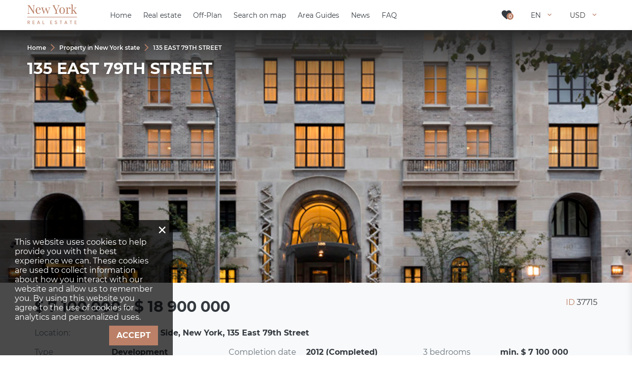

--- FILE ---
content_type: text/html; charset=utf-8
request_url: https://new-york.realestate/property/135-east-79th-street/
body_size: 68974
content:
<!DOCTYPE html>
<html lang="en" xml:lang="en" dir="ltr">
<head>
	<title>Development project in Upper East Side, New York, USA No. 37715 | New-York.Realestate</title>
	<meta name="keywords" content="" />
	<meta name="description" content="Development project in Upper East Side, New York, USA, for sale on New-York.Realestate. Property listing No. 37715. Property for sale in the USA at affordable prices!" />
	<meta charset="UTF-8" />
	<meta name="viewport" content="width=device-width, initial-scale=1.0, user-scalable=no, maximum-scale=1">
	<link rel="icon" href="https://new-york.realestate/themes/realestate/favicon.ico" type="image/x-icon" />
	<script type="text/javascript">
		var THEME_URL='https://new-york.realestate/themes/realestate/';
		var ALIAS_URL='https://new-york.realestate';
	</script>
    <!-- Google Tag Manager -->
<script>(function(w,d,s,l,i){w[l]=w[l]||[];w[l].push({'gtm.start':
new Date().getTime(),event:'gtm.js'});var f=d.getElementsByTagName(s)[0],
j=d.createElement(s),dl=l!='dataLayer'?'&l='+l:'';j.async=true;j.src=
'https://www.googletagmanager.com/gtm.js?id='+i+dl;f.parentNode.insertBefore(j,f);
})(window,document,'script','dataLayer','GTM-WDDGJ53');</script>
<!-- End Google Tag Manager -->

		<!--[if lt IE 8]>
	<div style=' clear: both; text-align:center; position: relative;'>
		<a href="http://www.microsoft.com/windows/internet-explorer/default.aspx?ocid=ie6_countdown_bannercode"><img src="http://storage.ie6countdown.com/assets/100/images/banners/warning_bar_0000_us.jpg" border="0" alt="" /></a>
	</div>
	<![endif]-->

	<style id="temp">
        jdiv[class^='mainWrap'] {
            display: none !important;
        }
        #scrollbar-container > jdiv:nth-child(1) > jdiv > jdiv:nth-child(4) {
            display: none !important;
        }
    </style>
    <style>
        jdiv[class^='buttonWrapper_'] {
            display: none !important;
        }
        jdiv[style='text-size-adjust: none;'] {
            display: none !important;
        }

        jdiv[class^='botBadge'] {
            display: none !important;
        }
        jdiv[class^='cssLeaf_'] {
            background-image: url("https://new-york.realestate/themes/realestate/images/leaf.svg") !important;
        }
    </style>
    <style>.test{}</style>
<link rel="canonical" href="https://new-york.realestate/property/135-east-79th-street/">
<script src="https://new-york.realestate/plugins/kitshop/js/kitshop.js"></script>
<script type="text/javascript" src="https://new-york.realestate/themes/realestate/languages/EN/EN.js" ></script>
<link rel="apple-touch-icon" sizes="57x57" href="https://new-york.realestate/themes/realestate/images/favicons/apple-icon-57x57.png">
<link rel="apple-touch-icon" sizes="60x60" href="https://new-york.realestate/themes/realestate/images/favicons/apple-icon-60x60.png">
<link rel="apple-touch-icon" sizes="72x72" href="https://new-york.realestate/themes/realestate/images/favicons/apple-icon-72x72.png">
<link rel="apple-touch-icon" sizes="76x76" href="https://new-york.realestate/themes/realestate/images/favicons/apple-icon-76x76.png">
<link rel="apple-touch-icon" sizes="114x114" href="https://new-york.realestate/themes/realestate/images/favicons/apple-icon-114x114.png">
<link rel="apple-touch-icon" sizes="120x120" href="https://new-york.realestate/themes/realestate/images/favicons/apple-icon-120x120.png">
<link rel="apple-touch-icon" sizes="144x144" href="https://new-york.realestate/themes/realestate/images/favicons/apple-icon-144x144.png">
<link rel="apple-touch-icon" sizes="152x152" href="https://new-york.realestate/themes/realestate/images/favicons/apple-icon-152x152.png">
<link rel="apple-touch-icon" sizes="180x180" href="https://new-york.realestate/themes/realestate/images/favicons/apple-icon-180x180.png">
<link rel="icon" type="image/png" sizes="192x192"  href="https://new-york.realestate/themes/realestate/images/favicons/android-icon-192x192.png">
<link rel="icon" type="image/png" sizes="32x32" href="https://new-york.realestate/themes/realestate/images/favicons/favicon-32x32.png">
<link rel="icon" type="image/png" sizes="96x96" href="https://new-york.realestate/themes/realestate/images/favicons/favicon-96x96.png">
<link rel="icon" type="image/png" sizes="16x16" href="https://new-york.realestate/themes/realestate/images/favicons/favicon-16x16.png">
<link rel="manifest" href="https://new-york.realestate/themes/realestate/images/favicons/manifest.json">
<meta name="msapplication-TileColor" content="#ffffff">
<meta name="msapplication-TileImage" content="/ms-icon-144x144.png">
<meta name="theme-color" content="#ffffff">
<meta property="og:title" content="Development project in Upper East Side, New York, USA No. 37715" />
<meta property="og:site_name" content="New-York.Realestate" />
<meta property="og:type" content="website" />
<meta property="og:url" content="https://new-york.realestate/property/135-east-79th-street/" />
<meta property="og:locale" content="en_US" />
<meta property="og:description" content="Development project in Upper East Side, New York, USA, for sale on New-York.Realestate. Property listing No. 37715. Property for sale in the USA at affordable prices!" />
<meta property="og:image" content="https://new-york.realestate/uploads/images/2023-01/169.jpg" />
<meta property="twitter:card" content="summary" />
<meta property="twitter:title" content="Development project in Upper East Side, New York, USA No. 37715" />
<meta property="twitter:description" content="Development project in Upper East Side, New York, USA, for sale on New-York.Realestate. Property listing No. 37715. Property for sale in the USA at affordable prices!" />
<meta property="twitter:image" content="https://new-york.realestate/uploads/images/2023-01/169.jpg" />
<meta property="twitter:image:alt" content="Development project in Upper East Side, New York, USA No. 37715" />
<link rel="alternate" hreflang="x-default" href="https://new-york.realestate/property/135-east-79th-street/" />
<link rel="alternate" hreflang="en" href="https://new-york.realestate/property/135-east-79th-street/" />
<link rel="alternate" hreflang="ru" href="https://new-york.realestate/ru/property/135-east-79th-street/" />
<link id="style-kit_theme_head.css" type="text/css" rel="stylesheet" href="https://new-york.realestate/themes/realestate/css/kit_theme_head.css">
<script id="script-gmap" type="text/javascript" src="https://maps.googleapis.com/maps/api/js?key=AIzaSyB-r9JTCGELqDZD4eE5a4r-mrTADbvDiLI&amp;language=EN" ></script>
<script id="script-marker" type="text/javascript" src="https://new-york.realestate/themes/realestate/js/markerwithlabel.js" ></script>
<script id="script-infobox" type="text/javascript" src="https://new-york.realestate/themes/realestate/js/infobox.js" ></script>
<script id="script-cluster" type="text/javascript" src="https://new-york.realestate/themes/realestate/js/markerclusterer.js" ></script>
<script id="script-kit_theme_head.js" type="text/javascript" src="https://new-york.realestate/themes/realestate/js/kit_theme_head.js" ></script>
</head>

<body class="white-header">
	<!-- Google Tag Manager (noscript) -->
<noscript><iframe src="https://www.googletagmanager.com/ns.html?id=GTM-WDDGJ53"
height="0" width="0" style="display:none;visibility:hidden"></iframe></noscript>
<!-- End Google Tag Manager (noscript) -->

    <!-- Global site tag (gtag.js) - Google Analytics -->
<script async src="https://www.googletagmanager.com/gtag/js?id=G-DH47C9LS07"></script>
<script>
  window.dataLayer = window.dataLayer || [];
  function gtag(){dataLayer.push(arguments);}
  gtag('js', new Date());

  gtag('config', 'G-DH47C9LS07');
</script>
<div class="superwrapper">
    <header>
	    <div class="header ">
            <div class="container">
            	<div class="row">
						<div class="logo">
							<div>
								<a href="https://new-york.realestate/"><img src="https://new-york.realestate/themes/realestate/images/logo.png" alt="New-York.Realestate" title="New-York.Realestate"></a>
								
							</div>
						</div>
						<div class="mobile_menuer" onClick="showHideMobileMenu(this)"></div>

						<div class="items">
							<div><a class="icon wishlist" href="https://new-york.realestate/wishlist/" onclick="goals.register('WISHLIST_CLICK');"><span class="wishlist_count">0</span></a></div>
							<div class="languages" onClick="openList(this)">
								<div class="current">EN</div>
								<ul class="list">
									<li><a href="https://new-york.realestate/ru/property/135-east-79th-street/">RU</a></li>
								</ul>
							</div>
							<div class="currencies" onClick="openList(this)">
								<div class="current">USD</div>
								<ul class="list">
									<li onclick="KITS.setActiveCurrency('USD');">USD</li><li onclick="KITS.setActiveCurrency('EUR');">EUR</li><li onclick="KITS.setActiveCurrency('RUB');">RUB</li><li onclick="KITS.setActiveCurrency('GBP');">GBP</li><li onclick="KITS.setActiveCurrency('AED');">AED</li>
								</ul>
							</div>
						</div>

						<nav itemscope="" itemtype="http://www.schema.org/SiteNavigationElement">
							<ul class="main-menu" id="topnav"><li><a href="https://new-york.realestate/" itemprop="url"><span itemprop="name">Home</span></a></li><li><a href="https://new-york.realestate/property/" itemprop="url"><span itemprop="name">Real estate</span></a><span class="arrow-submenu" onclick="showSubmenu(this)"></span><ul class="submenu"><li><a href="https://new-york.realestate/property/developments/" itemprop="url"><span itemprop="name">New developments</span></a><span class="arrow-submenu" onclick="showSubmenu(this)"></span><ul class="submenu"><li><a href="https://new-york.realestate/property/new-apartments/" itemprop="url"><span itemprop="name">New apartments</span></a></li><li><a href="https://new-york.realestate/property/new-apartments/off-plan/" itemprop="url"><span itemprop="name">Off-plan apartments</span></a></li></ul></li><li><a href="https://new-york.realestate/property/apartments/" itemprop="url"><span itemprop="name">Apartments</span></a></li><li><a href="https://new-york.realestate/property/penthouses/" itemprop="url"><span itemprop="name">Penthouses</span></a></li><li><a href="https://new-york.realestate/property/duplexes/" itemprop="url"><span itemprop="name">Duplexes</span></a></li></ul></li><li><a href="https://new-york.realestate/property/developments/off-plan/" itemprop="url"><span itemprop="name">Off-Plan</span></a></li><li><a href="https://new-york.realestate/properties-map/" itemprop="url"><span itemprop="name">Search on map</span></a></li><li><a href="https://new-york.realestate/guides/" itemprop="url"><span itemprop="name">Area Guides</span></a></li><li><a href="https://new-york.realestate/news/" itemprop="url"><span itemprop="name">News</span></a></li><li><a href="https://new-york.realestate/faq/" itemprop="url"><span itemprop="name">FAQ</span></a></li></ul>
						</nav>
					</div>

					<div class="mobile_menu" onClick="ShowHide('topnav')"></div>
			</div>
	    </div>
        <div class="sticky_menu hidden"></div>
	</header>
	<div class="sticky_menu hidden"></div>
	<div id="mobile_menu">
		<div id="mobile_menu_wrapper"></div>
		<div class="submenu_block"></div>
		<div class="mobile_menu_bottom row">
			<div class="languages" onclick="showInfoListMenu(this)">
				<div class="current">EN</div>
				<div class="name-menu">Choose language</div>
				<ul class="menu-block">
					<li><a href="https://new-york.realestate/ru/property/135-east-79th-street/">RU</a></li>
				</ul>
			</div>
			<div class="currencies" onclick="showInfoListMenu(this)">
				<div class="current">USD</div>
				<div class="name-menu">Currency</div>
				<ul class="menu-block link-block">
					<li onclick="KITS.setActiveCurrency('USD');">USD</li><li onclick="KITS.setActiveCurrency('EUR');">EUR</li><li onclick="KITS.setActiveCurrency('RUB');">RUB</li><li onclick="KITS.setActiveCurrency('GBP');">GBP</li><li onclick="KITS.setActiveCurrency('AED');">AED</li>
				</ul>
			</div>
		</div>
	</div>

<div class="main-holder">
<script type="text/javascript" src="https://new-york.realestate/themes/realestate/js/kitgallery.js"></script>
<div class="object page_complex fullwidth-gallery-option main-white-block" itemscope itemtype="http://schema.org/Product">
	<div class="container">
		<div class="top-block-object">
			<ul class="breadcrumbs" itemscope itemtype="http://schema.org/BreadcrumbList"><li itemprop="itemListElement" itemscope itemtype="http://schema.org/ListItem"><a href="https://new-york.realestate/" itemprop="item"><span itemprop="name">Home</span></a><meta itemprop="position" content="1" /></li><li class="divider"></li><li itemprop="itemListElement" itemscope itemtype="http://schema.org/ListItem"><a href="https://new-york.realestate/property/" itemprop="item"><span itemprop="name">Property in New York state</span></a><meta itemprop="position" content="2" /></li><li class="divider"></li><li itemprop="itemListElement" itemscope itemtype="http://schema.org/ListItem"><span itemprop="name">135 EAST 79TH STREET</span><meta itemprop="position" content="3" /></li></ul>
			<h1 itemprop="name">135 EAST 79TH STREET</h1>
		</div>
	</div>
    <div class="mobile_full gallery-object-block fullwidth-gallery">
		<div class="container">
			<div class="gallery-wrapper">

    <div class="scroller_holder new_scroller flexible ">
	<div class="wrapper" id="project_gallery">
		<div class="arrow_left arrow"></div>
		<div class="arrow_right arrow"></div>
		<div class="items_holder">
			<ul class="scroller slides">
			<li class="item"><a href="https://new-york.realestate/uploads/images/2023-01/169.jpg" class="link">Full screen</a><div class="gallery-image-wrapper"><div class="gallery-image-inner"><div class="gallery-item-image"><img class="" src="https://new-york.realestate/uploads/images/2023-01/169.jpg" data-big="https://new-york.realestate/uploads/images/2023-01/169.jpg" data-real="https://new-york.realestate/uploads/images/2023-01/169.jpg" data-small="https://new-york.realestate/uploads/images/2023-01/169_480x320.jpg" alt="135 EAST 79TH STREET - 1"><div class="gradient-block"></div></div></div></div><div class="background" style="background-image:url('https://new-york.realestate/uploads/images/2023-01/169.jpg');"></li>
			</ul>
		</div>
	</div>
</div>
<script type="text/javascript">
	var gallery_images=[];
	var images_data=document.querySelectorAll('#project_gallery .scroller .item');
	for (var i=0;i<images_data.length;i++) {
		var img=images_data[i].querySelector('img');
		var link=images_data[i].querySelector('a.link');
		
		var big=img.getAttribute('data-big');
		var real=img.getAttribute('data-real');
		var small=img.getAttribute('data-small');
		var a=link;
		if (real==null) {
			if (a!=null) real=a.getAttribute('href');
		}
		if (real==null || real=="") real=img.src;
		if (small==null || small=="") small=img.src;
		gallery_images.push({"small":small,"big":big,"real":real,"title":img.getAttribute('title'),"alt":img.getAttribute('alt'),"a":a});
	}
	var kg=new kitGallery({
		"target":e('project_gallery'),
		"drawInline":false,
		"images":gallery_images,
		"fullscreenPreviewsInRow":[[0,2],[500,4],[700,5],[800,7],[1000,10]],
		"fullscreenThumbsWidth":1600,
		"bigProportions":5/2,
		"stylesPath":"https://new-york.realestate/themes/realestate/css/kitgallery.css",
	});
	function scrollerInitProjectGallery(){
		var slider_project_gallery=new kit_slider({
			'container': e('project_gallery'),
			/*'metrics' : 'px',*/
			'in_row' : 1,
			'arrow_left' : '.arrow_left',
			'arrow_right' : '.arrow_right',
		});
		swipe(e('project_gallery'),(function (obj){ return function(p){ obj.swipe(p);}})(slider_project_gallery),100);
	}
	scrollerInitProjectGallery();
</script> 
<!--
    
    
	
	
-->

</div>

		</div>
	</div>
	<div class="main-data">
		<div class="container">
			<div class="top-block">                
				<div class="left-side">
					<div class="price">$ 7 100 000 - $ 18 900 000</div>
					<span itemprop="offers" itemscope itemtype="http://schema.org/Offer"><meta itemprop="price" content="7100000.00"><meta itemprop="priceCurrency" content="USD"><link itemprop="availability" href="http://schema.org/InStock"></span>
				</div>                   
				<div class="right-side">
					<div class="id"><span>ID</span> 37715</div>
				</div>                    
			</div> 
			<div><div class="parameters columned">
	<div class="params">
		<div class="param-location"><span class="name ">Location:</span><span class="value ">Upper East Side, New York, 135 East 79th Street</span></div>
		<div class="params-row grid3 inline-block"><div><span class="name">Type</span><span class="value">Development</span></div><div><span class="name">Completion date</span><span class="value">2012 (Completed)</span></div><div><span class="name">3 bedrooms</span><span class="value">min. $ 7 100 000</span></div><div><span class="name">5 bedrooms</span><span class="value">min. $ 11 495 000</span></div><div><span class="name">Living space</span><span class="value">255 - 482 m²</span></div></div>
	</div>
</div></div>
			<div class="bottom-block">
				<div class="left-side">
					<div class="links"><div class="contact-phone"><a href="tel:+16466265561" class="contact-phone-link btn w100 btn-icon icon-brown-phone icon-hover-inverse">Call</a></div><div class="contact"><a class="contact-link btn w100" onClick="contactRequestObject(37715)">Make an enquiry</a></div></div>
				</div>
				<div class="right-side">
					<div class="object-actions"><div class="action icon-wishlist wishlist" onClick="add_to_wishlist(37715,this,true)" data-wishlist-id="37715"></div><a class="action icon-email" onClick="emailObject(37715)" title="E-mail property details"></a></div>
				</div>
			</div>			
		</div>
	</div>
	<div class="object_menu" id="object_menu">
	<div class="container">
		<div class="arrow arrow_left"></div>
		<div class="arrow arrow_right"></div>
		<div class="items_holder"><div class="items"><div class="item">
	<a href="#object-to_top">Home</a>
</div><div class="item">
	<a href="#object-features">Features</a>
</div><div class="item">
	<a href="#object-gallery">Gallery</a>
</div><div class="item">
	<a href="#object-location">Location</a>
</div><div class="item">
	<a href="#object-location-features">Location features</a>
</div><div class="item">
	<a href="#object-flats">Apartments</a>
</div><div class="item">
	<a href="#object-builder">Developer</a>
</div><div class="item">
	<a href="#object-other_projects">Other objects</a>
</div><div class="item">
	<a href="#object-request">Contact Us</a>
</div></div></div>
	</div>
</div>
    <!--<div id="menu_realty" class="menu_realty slider_wrapper"> 
        <div class="container">
            <div class=" slider" id="sl_rmenu"> 
                <div class="arrow_left arrow"></div>
                <div class="arrow_right arrow"></div>
            
                <div class="slides_holder ">
                    <ul class="slides rmenu main-menu"></ul>
                </div>
                
                <div class="bullets"></div>
            </div>
        </div>
    </div>-->
    
    <!--style="padding: 50px 10px; margin-bottom: 0;"-->
	<div class="container">
		<div class="row">
			<div class="page_content">
                <div class="container_wrapper mb60"><div class="container"><div class="iconed_list grid">
	<div class="title">Advantages</div>
	<div class="items"><div class="item">
	<img src="https://new-york.realestate/themes/realestate/images/icons/build-type.png" alt="">
	<span class="text"><div class="text-title">Type of buildings: </div>Elite</span>
</div>
<div class="item">
	<img src="https://new-york.realestate/themes/realestate/images/icons/building.png" alt="">
	<span class="text"><div class="text-title">20-storey residential complex</div></span>
</div>
<div class="item">
	<img src="https://new-york.realestate/themes/realestate/images/icons/vip.png" alt="">
	<span class="text"><div class="text-title">Prestigious neighborhood</div></span>
</div>
<div class="item">
	<img src="https://new-york.realestate/themes/realestate/images/icons/mark.png" alt="">
	<span class="text"><div class="text-title">Starting price is</div>USD 7 100 000</span>
</div>
<div class="item">
	<img src="https://new-york.realestate/themes/realestate/images/icons/panoramic.png" alt="">
	<span class="text"><div class="text-title">Beautiful view</div></span>
</div>
</div>
</div></div></div>

<div id="object-features">
<div id="object-features"><div class="features wrapped">
	<h2 class="h3">Location</h2>
	<ul><li class="prj_o_192">Close to the bus stop</li><li class="prj_o_259">Close to schools</li><li class="prj_o_526">Close to the kindergarten</li><li class="prj_o_527">Prestigious district</li><li class="prj_o_533">Near golf course</li><li class="prj_o_535">Great location</li><li class="prj_o_322">Beautiful view</li></ul>
	
</div><div class="features wrapped">
	<h2 class="h3">Features</h2>
	<ul><li class="prj_o_553">Good quality</li></ul>
	
</div><div class="features wrapped">
	<h2 class="h3">Indoor facilities</h2>
	<ul><li class="prj_o_511">Area for keeping strollers and bicycles on every floor</li><li class="prj_o_129">Fitness room</li></ul>
	
</div><div class="features wrapped">
	<h2 class="h3">Outdoor features</h2>
	<ul><li class="prj_o_307">Gated community</li><li class="prj_o_570">Transport accessibility</li><li class="prj_o_574">Social and commercial facilities</li><li class="prj_o_200">Concierge</li><li class="prj_o_183">Garden</li></ul>
	
</div></div>
</div>

<div id="object-gallery">
<div class=" mb60" id="tabs_1">
	<div class="tabs object_tabs">
		<div class="navigation_wrapper">
			
			<ul class="navigation"><li onClick="e('mobile_tab_switcher_tabs_1').setValue(0);">Exterior</li><li onClick="e('mobile_tab_switcher_tabs_1').setValue(1);">Interior</li></ul>
			<select size="1" id="mobile_tab_switcher_tabs_1" data-search-from="1000" onChange="setTab(e('tabs_1'),this.value)">
				<option value="0" selected>Exterior</option>
<option value="1" >Interior</option>

			</select>
		</div>
		<div class="items"><div class="tab row">
<div class="scroller_holder new_scroller gallery fullwidth">
	
	<div class="wrapper" id="sc_scroller_1">
		<div class="arrow_left arrow"></div>
		<div class="arrow_right arrow"></div>
		<div class="items_holder">
			<ul class="scroller slides">
			<li class="item">
	<a href="https://new-york.realestate/uploads/images/2023-01/757.jpg" class="link">Full screen</a>
	<div class="gallery-image-wrapper">
		<div class="gallery-image-inner">
			<div class="gallery-item-image">
				<img class="" src="https://new-york.realestate/uploads/images/2023-01/757.jpg" data-big="https://new-york.realestate/uploads/images/2023-01/757.jpg" data-real="https://new-york.realestate/uploads/images/2023-01/757.jpg" data-small="https://new-york.realestate/uploads/images/2023-01/757.jpg" >
			</div>
		</div>
	</div>
	<div class="background" style="background-image:url('https://new-york.realestate/uploads/images/2023-01/757.jpg');">
</li><li class="item">
	<a href="https://new-york.realestate/uploads/images/2023-01/253.jpg" class="link">Full screen</a>
	<div class="gallery-image-wrapper">
		<div class="gallery-image-inner">
			<div class="gallery-item-image">
				<img class="" src="https://new-york.realestate/uploads/images/2023-01/253.jpg" data-big="https://new-york.realestate/uploads/images/2023-01/253.jpg" data-real="https://new-york.realestate/uploads/images/2023-01/253.jpg" data-small="https://new-york.realestate/uploads/images/2023-01/253.jpg" >
			</div>
		</div>
	</div>
	<div class="background" style="background-image:url('https://new-york.realestate/uploads/images/2023-01/253.jpg');">
</li><li class="item">
	<a href="https://new-york.realestate/uploads/images/2023-01/840.jpg" class="link">Full screen</a>
	<div class="gallery-image-wrapper">
		<div class="gallery-image-inner">
			<div class="gallery-item-image">
				<img class="" src="https://new-york.realestate/uploads/images/2023-01/840.jpg" data-big="https://new-york.realestate/uploads/images/2023-01/840.jpg" data-real="https://new-york.realestate/uploads/images/2023-01/840.jpg" data-small="https://new-york.realestate/uploads/images/2023-01/840.jpg" >
			</div>
		</div>
	</div>
	<div class="background" style="background-image:url('https://new-york.realestate/uploads/images/2023-01/840.jpg');">
</li><li class="item">
	<a href="https://new-york.realestate/uploads/images/2023-01/1028.jpg" class="link">Full screen</a>
	<div class="gallery-image-wrapper">
		<div class="gallery-image-inner">
			<div class="gallery-item-image">
				<img class="" src="https://new-york.realestate/uploads/images/2023-01/1028.jpg" data-big="https://new-york.realestate/uploads/images/2023-01/1028.jpg" data-real="https://new-york.realestate/uploads/images/2023-01/1028.jpg" data-small="https://new-york.realestate/uploads/images/2023-01/1028.jpg" >
			</div>
		</div>
	</div>
	<div class="background" style="background-image:url('https://new-york.realestate/uploads/images/2023-01/1028.jpg');">
</li>
			</ul>
		</div>
	</div>
</div>
<script type="text/javascript">
	var gallery_imagessc_scroller_1=[];
	var images_data=document.querySelectorAll('#sc_scroller_1 .scroller .item');
	for (var i=0;i<images_data.length;i++) {
		var img=images_data[i].querySelector('img');
		var link=images_data[i].querySelector('a.link');
		
		var big=img.getAttribute('data-big');
		var real=img.getAttribute('data-real');
		var small=img.getAttribute('data-small');
		var a=link;
		if (real==null) {
			if (a!=null) real=a.getAttribute('href');
		}
		if (real==null || real=="") real=img.src;
		if (small==null || small=="") small=img.src;
		gallery_imagessc_scroller_1.push({"small":small,"big":big,"real":real,"title":img.getAttribute('title'),"alt":img.getAttribute('alt'),"a":a});
	}
	var kgsc_scroller_1=new kitGallery({
		"target":e('sc_scroller_1'),
		"drawInline":false,
		"images":gallery_imagessc_scroller_1,
		"fullscreenPreviewsInRow":[[0,2],[500,4],[700,5],[800,7],[1000,10]],
		"fullscreenThumbsWidth":1600,
		"bigProportions":5/2,
		"stylesPath":"https://new-york.realestate/themes/realestate/css/kitgallery.css",
		"uniqId":"sc_scroller_1",
	});
	function scrollerInitsc_scroller_1(){
		var slider_sc_scroller_1=new kit_slider({
			'container': e('sc_scroller_1'),
			/*'metrics' : 'px',*/
			'in_row' : 1,
			'arrow_left' : '.arrow_left',
			'arrow_right' : '.arrow_right',
		});
		swipe(e('sc_scroller_1'),(function (obj){ return function(p){ obj.swipe(p);}})(slider_sc_scroller_1),100);
	}
	scrollerInitsc_scroller_1();
</script>
</div><div class="tab row">
<div class="scroller_holder new_scroller gallery fullwidth">
	
	<div class="wrapper" id="sc_scroller_2">
		<div class="arrow_left arrow"></div>
		<div class="arrow_right arrow"></div>
		<div class="items_holder">
			<ul class="scroller slides">
			<li class="item">
	<a href="https://new-york.realestate/uploads/images/2023-01/658.jpg" class="link">Full screen</a>
	<div class="gallery-image-wrapper">
		<div class="gallery-image-inner">
			<div class="gallery-item-image">
				<img class="" src="https://new-york.realestate/uploads/images/2023-01/658.jpg" data-big="https://new-york.realestate/uploads/images/2023-01/658.jpg" data-real="https://new-york.realestate/uploads/images/2023-01/658.jpg" data-small="https://new-york.realestate/uploads/images/2023-01/658.jpg" >
			</div>
		</div>
	</div>
	<div class="background" style="background-image:url('https://new-york.realestate/uploads/images/2023-01/658.jpg');">
</li><li class="item">
	<a href="https://new-york.realestate/uploads/images/2023-01/557.jpg" class="link">Full screen</a>
	<div class="gallery-image-wrapper">
		<div class="gallery-image-inner">
			<div class="gallery-item-image">
				<img class="" src="https://new-york.realestate/uploads/images/2023-01/557.jpg" data-big="https://new-york.realestate/uploads/images/2023-01/557.jpg" data-real="https://new-york.realestate/uploads/images/2023-01/557.jpg" data-small="https://new-york.realestate/uploads/images/2023-01/557.jpg" >
			</div>
		</div>
	</div>
	<div class="background" style="background-image:url('https://new-york.realestate/uploads/images/2023-01/557.jpg');">
</li><li class="item">
	<a href="https://new-york.realestate/uploads/images/2023-01/349.jpg" class="link">Full screen</a>
	<div class="gallery-image-wrapper">
		<div class="gallery-image-inner">
			<div class="gallery-item-image">
				<img class="" src="https://new-york.realestate/uploads/images/2023-01/349.jpg" data-big="https://new-york.realestate/uploads/images/2023-01/349.jpg" data-real="https://new-york.realestate/uploads/images/2023-01/349.jpg" data-small="https://new-york.realestate/uploads/images/2023-01/349.jpg" >
			</div>
		</div>
	</div>
	<div class="background" style="background-image:url('https://new-york.realestate/uploads/images/2023-01/349.jpg');">
</li><li class="item">
	<a href="https://new-york.realestate/uploads/images/2023-01/459.jpg" class="link">Full screen</a>
	<div class="gallery-image-wrapper">
		<div class="gallery-image-inner">
			<div class="gallery-item-image">
				<img class="" src="https://new-york.realestate/uploads/images/2023-01/459.jpg" data-big="https://new-york.realestate/uploads/images/2023-01/459.jpg" data-real="https://new-york.realestate/uploads/images/2023-01/459.jpg" data-small="https://new-york.realestate/uploads/images/2023-01/459.jpg" >
			</div>
		</div>
	</div>
	<div class="background" style="background-image:url('https://new-york.realestate/uploads/images/2023-01/459.jpg');">
</li><li class="item">
	<a href="https://new-york.realestate/uploads/images/2023-01/929.jpg" class="link">Full screen</a>
	<div class="gallery-image-wrapper">
		<div class="gallery-image-inner">
			<div class="gallery-item-image">
				<img class="" src="https://new-york.realestate/uploads/images/2023-01/929.jpg" data-big="https://new-york.realestate/uploads/images/2023-01/929.jpg" data-real="https://new-york.realestate/uploads/images/2023-01/929.jpg" data-small="https://new-york.realestate/uploads/images/2023-01/929.jpg" >
			</div>
		</div>
	</div>
	<div class="background" style="background-image:url('https://new-york.realestate/uploads/images/2023-01/929.jpg');">
</li>
			</ul>
		</div>
	</div>
</div>
<script type="text/javascript">
	var gallery_imagessc_scroller_2=[];
	var images_data=document.querySelectorAll('#sc_scroller_2 .scroller .item');
	for (var i=0;i<images_data.length;i++) {
		var img=images_data[i].querySelector('img');
		var link=images_data[i].querySelector('a.link');
		
		var big=img.getAttribute('data-big');
		var real=img.getAttribute('data-real');
		var small=img.getAttribute('data-small');
		var a=link;
		if (real==null) {
			if (a!=null) real=a.getAttribute('href');
		}
		if (real==null || real=="") real=img.src;
		if (small==null || small=="") small=img.src;
		gallery_imagessc_scroller_2.push({"small":small,"big":big,"real":real,"title":img.getAttribute('title'),"alt":img.getAttribute('alt'),"a":a});
	}
	var kgsc_scroller_2=new kitGallery({
		"target":e('sc_scroller_2'),
		"drawInline":false,
		"images":gallery_imagessc_scroller_2,
		"fullscreenPreviewsInRow":[[0,2],[500,4],[700,5],[800,7],[1000,10]],
		"fullscreenThumbsWidth":1600,
		"bigProportions":5/2,
		"stylesPath":"https://new-york.realestate/themes/realestate/css/kitgallery.css",
		"uniqId":"sc_scroller_2",
	});
	function scrollerInitsc_scroller_2(){
		var slider_sc_scroller_2=new kit_slider({
			'container': e('sc_scroller_2'),
			/*'metrics' : 'px',*/
			'in_row' : 1,
			'arrow_left' : '.arrow_left',
			'arrow_right' : '.arrow_right',
		});
		swipe(e('sc_scroller_2'),(function (obj){ return function(p){ obj.swipe(p);}})(slider_sc_scroller_2),100);
	}
	scrollerInitsc_scroller_2();
</script>
</div></div>
	</div>
</div>
<script type="text/javascript">
	window.addEventListener('DOMContentLoaded',function(){
		initializeTabs(e('tabs_1'),0);
	});
</script>
</div>

<div id="object-location">
<div id="object-map">
	<div class="h2 center">Location</div>
	<div class="tabs object_tabs" id="map_block">		
		<div class="items">
			<div class="projects_map row tab" id="big_map">
				<div id="map" class="map"></div>
			</div>
		</div>
	</div>
</div>

<script type="text/javascript">
	var OBJECT_MAP = {"40.77542601658363_-73.95899022547137":[{"id":"37715","html":"\r\n<div class=\"objects-list single gridview map-object\">\r\n\t<ul>\r\n\t\t<li data-object=\"37715\">\r\n\t\t\t<div class=\"image\">\r\n\t\t\t\t<a href=\"https:\/\/new-york.realestate\/property\/135-east-79th-street\/\"><div class=\"thumb\" style=\"background-image:url('https:\/\/new-york.realestate\/uploads\/images\/2023-01\/169_480x320.jpg')\"><\/div><\/a>\r\n\t\t\t\t<div class=\"prev\" onclick=\"initObjectListGallery(37715,this,-1);\"><\/div>\r\n\t\t\t\t<div class=\"next\" onclick=\"initObjectListGallery(37715,this,1);\"><\/div>\r\n\t\t\t\t<div class=\"circle_loader\"><svg aria-hidden=\"true\" data-prefix=\"fas\" data-icon=\"spinner\" class=\"spinner\" role=\"img\" xmlns=\"http:\/\/www.w3.org\/2000\/svg\" viewBox=\"0 0 512 512\"><path fill=\"currentColor\" d=\"M304 48c0 26.51-21.49 48-48 48s-48-21.49-48-48 21.49-48 48-48 48 21.49 48 48zm-48 368c-26.51 0-48 21.49-48 48s21.49 48 48 48 48-21.49 48-48-21.49-48-48-48zm208-208c-26.51 0-48 21.49-48 48s21.49 48 48 48 48-21.49 48-48-21.49-48-48-48zM96 256c0-26.51-21.49-48-48-48S0 229.49 0 256s21.49 48 48 48 48-21.49 48-48zm12.922 99.078c-26.51 0-48 21.49-48 48s21.49 48 48 48 48-21.49 48-48c0-26.509-21.491-48-48-48zm294.156 0c-26.51 0-48 21.49-48 48s21.49 48 48 48 48-21.49 48-48c0-26.509-21.49-48-48-48zM108.922 60.922c-26.51 0-48 21.49-48 48s21.49 48 48 48 48-21.49 48-48-21.491-48-48-48z\"><\/path><\/svg><\/div>\r\n\t\t\t<\/div>\r\n\t\t\t<div class=\"info\">\r\n\t\t\t\t<div class=\"title\"><a href=\"https:\/\/new-york.realestate\/property\/135-east-79th-street\/\">135 EAST 79TH STREET<\/a><\/div>\r\n\t\t\t\t<div class=\"location\">Upper East Side, New York, 135 East 79th Street<\/div>\r\n\t\t\t\t<div class=\"price\"><span>$ 7 100 000 - $ 18 900 000<\/span><\/div>\r\n\t\t\t\t<div class=\"params\"><span class=\"type hide_on_grid\">Type <b>Development<\/b><\/span><span class=\"finish hide_on_grid\">Completion date: <b>2012 (Completed)<\/b><\/span><span class=\"rooms hide_on_grid\">3 bedrooms: <b>min. $ 7 100 000<\/b><\/span><span class=\"rooms hide_on_grid\">5 bedrooms: <b>min. $ 11 495 000<\/b><\/span><span class=\"tosea\">Distance to the sea <b>7500 m<\/b><\/span><\/div>\r\n\t\t\t<\/div>\r\n\t\t<\/li>\r\n\t<\/ul>\r\n<\/div>","name":"135 EAST 79TH STREET","img":"https:\/\/new-york.realestate\/uploads\/images\/2023-01\/169_480x320.jpg","class":"","lat":"40.77542601658363","lng":"-73.95899022547137","no_infobox":true}]};
</script>
</div>

<div id="object-location-features"><div class="map_icons inline-block flex grid4"><div class="item">
	<img src="https://new-york.realestate/themes/realestate//images/icons/shop.png" >
	<div class="text">
		<div class="title">Supermarket</div>
		<div class="m">480&nbsp;m</div>
	</div>
</div><div class="item">
	<img src="https://new-york.realestate/themes/realestate//images/icons/school.png" >
	<div class="text">
		<div class="title">School</div>
		<div class="m">320&nbsp;m</div>
	</div>
</div><div class="item">
	<img src="https://new-york.realestate/themes/realestate//images/icons/bank.png" >
	<div class="text">
		<div class="title">ATM</div>
		<div class="m">100&nbsp;m</div>
	</div>
</div><div class="item">
	<img src="https://new-york.realestate/themes/realestate//images/icons/history.png" >
	<div class="text">
		<div class="title">Solomon R. Guggenheim Museum</div>
		<div class="m">1.3&nbsp;km</div>
	</div>
</div><div class="item">
	<img src="https://new-york.realestate/themes/realestate//images/icons/med.png" >
	<div class="text">
		<div class="title">Pharmacy</div>
		<div class="m">640&nbsp;m</div>
	</div>
</div><div class="item">
	<img src="https://new-york.realestate/themes/realestate//images/icons/plane.png" >
	<div class="text">
		<div class="title">Airport</div>
		<div class="m">13&nbsp;km</div>
	</div>
</div><div class="item">
	<img src="https://new-york.realestate/themes/realestate//images/icons/museum.png" >
	<div class="text">
		<div class="title">The Metropolitan Museum of Art</div>
		<div class="m">800&nbsp;m</div>
	</div>
</div><div class="item">
	<img src="https://new-york.realestate/themes/realestate//images/icons/sea.png" >
	<div class="text">
		<div class="title">Beach</div>
		<div class="m">7.5&nbsp;km</div>
	</div>
</div></div></div>
                
                                
            </div>
		</div>
	</div>

	
    <div class="container">        
        
        
        <div id="object-flats">
	<div class="h2 center h2page">Properties in 135 EAST 79TH STREET</div>
	<div class="flatslayouts" id="tab_flatslayouts">
		<div class="tabs styled">	
			<div class="items ajax_container">
				<div class="tab"><div class="wrapper-form objects_search">
	<div class="mobile"><a class="btn btn-icon icon-search w100" onClick="openHideMobileForm(this)">Search</a></div>
	<div class="mobile-full-window">
		<div class="title-window">Search</div>		
		<form class="inline_search" action="" method="GET">
			<div class="simple">
				<div>
					<select size="1" name="prj_buildend[]" multiple placeholder="Completion date" data-search-from="20">
					<option value="2012" >2012</option>

					</select>
				</div>
				<div>
					<select size="1" name="prj_type[]" multiple placeholder="Type of property" data-search-from="20">
					<option value="1" >Apartment</option>
<option value="3" >Penthouse</option>

					</select>
				</div>
				<div>
					<select size="1" name="prj_bedrooms[]" multiple placeholder="Bedrooms" data-search-from="20">
					<option value="3" >3</option>
<option value="5" >5</option>

					</select>
				</div>
				<div>
					<div class="range_popup" placeholder="">
						<span onClick="openRange(this)">Living space</span>
						<div class="list">
							<input name="prj_square_from" type="text" value="" placeholder="min.">&nbsp;-&nbsp;<input name="prj_square_to" type="text" value="" placeholder="max.">
						</div>
					</div>
				</div>
				<div class="">
					<div class="range_popup" placeholder="">
						<span onClick="openRange(this)">Price, $</span>
						<div class="list">
							<input name="price_from" type="text" value="" placeholder="min.">&nbsp;-&nbsp;<input name="price_to" type="text" value="" placeholder="max.">
						</div>
					</div>
				</div>
				<div class="mobile-hide">
					<a class="btn btn-icon icon-search w100" onclick="ajaxFlatsSearch(this);">Search</a>
				</div>
				<div class="mobile-full-window-buttons">
					<a class="btn w100" onClick="ajaxFlatsSearch(this);openHideMobileForm(this);">Search</a>
					<a class="btn w100 black border-white" onClick="openHideMobileForm(this)">Back</a>
				</div>
			</div>
		</form>
	</div>
</div><div class="objects_controls">
	<div class="sort">
		<span>Sort by</span><select size="1"  data-search-from="10" placeholder="Sort by" onChange="setSortMode(this.value,'objects_sort',false,this,'complex_self_flats_sort')">
			<option value=""></option>
			<option value="popularity_desc" selected>Popularity</option>
<option value="name_asc" >Name</option>
<option value="date_desc" >Date</option>
<option value="price_asc" >Price (low to high)</option>
<option value="price_desc" >Price (high to low)</option>

		</select>
	</div>
	<div class="view">
		<div class="grid active" onClick="setViewModeDirect('grid',this,'objects_view')"></div>
		<div class="list" onClick="setViewModeDirect('list',this,'objects_view')"></div>
	</div>
</div><div id="complex_flats_list" class="objects-list switchable gridview"><ul><li data-object="37719">
	<div class="image">
		<div class="labels"></div>
		<div class="favourite" onclick="add_to_wishlist(37719,this,true);" title="Save to wishlist"></div>
		<a href="https://new-york.realestate/property/135-east-79th-street/37719/"><div class="thumb" style="background-image:url('https://new-york.realestate/uploads/images/2023-01/932_480x320.jpg')"></div></a>
		<div class="prev" onclick="initObjectListGallery(37719,this,-1);"></div>
		<div class="next" onclick="initObjectListGallery(37719,this,1);"></div>
		<div class="circle_loader"><svg aria-hidden="true" data-prefix="fas" data-icon="spinner" class="spinner" role="img" xmlns="http://www.w3.org/2000/svg" viewBox="0 0 512 512"><path fill="currentColor" d="M304 48c0 26.51-21.49 48-48 48s-48-21.49-48-48 21.49-48 48-48 48 21.49 48 48zm-48 368c-26.51 0-48 21.49-48 48s21.49 48 48 48 48-21.49 48-48-21.49-48-48-48zm208-208c-26.51 0-48 21.49-48 48s21.49 48 48 48 48-21.49 48-48-21.49-48-48-48zM96 256c0-26.51-21.49-48-48-48S0 229.49 0 256s21.49 48 48 48 48-21.49 48-48zm12.922 99.078c-26.51 0-48 21.49-48 48s21.49 48 48 48 48-21.49 48-48c0-26.509-21.491-48-48-48zm294.156 0c-26.51 0-48 21.49-48 48s21.49 48 48 48 48-21.49 48-48c0-26.509-21.49-48-48-48zM108.922 60.922c-26.51 0-48 21.49-48 48s21.49 48 48 48 48-21.49 48-48-21.491-48-48-48z"></path></svg></div>
	</div>
	<div class="info">
		<div class="title"><a href="https://new-york.realestate/property/135-east-79th-street/37719/">Penthouse in Upper East Side, New York, USA, 5 bedrooms, 482 sq.m. No. 37719</a></div>
		<div class="location">Upper East Side, New York</div>
		<div class="price"><span>$ 18 900 000</span></div>
		<div class="params"><span class="bedrooms">Bedrooms: <b>5</b></span><span class="bathrooms">Bathrooms <b>5.5</b></span><span class="area">Living space <b>482 m²</b></span><span class="tosea">Distance to the sea <b>7500 m</b></span></div>
		<div class="excerpt"> <a href="https://new-york.realestate/property/135-east-79th-street/37719/">Details</a></div>
		
		<div class="links"><div class="contact"><a class="contact-link" onClick="contactRequestObject(37719)">Enquiry</a></div><div class="contact-phone"><a href="tel:+16466265561" class="contact-phone-link">Call</a></div></div>
	</div>
</li><li data-object="37717">
	<div class="image">
		<div class="labels"></div>
		<div class="favourite" onclick="add_to_wishlist(37717,this,true);" title="Save to wishlist"></div>
		<a href="https://new-york.realestate/property/135-east-79th-street/37717/"><div class="thumb" style="background-image:url('https://new-york.realestate/uploads/images/2023-01/460_480x320.jpg')"></div></a>
		<div class="prev" onclick="initObjectListGallery(37717,this,-1);"></div>
		<div class="next" onclick="initObjectListGallery(37717,this,1);"></div>
		<div class="circle_loader"><svg aria-hidden="true" data-prefix="fas" data-icon="spinner" class="spinner" role="img" xmlns="http://www.w3.org/2000/svg" viewBox="0 0 512 512"><path fill="currentColor" d="M304 48c0 26.51-21.49 48-48 48s-48-21.49-48-48 21.49-48 48-48 48 21.49 48 48zm-48 368c-26.51 0-48 21.49-48 48s21.49 48 48 48 48-21.49 48-48-21.49-48-48-48zm208-208c-26.51 0-48 21.49-48 48s21.49 48 48 48 48-21.49 48-48-21.49-48-48-48zM96 256c0-26.51-21.49-48-48-48S0 229.49 0 256s21.49 48 48 48 48-21.49 48-48zm12.922 99.078c-26.51 0-48 21.49-48 48s21.49 48 48 48 48-21.49 48-48c0-26.509-21.491-48-48-48zm294.156 0c-26.51 0-48 21.49-48 48s21.49 48 48 48 48-21.49 48-48c0-26.509-21.49-48-48-48zM108.922 60.922c-26.51 0-48 21.49-48 48s21.49 48 48 48 48-21.49 48-48-21.491-48-48-48z"></path></svg></div>
	</div>
	<div class="info">
		<div class="title"><a href="https://new-york.realestate/property/135-east-79th-street/37717/">Apartment in Upper East Side, New York, USA, 3 bedrooms, 255 sq.m. No. 37717</a></div>
		<div class="location">Upper East Side, New York</div>
		<div class="price"><span>$ 7 100 000</span></div>
		<div class="params"><span class="bedrooms">Bedrooms: <b>3</b></span><span class="bathrooms">Bathrooms <b>3.5</b></span><span class="area">Living space <b>255 m²</b></span><span class="tosea">Distance to the sea <b>7500 m</b></span></div>
		<div class="excerpt"> <a href="https://new-york.realestate/property/135-east-79th-street/37717/">Details</a></div>
		
		<div class="links"><div class="contact"><a class="contact-link" onClick="contactRequestObject(37717)">Enquiry</a></div><div class="contact-phone"><a href="tel:+16466265561" class="contact-phone-link">Call</a></div></div>
	</div>
</li><li data-object="37718">
	<div class="image">
		<div class="labels"></div>
		<div class="favourite" onclick="add_to_wishlist(37718,this,true);" title="Save to wishlist"></div>
		<a href="https://new-york.realestate/property/135-east-79th-street/37718/"><div class="thumb" style="background-image:url('https://new-york.realestate/uploads/images/2023-01/559_480x320.jpg')"></div></a>
		<div class="prev" onclick="initObjectListGallery(37718,this,-1);"></div>
		<div class="next" onclick="initObjectListGallery(37718,this,1);"></div>
		<div class="circle_loader"><svg aria-hidden="true" data-prefix="fas" data-icon="spinner" class="spinner" role="img" xmlns="http://www.w3.org/2000/svg" viewBox="0 0 512 512"><path fill="currentColor" d="M304 48c0 26.51-21.49 48-48 48s-48-21.49-48-48 21.49-48 48-48 48 21.49 48 48zm-48 368c-26.51 0-48 21.49-48 48s21.49 48 48 48 48-21.49 48-48-21.49-48-48-48zm208-208c-26.51 0-48 21.49-48 48s21.49 48 48 48 48-21.49 48-48-21.49-48-48-48zM96 256c0-26.51-21.49-48-48-48S0 229.49 0 256s21.49 48 48 48 48-21.49 48-48zm12.922 99.078c-26.51 0-48 21.49-48 48s21.49 48 48 48 48-21.49 48-48c0-26.509-21.491-48-48-48zm294.156 0c-26.51 0-48 21.49-48 48s21.49 48 48 48 48-21.49 48-48c0-26.509-21.49-48-48-48zM108.922 60.922c-26.51 0-48 21.49-48 48s21.49 48 48 48 48-21.49 48-48-21.491-48-48-48z"></path></svg></div>
	</div>
	<div class="info">
		<div class="title"><a href="https://new-york.realestate/property/135-east-79th-street/37718/">Apartment in Upper East Side, New York, USA, 5 bedrooms, 344 sq.m. No. 37718</a></div>
		<div class="location">Upper East Side, New York</div>
		<div class="price"><span>$ 11 495 000</span></div>
		<div class="params"><span class="bedrooms">Bedrooms: <b>5</b></span><span class="bathrooms">Bathrooms <b>4.5</b></span><span class="area">Living space <b>344 m²</b></span><span class="tosea">Distance to the sea <b>7500 m</b></span></div>
		<div class="excerpt"> <a href="https://new-york.realestate/property/135-east-79th-street/37718/">Details</a></div>
		
		<div class="links"><div class="contact"><a class="contact-link" onClick="contactRequestObject(37718)">Enquiry</a></div><div class="contact-phone"><a href="tel:+16466265561" class="contact-phone-link">Call</a></div></div>
	</div>
</li></ul><div></div></div></div>
				<div class="ajax_loader"></div>
			</div>
		</div>
	</div>
</div>

        <div id="object-builder">
    <div class="h2 center">Developer</div>    
    <div><div class="builder-item row ">
	<div class="image"><a href="https://new-york.realestate/construction-companies/the-brodsky-organization/"><img src="https://new-york.realestate/uploads/images/2023-01/brodsky.jpg" alt="The Brodsky Organization"></a></div>
	<div class="info">
		<div class="h2"><a href="https://new-york.realestate/construction-companies/the-brodsky-organization/">The Brodsky Organization</a></div>
		<div class="clear"></div>
		<div class="counters">
			<div><div class="counter-number">13</div><div class="counter-text">Objects completed</div></div>
			
			
		</div>
		
		<a href="https://new-york.realestate/construction-companies/the-brodsky-organization/">Details</a>
	</div>
</div></div>
</div>
        <div class="builder_objects" id="object-other_projects">
	<div class="title_holder">
		<div class="title h2">Other objects</div>
		<div class="all_link"><a href="https://new-york.realestate/construction-companies/the-brodsky-organization/">All objects of the developer</a></div>
	</div>
	<div class="items ajax_container">
		<div id="complex_builder_objects" class="objects-list gridview">
			<ul><li data-object="37946">
	<div class="image">
		<div class="labels"></div>
		<div class="favourite" onclick="add_to_wishlist(37946,this,true);" title="Save to wishlist"></div>
		<a href="https://new-york.realestate/property/2-columbus-avenue/"><div class="thumb" style="background-image:url('https://new-york.realestate/uploads/images/2023-03/171_480x320.jpg')"></div></a>
		<div class="prev" onclick="initObjectListGallery(37946,this,-1);"></div>
		<div class="next" onclick="initObjectListGallery(37946,this,1);"></div>
		<div class="circle_loader"><svg aria-hidden="true" data-prefix="fas" data-icon="spinner" class="spinner" role="img" xmlns="http://www.w3.org/2000/svg" viewBox="0 0 512 512"><path fill="currentColor" d="M304 48c0 26.51-21.49 48-48 48s-48-21.49-48-48 21.49-48 48-48 48 21.49 48 48zm-48 368c-26.51 0-48 21.49-48 48s21.49 48 48 48 48-21.49 48-48-21.49-48-48-48zm208-208c-26.51 0-48 21.49-48 48s21.49 48 48 48 48-21.49 48-48-21.49-48-48-48zM96 256c0-26.51-21.49-48-48-48S0 229.49 0 256s21.49 48 48 48 48-21.49 48-48zm12.922 99.078c-26.51 0-48 21.49-48 48s21.49 48 48 48 48-21.49 48-48c0-26.509-21.491-48-48-48zm294.156 0c-26.51 0-48 21.49-48 48s21.49 48 48 48 48-21.49 48-48c0-26.509-21.49-48-48-48zM108.922 60.922c-26.51 0-48 21.49-48 48s21.49 48 48 48 48-21.49 48-48-21.491-48-48-48z"></path></svg></div>
	</div>
	<div class="info">
		<div class="title"><a href="https://new-york.realestate/property/2-columbus-avenue/">2 COLUMBUS AVENUE</a></div>
		<div class="location">Upper West Side, New York, 2 Columbus Avenue</div>
		<div class="price"><span>$ 1 975 000 - $ 3 695 000</span></div>
		<div class="params"><span class="type hide_on_grid">Type <b>Development</b></span><span class="finish hide_on_grid">Completion date: <b>2000 (Completed)</b></span><span class="rooms hide_on_grid">2 bedrooms: <b>min. $ 1 975 000</b></span><span class="rooms hide_on_grid">3 bedrooms: <b>min. $ 3 048 000</b></span><span class="tosea">Distance to the sea <b>9000 m</b></span></div>
		<div class="excerpt"> <a href="https://new-york.realestate/property/2-columbus-avenue/">Details</a></div>
		<div class="links"><div class="contact"><a class="contact-link" onClick="contactRequestObject(37946)">Enquiry</a></div><div class="contact-phone"><a href="tel:+16466265561" class="contact-phone-link">Call</a></div></div>
	</div>
</li><li data-object="37838">
	<div class="image">
		<div class="labels"></div>
		<div class="favourite" onclick="add_to_wishlist(37838,this,true);" title="Save to wishlist"></div>
		<a href="https://new-york.realestate/property/4-west-21-street/"><div class="thumb" style="background-image:url('https://new-york.realestate/uploads/images/2023-02/717_480x320.jpg')"></div></a>
		<div class="prev" onclick="initObjectListGallery(37838,this,-1);"></div>
		<div class="next" onclick="initObjectListGallery(37838,this,1);"></div>
		<div class="circle_loader"><svg aria-hidden="true" data-prefix="fas" data-icon="spinner" class="spinner" role="img" xmlns="http://www.w3.org/2000/svg" viewBox="0 0 512 512"><path fill="currentColor" d="M304 48c0 26.51-21.49 48-48 48s-48-21.49-48-48 21.49-48 48-48 48 21.49 48 48zm-48 368c-26.51 0-48 21.49-48 48s21.49 48 48 48 48-21.49 48-48-21.49-48-48-48zm208-208c-26.51 0-48 21.49-48 48s21.49 48 48 48 48-21.49 48-48-21.49-48-48-48zM96 256c0-26.51-21.49-48-48-48S0 229.49 0 256s21.49 48 48 48 48-21.49 48-48zm12.922 99.078c-26.51 0-48 21.49-48 48s21.49 48 48 48 48-21.49 48-48c0-26.509-21.491-48-48-48zm294.156 0c-26.51 0-48 21.49-48 48s21.49 48 48 48 48-21.49 48-48c0-26.509-21.49-48-48-48zM108.922 60.922c-26.51 0-48 21.49-48 48s21.49 48 48 48 48-21.49 48-48-21.491-48-48-48z"></path></svg></div>
	</div>
	<div class="info">
		<div class="title"><a href="https://new-york.realestate/property/4-west-21-street/">4 WEST 21 STREET</a></div>
		<div class="location">Manhattan, New York, 4 West 21st Street</div>
		<div class="price"><span>$ 1 495 000 - $ 1 595 000</span></div>
		<div class="params"><span class="type hide_on_grid">Type <b>Development</b></span><span class="finish hide_on_grid">Completion date: <b>2006 (Completed)</b></span><span class="rooms hide_on_grid">2 bedrooms: <b>min. $ 1 495 000</b></span><span class="rooms hide_on_grid">3 bedrooms: <b>min. $ 1 595 000</b></span><span class="tosea">Distance to the sea <b>9000 m</b></span></div>
		<div class="excerpt"> <a href="https://new-york.realestate/property/4-west-21-street/">Details</a></div>
		<div class="links"><div class="contact"><a class="contact-link" onClick="contactRequestObject(37838)">Enquiry</a></div><div class="contact-phone"><a href="tel:+16466265561" class="contact-phone-link">Call</a></div></div>
	</div>
</li></ul><div></div>
		</div>
		<div class="ajax_loader"></div>
	</div>
</div>
        <div id="object-request">
	<div class="h2 center">Contact Us</div>
	<div class="form form-view-1">
		<div class="contact noagent" id="contact" style="display: table; width: 100%;">				
			<div class="form_email">		
				<div class="left_col" ><span class="ic_form_mail"></span></div>		
				<div class="right_col">
					<div class="form-block">
						<form action="" method="post" onSubmit="return false">
							<div class="grid3 row">
								<div class="form-item"><div class="label">Name *</div><input type="text" name="name" data-obligatory="1"></div>
								<div class="form-item"><div class="label">Phone number *</div><input type="text" name="phone" data-obligatory="1"></div>
								<div class="form-item"><div class="label">E-mail *</div><input type="text" name="email" data-obligatory="1"></div>
							</div>
							<div class="form-item"><div class="label">Message</div><textarea name="message" wrap="soft"></textarea></div>
							<div class="form-item personal-data">
								<input name="personal_data" id="cofdpc" type="checkbox" value="1" checked> <label for="cofdpc">I give my consent to the processing of my personal data in accordance with the Privacy Policy</label>
							</div>
							<div class="wrapper-form-two-column submit_group">								
								<div class="button-block">
									<a class="btn w100" onclick="formSubmit(this,{success_goal:'OBJECT_FORM_SENT'})">Send</a>
								</div>
								<div class="captcha ov_hidden"><input type="hidden" id="recaptcha_seller_g-recaptcha-response" class="google-recaptcha-v3-response" name="g-recaptcha-response"><input type="hidden" class="google-recaptcha-v3-action" name="action" value="recaptcha_seller_validate"></div>
							</div>
							<div class="ajax_loader"></div>
							<div class="ajax_result"></div>
							<input type="hidden" name="request_object" value="1">
							<input type="hidden" name="contact_agent" value="">
							<input type="hidden" name="object" value="37715">
							<input type="hidden" name="ajax" value="2">
						</form>
					</div>				
				</div>
			</div>
		</div>		
	</div>
</div>
        
         
        <div id="similar_objects"></div>    
    </div>
	
</div>

<div class="page_complex container"></div>


<script type="text/javascript">
    //[:wrapper_class:]
    
    /*function createFloatMenu(){
        var menu  = document.getElementById('menu_realty').querySelector('.rmenu');
        var links  = document.querySelectorAll('.float_menu_li');
        var s = ''
        links.forEach(function(el) {      
            var name = el.getAttribute('name');
            var id = el.getAttribute('id');
            s += '<li class="item"><a href="#'+id+'"><span itemprop="name">'+name+'</span></a></li>';
        });
        if(s != '') menu.innerHTML = s;
    }*/
    
    /*function sliderFloatMenu(){
    	
        
        var menu  = document.getElementById('menu_realty').querySelector('.rmenu');
        var w = document.body.offsetWidth

        var list  = menu.querySelectorAll('li');
        //<div class="float_menu_li intarget" name="[l:Gallery:]"></div>
        
        
        var count = list.length;
        var close = false;
  
        if(w >= 1200){
            if(count >= 8) count = 8;
        }else if(w >= 880){
            if(count >= 7) count = 7;
        }else if(w >= 530){
            if(count >= 4) count = 4;
        }else if(w >= 400){
            if(count >= 2) count = 2;
        }else if(w <= 399){
            if(count >= 1) count = 1;
        }
        

        var slider_shorslider_0=new kit_slider({
    		'container': e('sl_rmenu'),
    		'adapt' : true,
            'in_row' : count,
    		'arrow_left' : '.arrow_left',
    		'arrow_right' : '.arrow_right',
    		//'change_time' : '[:change_time:]',
    		//'add_bullets' : [:add_bullets:],
    	});
    	swipe(e('sl_rmenu'),(function (obj){ return function(p){ obj.swipe(p);}})(sliderFloatMenu),100);
    }*/

addEventListener('DOMContentLoaded',function(){
	KITS.sendAjaxRequest({'similar':1},function(){},function(result){
        var holder=e('similar_objects');
        holder.innerHTML=result;
	}); 
    
    // Плавный скролл для #ancors
   /* const smoothLinks = document.querySelectorAll('a[href^="#"]');
    for (let smoothLink of smoothLinks) {
        smoothLink.addEventListener('click', function (e) {
            e.preventDefault();
            const id = smoothLink.getAttribute('href');
    
            document.querySelector(id).scrollIntoView({
                behavior: 'smooth',
                block: 'start'
            });
        });
    };*/
});

</script>	</div>

	<footer>
		<div class="container">
			
		</div>

		<div class="footer white-footer">
			<div class="container">
				<div class="row footer-logo-block">
					<div class="logo"><div><img src="https://new-york.realestate/themes/realestate/images/logo.png"></div></div>
					<div class="footer-logo-text">Real Estate in New York</div>
				</div>
				<div class="grid4 row footer-info-block">
					<div class="search-col">
						<form action="https://new-york.realestate/search/" method="GET" class="search">
							<input name="search" type="text" placeholder="Search" value="">
							<input type="submit" value="">
						</form>
					</div>
					<div>
						<div class="title">Phone number</div>
						<a href="tel:+16466265561" class="ltr" onclick="registerGoal('FOOTER_PHONE_EMAIL_CLICK')">+1 646 626 55 61</a>
					</div>
					<div>
	<div class="title">E-mail</div>
	<a href="mailto:info@new-york.realestate" onclick="registerGoal('FOOTER_PHONE_EMAIL_CLICK')">info@new-york.realestate</a>
</div>
					<div>
						<div class="title">Contact Us</div>
						<div class="socials">
							
						</div>
					</div>
				</div>
				<div class="grid4 row footer-menu-block">
					<div>
						<div class="menu-title">Navigation</div>
						<ul class="menu"><li class="first"><a href="https://new-york.realestate/">Home</a></li><li><a href="https://new-york.realestate/news/">FAQ</a></li><li><a href="https://new-york.realestate/contacts/">Contact Us</a></li><li><a href="https://new-york.realestate/privacy-policy/">Privacy policy</a></li><li class="last"><a href="https://new-york.realestate/site-map/">Site map</a></li></ul>
					</div>
					<div>
						<div class="menu-title">Real Estate</div>
						<ul class="menu"><li class="first"><a href="https://new-york.realestate/property/developments/">New developments</a></li><li><a href="https://new-york.realestate/property/developments/">Off-Plan</a></li><li><a href="https://new-york.realestate/property/new-apartments/">Apartments in development projects</a></li><li><a href="https://new-york.realestate/properties-map/">Search on map</a></li><li class="last"><a href="https://new-york.realestate/guides/">Area Guides</a></li></ul>
					</div>
					<div>
						<div class="menu-title">By type of property</div>
						<ul class="menu"><li class="first"><a href="https://new-york.realestate/property/apartments/">Apartments</a></li><li><a href="https://new-york.realestate/property/penthouses/">Penthouses</a></li><li class="last"><a href="https://new-york.realestate/property/duplexes/">Duplexes</a></li></ul>
					</div>
					<div>
						<div class="menu-title">Area Guides</div>
						<ul class="menu"><li class="first"><a href="https://new-york.realestate/guides/manhattan/">Manhattan</a></li><li><a href="https://new-york.realestate/guides/queens/">Queens</a></li><li><a href="https://new-york.realestate/guides/staten-island/">Staten Island</a></li><li><a href="https://new-york.realestate/guides/manhattan/">The Bronx</a></li><li class="last"><a href="">Brooklyn</a></li></ul>
					</div>
				</div>
				<div class="row footer-copyright-block">
					<div class="copyright">© New York Real Estate 2026. All rights reserved!</div>
					
				</div>
			</div>


		</div>

	</footer>

	<div id="cookie_warning" class="cookie_warning hidden row">
	<div class="close" onclick="closeCookieWarning();">×</div>
	<p>This website uses cookies to help provide you with the best experience we can. These cookies are used to collect information about how you interact with our website and allow us to remember you. By using this website you agree to the use of cookies for analytics and personalized uses.</p>
	<div class="accept"><a class="btn blue" onclick="closeCookieWarning();">Accept</a></div>
</div>
	

		<div class="popup" id="feedback">
			<div class="popup_content">
				<div class="close" onclick="closePopup(this);"></div>
				<div class="holder">
					<div class="title">Leave your enquiry</div>
					<form method="POST" action="" name="feedback_form">
						<input type="text" name="fio" placeholder="Name *" data-obligatory="1">
						<input type="text" name="phone" placeholder="Phone number">
						<input type="text" name="email" placeholder="E-mail *" data-obligatory="1">
						<textarea name="message" wrap="soft" placeholder="Message"></textarea>
						<div class="label">
                        	<input name="personal_data" id="fcfdpc" type="checkbox" value="1" checked> <label for="fcfdpc">I give my consent to the processing of my personal data in accordance with the Privacy Policy</label>
						</div>
						<div class="label"><input type="hidden" id="recaptcha_feedback_g-recaptcha-response" class="google-recaptcha-v3-response" name="g-recaptcha-response"><input type="hidden" class="google-recaptcha-v3-action" name="action" value="recaptcha_feedback_validate"></div>
						<div class="submit_group">
							<a class="btn wide" onclick="formSubmit(this,{success_goal:'FEEDBACK_FORM_SENT'});">Send</a>
							<div class="ajax_loader"></div>
							<div class="ajax_result"></div>
						</div>
						<input type="hidden" name="subject" value="">
						<input type="hidden" name="feedback" value="1">
						<input type="hidden" name="ajax" value="2">
					</form>
				</div>
			</div>
		</div>
		<div class="popup" id="request_object">
			<div class="popup_content">
				<div class="close" onclick="closePopup(this);"></div>
				<div class="holder">
					<div class="title">Leave your enquiry</div>
					<form method="POST" action="" name="request_object_form">
						<input type="text" name="name" placeholder="Name *" data-obligatory="1">
						<input type="text" name="phone" placeholder="Phone number *" data-obligatory="1">
						<input type="text" name="email" placeholder="E-mail *" data-obligatory="1">
						<textarea name="message" wrap="soft" placeholder="Message"></textarea>
						<div class="label">
                        	<input name="personal_data" id="rofdpc" type="checkbox" value="1" checked> <label for="rofdpc">I give my consent to the processing of my personal data in accordance with the Privacy Policy</label>
						</div>
						<div class="label"><input type="hidden" id="recaptcha_request_object_g-recaptcha-response" class="google-recaptcha-v3-response" name="g-recaptcha-response"><input type="hidden" class="google-recaptcha-v3-action" name="action" value="recaptcha_request_object_validate"></div>
						<div class="submit_group">
							<a class="btn wide" onclick="formSubmit(this,{success_goal:'AGENCY_FORM_SENT'})">Send</a>
							<div class="ajax_loader"></div>
							<div class="ajax_result"></div>
						</div>
						<input type="hidden" name="request_object" value="1">
						<input type="hidden" name="object" value="0">
						<input type="hidden" name="ajax" value="2">
					</form>
				</div>
			</div>
		</div>
		<div class="popup" id="email_object">
			<div class="popup_content">
				<div class="close" onclick="closePopup(this);"></div>
				<div class="holder">
					<div class="title">E-mail property details</div>
					<form method="POST" action="" name="email_object_form">
						<input type="text" name="email" placeholder="E-mail *" data-obligatory="1">
						<div class="label">
                        	<input name="personal_data" id="eofdpc" type="checkbox" value="1" checked> <label for="eofdpc">I give my consent to the processing of my personal data in accordance with the Privacy Policy</label>
						</div>
						<div class="label"><input type="hidden" id="recaptcha_emailobject_g-recaptcha-response" class="google-recaptcha-v3-response" name="g-recaptcha-response"><input type="hidden" class="google-recaptcha-v3-action" name="action" value="recaptcha_emailobject_validate"></div>
						<div class="submit_group">
							<a class="btn wide" onclick="formSubmit(this,{'success_message':LANG['object_emailed']})">Send</a>
							<div class="ajax_loader"></div>
							<div class="ajax_result"></div>
						</div>
						<input type="hidden" name="email_object" value="0">
						<input type="hidden" name="ajax" value="2">
					</form>
				</div>
			</div>
		</div>
	<!-- Yandex.Metrika counter -->
<script type="text/javascript" >
   (function(m,e,t,r,i,k,a){m[i]=m[i]||function(){(m[i].a=m[i].a||[]).push(arguments)};
   m[i].l=1*new Date();k=e.createElement(t),a=e.getElementsByTagName(t)[0],k.async=1,k.src=r,a.parentNode.insertBefore(k,a)})
   (window, document, "script", "https://mc.yandex.ru/metrika/tag.js", "ym");

   ym(88665388, "init", {
        clickmap:true,
        trackLinks:true,
        accurateTrackBounce:true,
        webvisor:true
   });
</script>
<noscript><div><img src="https://mc.yandex.ru/watch/88665388" style="position:absolute; left:-9999px;" alt="" /></div></noscript>
<!-- /Yandex.Metrika counter -->

	
<script>
var ok = false;
function jivo_onMessageSent(res) {
	if (ok) {
		return
	}
	ok = true
	jivo_api.setContactInfo({
		"name": "John Doe",
		"email": "johndoe@gmail.com",
		"phone": "+0000000000",
		"description": "Description text"
	});
	var t = setInterval(function() {
		var b = document.querySelector("jdiv[class^='mainWrap'] jdiv[class^='button_']")
		if (b) {
			b.dispatchEvent(new PointerEvent('pointerdown'));
			clearInterval(t);
			setTimeout(function() {
				document.querySelector("jdiv[class^='mainWrap'] input[type=name]").value = '';
				document.querySelector("jdiv[class^='mainWrap'] input[type=name]").dispatchEvent(new Event('keyup'));
				document.querySelector("jdiv[class^='mainWrap'] input[type=email]").value = '';
				document.querySelector("jdiv[class^='mainWrap'] input[type=email]").dispatchEvent(new Event('keyup'));
				document.querySelector("jdiv[class^='mainWrap'] input[type=tel]").value = '';
				document.querySelector("jdiv[class^='mainWrap'] input[type=tel]").dispatchEvent(new Event('keyup'));
				jivo_api.setContactInfo({
					"name": "",
					"email": "",
					"phone": "",
					"description": ""
				});
				document.querySelector('#temp').remove();
			}, 700)
		}
	}, 10);
}
</script>

	

</div>
<link id="style-font_awesome" type="text/css" rel="stylesheet" href="https://new-york.realestate/themes/realestate/css/font-awesome-4.7.0/css/font-awesome.min.css">
<link id="style-kit_theme_footer.css" type="text/css" rel="stylesheet" href="https://new-york.realestate/themes/realestate/css/kit_theme_footer.css">
<script id="script-kit_theme_footer.js" type="text/javascript" src="https://new-york.realestate/themes/realestate/js/kit_theme_footer.js" ></script>
<script src="https://www.google.com/recaptcha/api.js?render=6Ld_qB0lAAAAAHKXFhWg4jVbrF8ztKaEM5b6FzxN"></script><script>const googleRecaptchaV3SiteKey = '6Ld_qB0lAAAAAHKXFhWg4jVbrF8ztKaEM5b6FzxN';</script></body>

</html>

--- FILE ---
content_type: text/html; charset=UTF-8
request_url: https://new-york.realestate/property/135-east-79th-street/
body_size: 6888
content:
<div class="similar">
	<div class="h2">Similar offers</div>
	<div class="objects-list gridview">
	<ul>
		<li data-object="37717">
	<div class="image">
		<div class="labels"></div>
		<div class="favourite" onclick="add_to_wishlist(37717,this,true);" title="Save to wishlist"></div>
		<a href="https://new-york.realestate/property/135-east-79th-street/37717/"><div class="thumb" style="background-image:url('https://new-york.realestate/uploads/images/2023-01/460_480x320.jpg')"></div></a>
		<div class="prev" onclick="initObjectListGallery(37717,this,-1);"></div>
		<div class="next" onclick="initObjectListGallery(37717,this,1);"></div>
		<div class="circle_loader"><svg aria-hidden="true" data-prefix="fas" data-icon="spinner" class="spinner" role="img" xmlns="http://www.w3.org/2000/svg" viewBox="0 0 512 512"><path fill="currentColor" d="M304 48c0 26.51-21.49 48-48 48s-48-21.49-48-48 21.49-48 48-48 48 21.49 48 48zm-48 368c-26.51 0-48 21.49-48 48s21.49 48 48 48 48-21.49 48-48-21.49-48-48-48zm208-208c-26.51 0-48 21.49-48 48s21.49 48 48 48 48-21.49 48-48-21.49-48-48-48zM96 256c0-26.51-21.49-48-48-48S0 229.49 0 256s21.49 48 48 48 48-21.49 48-48zm12.922 99.078c-26.51 0-48 21.49-48 48s21.49 48 48 48 48-21.49 48-48c0-26.509-21.491-48-48-48zm294.156 0c-26.51 0-48 21.49-48 48s21.49 48 48 48 48-21.49 48-48c0-26.509-21.49-48-48-48zM108.922 60.922c-26.51 0-48 21.49-48 48s21.49 48 48 48 48-21.49 48-48-21.491-48-48-48z"></path></svg></div>
	</div>
	<div class="info">
		<div class="title"><a href="https://new-york.realestate/property/135-east-79th-street/37717/">Apartment in Upper East Side, New York, USA, 3 bedrooms, 255 sq.m. No. 37717</a></div>
		<div class="location">Upper East Side, New York</div>
		<div class="price"><span>$ 7 100 000</span></div>
		<div class="params"><span class="bedrooms">Bedrooms: <b>3</b></span><span class="bathrooms">Bathrooms <b>3.5</b></span><span class="area">Living space <b>255 m²</b></span><span class="tosea">Distance to the sea <b>7500 m</b></span></div>
		<div class="excerpt"> <a href="https://new-york.realestate/property/135-east-79th-street/37717/">Details</a></div>
		
		<div class="links"><div class="contact"><a class="contact-link" onClick="contactRequestObject(37717)">Enquiry</a></div><div class="contact-phone"><a href="tel:+16466265561" class="contact-phone-link">Call</a></div></div>
	</div>
</li><li data-object="36354">
	<div class="image">
		<div class="labels"></div>
		<div class="favourite" onclick="add_to_wishlist(36354,this,true);" title="Save to wishlist"></div>
		<a href="https://new-york.realestate/property/the-kent/36354/"><div class="thumb" style="background-image:url('https://new-york.realestate/uploads/images/2022-06/in2-thek1_480x320.jpg')"></div></a>
		<div class="prev" onclick="initObjectListGallery(36354,this,-1);"></div>
		<div class="next" onclick="initObjectListGallery(36354,this,1);"></div>
		<div class="circle_loader"><svg aria-hidden="true" data-prefix="fas" data-icon="spinner" class="spinner" role="img" xmlns="http://www.w3.org/2000/svg" viewBox="0 0 512 512"><path fill="currentColor" d="M304 48c0 26.51-21.49 48-48 48s-48-21.49-48-48 21.49-48 48-48 48 21.49 48 48zm-48 368c-26.51 0-48 21.49-48 48s21.49 48 48 48 48-21.49 48-48-21.49-48-48-48zm208-208c-26.51 0-48 21.49-48 48s21.49 48 48 48 48-21.49 48-48-21.49-48-48-48zM96 256c0-26.51-21.49-48-48-48S0 229.49 0 256s21.49 48 48 48 48-21.49 48-48zm12.922 99.078c-26.51 0-48 21.49-48 48s21.49 48 48 48 48-21.49 48-48c0-26.509-21.491-48-48-48zm294.156 0c-26.51 0-48 21.49-48 48s21.49 48 48 48 48-21.49 48-48c0-26.509-21.49-48-48-48zM108.922 60.922c-26.51 0-48 21.49-48 48s21.49 48 48 48 48-21.49 48-48-21.491-48-48-48z"></path></svg></div>
	</div>
	<div class="info">
		<div class="title"><a href="https://new-york.realestate/property/the-kent/36354/">Apartment in Upper East Side, New York, USA, 4 bedrooms, 254 sq.m. No. 36354</a></div>
		<div class="location">Upper East Side, New York</div>
		<div class="price"><span>$ 6 451 000</span></div>
		<div class="params"><span class="bedrooms">Bedrooms: <b>4</b></span><span class="bathrooms">Bathrooms <b>4.5</b></span><span class="area">Living space <b>254 m²</b></span><span class="zip hide_on_grid">ZIP code: <b>10128</b></span></div>
		<div class="excerpt"> <a href="https://new-york.realestate/property/the-kent/36354/">Details</a></div>
		
		<div class="links"><div class="contact"><a class="contact-link" onClick="contactRequestObject(36354)">Enquiry</a></div><div class="contact-phone"><a href="tel:+16466265561" class="contact-phone-link">Call</a></div></div>
	</div>
</li><li data-object="35968">
	<div class="image">
		<div class="labels"></div>
		<div class="favourite" onclick="add_to_wishlist(35968,this,true);" title="Save to wishlist"></div>
		<a href="https://new-york.realestate/property/the-centrale/35968/"><div class="thumb" style="background-image:url('https://new-york.realestate/uploads/images/2022-05/in9-cen1_480x320.jpg')"></div></a>
		<div class="prev" onclick="initObjectListGallery(35968,this,-1);"></div>
		<div class="next" onclick="initObjectListGallery(35968,this,1);"></div>
		<div class="circle_loader"><svg aria-hidden="true" data-prefix="fas" data-icon="spinner" class="spinner" role="img" xmlns="http://www.w3.org/2000/svg" viewBox="0 0 512 512"><path fill="currentColor" d="M304 48c0 26.51-21.49 48-48 48s-48-21.49-48-48 21.49-48 48-48 48 21.49 48 48zm-48 368c-26.51 0-48 21.49-48 48s21.49 48 48 48 48-21.49 48-48-21.49-48-48-48zm208-208c-26.51 0-48 21.49-48 48s21.49 48 48 48 48-21.49 48-48-21.49-48-48-48zM96 256c0-26.51-21.49-48-48-48S0 229.49 0 256s21.49 48 48 48 48-21.49 48-48zm12.922 99.078c-26.51 0-48 21.49-48 48s21.49 48 48 48 48-21.49 48-48c0-26.509-21.491-48-48-48zm294.156 0c-26.51 0-48 21.49-48 48s21.49 48 48 48 48-21.49 48-48c0-26.509-21.49-48-48-48zM108.922 60.922c-26.51 0-48 21.49-48 48s21.49 48 48 48 48-21.49 48-48-21.491-48-48-48z"></path></svg></div>
	</div>
	<div class="info">
		<div class="title"><a href="https://new-york.realestate/property/the-centrale/35968/">Apartment in Midtown, New York, USA, 4 bedrooms, 256 sq.m. No. 35968</a></div>
		<div class="location">Midtown, New York</div>
		<div class="price"><span>$ 8 095 000</span></div>
		<div class="params"><span class="bedrooms">Bedrooms: <b>4</b></span><span class="bathrooms">Bathrooms <b>4</b></span><span class="area">Living space <b>256 m²</b></span><span class="zip hide_on_grid">ZIP code: <b>10022</b></span></div>
		<div class="excerpt"> <a href="https://new-york.realestate/property/the-centrale/35968/">Details</a></div>
		
		<div class="links"><div class="contact"><a class="contact-link" onClick="contactRequestObject(35968)">Enquiry</a></div><div class="contact-phone"><a href="tel:+16466265561" class="contact-phone-link">Call</a></div></div>
	</div>
</li>
	</ul>
</div>

</div>

--- FILE ---
content_type: text/html; charset=utf-8
request_url: https://www.google.com/recaptcha/api2/anchor?ar=1&k=6Ld_qB0lAAAAAHKXFhWg4jVbrF8ztKaEM5b6FzxN&co=aHR0cHM6Ly9uZXcteW9yay5yZWFsZXN0YXRlOjQ0Mw..&hl=en&v=PoyoqOPhxBO7pBk68S4YbpHZ&size=invisible&anchor-ms=20000&execute-ms=30000&cb=y82dx05phebr
body_size: 48707
content:
<!DOCTYPE HTML><html dir="ltr" lang="en"><head><meta http-equiv="Content-Type" content="text/html; charset=UTF-8">
<meta http-equiv="X-UA-Compatible" content="IE=edge">
<title>reCAPTCHA</title>
<style type="text/css">
/* cyrillic-ext */
@font-face {
  font-family: 'Roboto';
  font-style: normal;
  font-weight: 400;
  font-stretch: 100%;
  src: url(//fonts.gstatic.com/s/roboto/v48/KFO7CnqEu92Fr1ME7kSn66aGLdTylUAMa3GUBHMdazTgWw.woff2) format('woff2');
  unicode-range: U+0460-052F, U+1C80-1C8A, U+20B4, U+2DE0-2DFF, U+A640-A69F, U+FE2E-FE2F;
}
/* cyrillic */
@font-face {
  font-family: 'Roboto';
  font-style: normal;
  font-weight: 400;
  font-stretch: 100%;
  src: url(//fonts.gstatic.com/s/roboto/v48/KFO7CnqEu92Fr1ME7kSn66aGLdTylUAMa3iUBHMdazTgWw.woff2) format('woff2');
  unicode-range: U+0301, U+0400-045F, U+0490-0491, U+04B0-04B1, U+2116;
}
/* greek-ext */
@font-face {
  font-family: 'Roboto';
  font-style: normal;
  font-weight: 400;
  font-stretch: 100%;
  src: url(//fonts.gstatic.com/s/roboto/v48/KFO7CnqEu92Fr1ME7kSn66aGLdTylUAMa3CUBHMdazTgWw.woff2) format('woff2');
  unicode-range: U+1F00-1FFF;
}
/* greek */
@font-face {
  font-family: 'Roboto';
  font-style: normal;
  font-weight: 400;
  font-stretch: 100%;
  src: url(//fonts.gstatic.com/s/roboto/v48/KFO7CnqEu92Fr1ME7kSn66aGLdTylUAMa3-UBHMdazTgWw.woff2) format('woff2');
  unicode-range: U+0370-0377, U+037A-037F, U+0384-038A, U+038C, U+038E-03A1, U+03A3-03FF;
}
/* math */
@font-face {
  font-family: 'Roboto';
  font-style: normal;
  font-weight: 400;
  font-stretch: 100%;
  src: url(//fonts.gstatic.com/s/roboto/v48/KFO7CnqEu92Fr1ME7kSn66aGLdTylUAMawCUBHMdazTgWw.woff2) format('woff2');
  unicode-range: U+0302-0303, U+0305, U+0307-0308, U+0310, U+0312, U+0315, U+031A, U+0326-0327, U+032C, U+032F-0330, U+0332-0333, U+0338, U+033A, U+0346, U+034D, U+0391-03A1, U+03A3-03A9, U+03B1-03C9, U+03D1, U+03D5-03D6, U+03F0-03F1, U+03F4-03F5, U+2016-2017, U+2034-2038, U+203C, U+2040, U+2043, U+2047, U+2050, U+2057, U+205F, U+2070-2071, U+2074-208E, U+2090-209C, U+20D0-20DC, U+20E1, U+20E5-20EF, U+2100-2112, U+2114-2115, U+2117-2121, U+2123-214F, U+2190, U+2192, U+2194-21AE, U+21B0-21E5, U+21F1-21F2, U+21F4-2211, U+2213-2214, U+2216-22FF, U+2308-230B, U+2310, U+2319, U+231C-2321, U+2336-237A, U+237C, U+2395, U+239B-23B7, U+23D0, U+23DC-23E1, U+2474-2475, U+25AF, U+25B3, U+25B7, U+25BD, U+25C1, U+25CA, U+25CC, U+25FB, U+266D-266F, U+27C0-27FF, U+2900-2AFF, U+2B0E-2B11, U+2B30-2B4C, U+2BFE, U+3030, U+FF5B, U+FF5D, U+1D400-1D7FF, U+1EE00-1EEFF;
}
/* symbols */
@font-face {
  font-family: 'Roboto';
  font-style: normal;
  font-weight: 400;
  font-stretch: 100%;
  src: url(//fonts.gstatic.com/s/roboto/v48/KFO7CnqEu92Fr1ME7kSn66aGLdTylUAMaxKUBHMdazTgWw.woff2) format('woff2');
  unicode-range: U+0001-000C, U+000E-001F, U+007F-009F, U+20DD-20E0, U+20E2-20E4, U+2150-218F, U+2190, U+2192, U+2194-2199, U+21AF, U+21E6-21F0, U+21F3, U+2218-2219, U+2299, U+22C4-22C6, U+2300-243F, U+2440-244A, U+2460-24FF, U+25A0-27BF, U+2800-28FF, U+2921-2922, U+2981, U+29BF, U+29EB, U+2B00-2BFF, U+4DC0-4DFF, U+FFF9-FFFB, U+10140-1018E, U+10190-1019C, U+101A0, U+101D0-101FD, U+102E0-102FB, U+10E60-10E7E, U+1D2C0-1D2D3, U+1D2E0-1D37F, U+1F000-1F0FF, U+1F100-1F1AD, U+1F1E6-1F1FF, U+1F30D-1F30F, U+1F315, U+1F31C, U+1F31E, U+1F320-1F32C, U+1F336, U+1F378, U+1F37D, U+1F382, U+1F393-1F39F, U+1F3A7-1F3A8, U+1F3AC-1F3AF, U+1F3C2, U+1F3C4-1F3C6, U+1F3CA-1F3CE, U+1F3D4-1F3E0, U+1F3ED, U+1F3F1-1F3F3, U+1F3F5-1F3F7, U+1F408, U+1F415, U+1F41F, U+1F426, U+1F43F, U+1F441-1F442, U+1F444, U+1F446-1F449, U+1F44C-1F44E, U+1F453, U+1F46A, U+1F47D, U+1F4A3, U+1F4B0, U+1F4B3, U+1F4B9, U+1F4BB, U+1F4BF, U+1F4C8-1F4CB, U+1F4D6, U+1F4DA, U+1F4DF, U+1F4E3-1F4E6, U+1F4EA-1F4ED, U+1F4F7, U+1F4F9-1F4FB, U+1F4FD-1F4FE, U+1F503, U+1F507-1F50B, U+1F50D, U+1F512-1F513, U+1F53E-1F54A, U+1F54F-1F5FA, U+1F610, U+1F650-1F67F, U+1F687, U+1F68D, U+1F691, U+1F694, U+1F698, U+1F6AD, U+1F6B2, U+1F6B9-1F6BA, U+1F6BC, U+1F6C6-1F6CF, U+1F6D3-1F6D7, U+1F6E0-1F6EA, U+1F6F0-1F6F3, U+1F6F7-1F6FC, U+1F700-1F7FF, U+1F800-1F80B, U+1F810-1F847, U+1F850-1F859, U+1F860-1F887, U+1F890-1F8AD, U+1F8B0-1F8BB, U+1F8C0-1F8C1, U+1F900-1F90B, U+1F93B, U+1F946, U+1F984, U+1F996, U+1F9E9, U+1FA00-1FA6F, U+1FA70-1FA7C, U+1FA80-1FA89, U+1FA8F-1FAC6, U+1FACE-1FADC, U+1FADF-1FAE9, U+1FAF0-1FAF8, U+1FB00-1FBFF;
}
/* vietnamese */
@font-face {
  font-family: 'Roboto';
  font-style: normal;
  font-weight: 400;
  font-stretch: 100%;
  src: url(//fonts.gstatic.com/s/roboto/v48/KFO7CnqEu92Fr1ME7kSn66aGLdTylUAMa3OUBHMdazTgWw.woff2) format('woff2');
  unicode-range: U+0102-0103, U+0110-0111, U+0128-0129, U+0168-0169, U+01A0-01A1, U+01AF-01B0, U+0300-0301, U+0303-0304, U+0308-0309, U+0323, U+0329, U+1EA0-1EF9, U+20AB;
}
/* latin-ext */
@font-face {
  font-family: 'Roboto';
  font-style: normal;
  font-weight: 400;
  font-stretch: 100%;
  src: url(//fonts.gstatic.com/s/roboto/v48/KFO7CnqEu92Fr1ME7kSn66aGLdTylUAMa3KUBHMdazTgWw.woff2) format('woff2');
  unicode-range: U+0100-02BA, U+02BD-02C5, U+02C7-02CC, U+02CE-02D7, U+02DD-02FF, U+0304, U+0308, U+0329, U+1D00-1DBF, U+1E00-1E9F, U+1EF2-1EFF, U+2020, U+20A0-20AB, U+20AD-20C0, U+2113, U+2C60-2C7F, U+A720-A7FF;
}
/* latin */
@font-face {
  font-family: 'Roboto';
  font-style: normal;
  font-weight: 400;
  font-stretch: 100%;
  src: url(//fonts.gstatic.com/s/roboto/v48/KFO7CnqEu92Fr1ME7kSn66aGLdTylUAMa3yUBHMdazQ.woff2) format('woff2');
  unicode-range: U+0000-00FF, U+0131, U+0152-0153, U+02BB-02BC, U+02C6, U+02DA, U+02DC, U+0304, U+0308, U+0329, U+2000-206F, U+20AC, U+2122, U+2191, U+2193, U+2212, U+2215, U+FEFF, U+FFFD;
}
/* cyrillic-ext */
@font-face {
  font-family: 'Roboto';
  font-style: normal;
  font-weight: 500;
  font-stretch: 100%;
  src: url(//fonts.gstatic.com/s/roboto/v48/KFO7CnqEu92Fr1ME7kSn66aGLdTylUAMa3GUBHMdazTgWw.woff2) format('woff2');
  unicode-range: U+0460-052F, U+1C80-1C8A, U+20B4, U+2DE0-2DFF, U+A640-A69F, U+FE2E-FE2F;
}
/* cyrillic */
@font-face {
  font-family: 'Roboto';
  font-style: normal;
  font-weight: 500;
  font-stretch: 100%;
  src: url(//fonts.gstatic.com/s/roboto/v48/KFO7CnqEu92Fr1ME7kSn66aGLdTylUAMa3iUBHMdazTgWw.woff2) format('woff2');
  unicode-range: U+0301, U+0400-045F, U+0490-0491, U+04B0-04B1, U+2116;
}
/* greek-ext */
@font-face {
  font-family: 'Roboto';
  font-style: normal;
  font-weight: 500;
  font-stretch: 100%;
  src: url(//fonts.gstatic.com/s/roboto/v48/KFO7CnqEu92Fr1ME7kSn66aGLdTylUAMa3CUBHMdazTgWw.woff2) format('woff2');
  unicode-range: U+1F00-1FFF;
}
/* greek */
@font-face {
  font-family: 'Roboto';
  font-style: normal;
  font-weight: 500;
  font-stretch: 100%;
  src: url(//fonts.gstatic.com/s/roboto/v48/KFO7CnqEu92Fr1ME7kSn66aGLdTylUAMa3-UBHMdazTgWw.woff2) format('woff2');
  unicode-range: U+0370-0377, U+037A-037F, U+0384-038A, U+038C, U+038E-03A1, U+03A3-03FF;
}
/* math */
@font-face {
  font-family: 'Roboto';
  font-style: normal;
  font-weight: 500;
  font-stretch: 100%;
  src: url(//fonts.gstatic.com/s/roboto/v48/KFO7CnqEu92Fr1ME7kSn66aGLdTylUAMawCUBHMdazTgWw.woff2) format('woff2');
  unicode-range: U+0302-0303, U+0305, U+0307-0308, U+0310, U+0312, U+0315, U+031A, U+0326-0327, U+032C, U+032F-0330, U+0332-0333, U+0338, U+033A, U+0346, U+034D, U+0391-03A1, U+03A3-03A9, U+03B1-03C9, U+03D1, U+03D5-03D6, U+03F0-03F1, U+03F4-03F5, U+2016-2017, U+2034-2038, U+203C, U+2040, U+2043, U+2047, U+2050, U+2057, U+205F, U+2070-2071, U+2074-208E, U+2090-209C, U+20D0-20DC, U+20E1, U+20E5-20EF, U+2100-2112, U+2114-2115, U+2117-2121, U+2123-214F, U+2190, U+2192, U+2194-21AE, U+21B0-21E5, U+21F1-21F2, U+21F4-2211, U+2213-2214, U+2216-22FF, U+2308-230B, U+2310, U+2319, U+231C-2321, U+2336-237A, U+237C, U+2395, U+239B-23B7, U+23D0, U+23DC-23E1, U+2474-2475, U+25AF, U+25B3, U+25B7, U+25BD, U+25C1, U+25CA, U+25CC, U+25FB, U+266D-266F, U+27C0-27FF, U+2900-2AFF, U+2B0E-2B11, U+2B30-2B4C, U+2BFE, U+3030, U+FF5B, U+FF5D, U+1D400-1D7FF, U+1EE00-1EEFF;
}
/* symbols */
@font-face {
  font-family: 'Roboto';
  font-style: normal;
  font-weight: 500;
  font-stretch: 100%;
  src: url(//fonts.gstatic.com/s/roboto/v48/KFO7CnqEu92Fr1ME7kSn66aGLdTylUAMaxKUBHMdazTgWw.woff2) format('woff2');
  unicode-range: U+0001-000C, U+000E-001F, U+007F-009F, U+20DD-20E0, U+20E2-20E4, U+2150-218F, U+2190, U+2192, U+2194-2199, U+21AF, U+21E6-21F0, U+21F3, U+2218-2219, U+2299, U+22C4-22C6, U+2300-243F, U+2440-244A, U+2460-24FF, U+25A0-27BF, U+2800-28FF, U+2921-2922, U+2981, U+29BF, U+29EB, U+2B00-2BFF, U+4DC0-4DFF, U+FFF9-FFFB, U+10140-1018E, U+10190-1019C, U+101A0, U+101D0-101FD, U+102E0-102FB, U+10E60-10E7E, U+1D2C0-1D2D3, U+1D2E0-1D37F, U+1F000-1F0FF, U+1F100-1F1AD, U+1F1E6-1F1FF, U+1F30D-1F30F, U+1F315, U+1F31C, U+1F31E, U+1F320-1F32C, U+1F336, U+1F378, U+1F37D, U+1F382, U+1F393-1F39F, U+1F3A7-1F3A8, U+1F3AC-1F3AF, U+1F3C2, U+1F3C4-1F3C6, U+1F3CA-1F3CE, U+1F3D4-1F3E0, U+1F3ED, U+1F3F1-1F3F3, U+1F3F5-1F3F7, U+1F408, U+1F415, U+1F41F, U+1F426, U+1F43F, U+1F441-1F442, U+1F444, U+1F446-1F449, U+1F44C-1F44E, U+1F453, U+1F46A, U+1F47D, U+1F4A3, U+1F4B0, U+1F4B3, U+1F4B9, U+1F4BB, U+1F4BF, U+1F4C8-1F4CB, U+1F4D6, U+1F4DA, U+1F4DF, U+1F4E3-1F4E6, U+1F4EA-1F4ED, U+1F4F7, U+1F4F9-1F4FB, U+1F4FD-1F4FE, U+1F503, U+1F507-1F50B, U+1F50D, U+1F512-1F513, U+1F53E-1F54A, U+1F54F-1F5FA, U+1F610, U+1F650-1F67F, U+1F687, U+1F68D, U+1F691, U+1F694, U+1F698, U+1F6AD, U+1F6B2, U+1F6B9-1F6BA, U+1F6BC, U+1F6C6-1F6CF, U+1F6D3-1F6D7, U+1F6E0-1F6EA, U+1F6F0-1F6F3, U+1F6F7-1F6FC, U+1F700-1F7FF, U+1F800-1F80B, U+1F810-1F847, U+1F850-1F859, U+1F860-1F887, U+1F890-1F8AD, U+1F8B0-1F8BB, U+1F8C0-1F8C1, U+1F900-1F90B, U+1F93B, U+1F946, U+1F984, U+1F996, U+1F9E9, U+1FA00-1FA6F, U+1FA70-1FA7C, U+1FA80-1FA89, U+1FA8F-1FAC6, U+1FACE-1FADC, U+1FADF-1FAE9, U+1FAF0-1FAF8, U+1FB00-1FBFF;
}
/* vietnamese */
@font-face {
  font-family: 'Roboto';
  font-style: normal;
  font-weight: 500;
  font-stretch: 100%;
  src: url(//fonts.gstatic.com/s/roboto/v48/KFO7CnqEu92Fr1ME7kSn66aGLdTylUAMa3OUBHMdazTgWw.woff2) format('woff2');
  unicode-range: U+0102-0103, U+0110-0111, U+0128-0129, U+0168-0169, U+01A0-01A1, U+01AF-01B0, U+0300-0301, U+0303-0304, U+0308-0309, U+0323, U+0329, U+1EA0-1EF9, U+20AB;
}
/* latin-ext */
@font-face {
  font-family: 'Roboto';
  font-style: normal;
  font-weight: 500;
  font-stretch: 100%;
  src: url(//fonts.gstatic.com/s/roboto/v48/KFO7CnqEu92Fr1ME7kSn66aGLdTylUAMa3KUBHMdazTgWw.woff2) format('woff2');
  unicode-range: U+0100-02BA, U+02BD-02C5, U+02C7-02CC, U+02CE-02D7, U+02DD-02FF, U+0304, U+0308, U+0329, U+1D00-1DBF, U+1E00-1E9F, U+1EF2-1EFF, U+2020, U+20A0-20AB, U+20AD-20C0, U+2113, U+2C60-2C7F, U+A720-A7FF;
}
/* latin */
@font-face {
  font-family: 'Roboto';
  font-style: normal;
  font-weight: 500;
  font-stretch: 100%;
  src: url(//fonts.gstatic.com/s/roboto/v48/KFO7CnqEu92Fr1ME7kSn66aGLdTylUAMa3yUBHMdazQ.woff2) format('woff2');
  unicode-range: U+0000-00FF, U+0131, U+0152-0153, U+02BB-02BC, U+02C6, U+02DA, U+02DC, U+0304, U+0308, U+0329, U+2000-206F, U+20AC, U+2122, U+2191, U+2193, U+2212, U+2215, U+FEFF, U+FFFD;
}
/* cyrillic-ext */
@font-face {
  font-family: 'Roboto';
  font-style: normal;
  font-weight: 900;
  font-stretch: 100%;
  src: url(//fonts.gstatic.com/s/roboto/v48/KFO7CnqEu92Fr1ME7kSn66aGLdTylUAMa3GUBHMdazTgWw.woff2) format('woff2');
  unicode-range: U+0460-052F, U+1C80-1C8A, U+20B4, U+2DE0-2DFF, U+A640-A69F, U+FE2E-FE2F;
}
/* cyrillic */
@font-face {
  font-family: 'Roboto';
  font-style: normal;
  font-weight: 900;
  font-stretch: 100%;
  src: url(//fonts.gstatic.com/s/roboto/v48/KFO7CnqEu92Fr1ME7kSn66aGLdTylUAMa3iUBHMdazTgWw.woff2) format('woff2');
  unicode-range: U+0301, U+0400-045F, U+0490-0491, U+04B0-04B1, U+2116;
}
/* greek-ext */
@font-face {
  font-family: 'Roboto';
  font-style: normal;
  font-weight: 900;
  font-stretch: 100%;
  src: url(//fonts.gstatic.com/s/roboto/v48/KFO7CnqEu92Fr1ME7kSn66aGLdTylUAMa3CUBHMdazTgWw.woff2) format('woff2');
  unicode-range: U+1F00-1FFF;
}
/* greek */
@font-face {
  font-family: 'Roboto';
  font-style: normal;
  font-weight: 900;
  font-stretch: 100%;
  src: url(//fonts.gstatic.com/s/roboto/v48/KFO7CnqEu92Fr1ME7kSn66aGLdTylUAMa3-UBHMdazTgWw.woff2) format('woff2');
  unicode-range: U+0370-0377, U+037A-037F, U+0384-038A, U+038C, U+038E-03A1, U+03A3-03FF;
}
/* math */
@font-face {
  font-family: 'Roboto';
  font-style: normal;
  font-weight: 900;
  font-stretch: 100%;
  src: url(//fonts.gstatic.com/s/roboto/v48/KFO7CnqEu92Fr1ME7kSn66aGLdTylUAMawCUBHMdazTgWw.woff2) format('woff2');
  unicode-range: U+0302-0303, U+0305, U+0307-0308, U+0310, U+0312, U+0315, U+031A, U+0326-0327, U+032C, U+032F-0330, U+0332-0333, U+0338, U+033A, U+0346, U+034D, U+0391-03A1, U+03A3-03A9, U+03B1-03C9, U+03D1, U+03D5-03D6, U+03F0-03F1, U+03F4-03F5, U+2016-2017, U+2034-2038, U+203C, U+2040, U+2043, U+2047, U+2050, U+2057, U+205F, U+2070-2071, U+2074-208E, U+2090-209C, U+20D0-20DC, U+20E1, U+20E5-20EF, U+2100-2112, U+2114-2115, U+2117-2121, U+2123-214F, U+2190, U+2192, U+2194-21AE, U+21B0-21E5, U+21F1-21F2, U+21F4-2211, U+2213-2214, U+2216-22FF, U+2308-230B, U+2310, U+2319, U+231C-2321, U+2336-237A, U+237C, U+2395, U+239B-23B7, U+23D0, U+23DC-23E1, U+2474-2475, U+25AF, U+25B3, U+25B7, U+25BD, U+25C1, U+25CA, U+25CC, U+25FB, U+266D-266F, U+27C0-27FF, U+2900-2AFF, U+2B0E-2B11, U+2B30-2B4C, U+2BFE, U+3030, U+FF5B, U+FF5D, U+1D400-1D7FF, U+1EE00-1EEFF;
}
/* symbols */
@font-face {
  font-family: 'Roboto';
  font-style: normal;
  font-weight: 900;
  font-stretch: 100%;
  src: url(//fonts.gstatic.com/s/roboto/v48/KFO7CnqEu92Fr1ME7kSn66aGLdTylUAMaxKUBHMdazTgWw.woff2) format('woff2');
  unicode-range: U+0001-000C, U+000E-001F, U+007F-009F, U+20DD-20E0, U+20E2-20E4, U+2150-218F, U+2190, U+2192, U+2194-2199, U+21AF, U+21E6-21F0, U+21F3, U+2218-2219, U+2299, U+22C4-22C6, U+2300-243F, U+2440-244A, U+2460-24FF, U+25A0-27BF, U+2800-28FF, U+2921-2922, U+2981, U+29BF, U+29EB, U+2B00-2BFF, U+4DC0-4DFF, U+FFF9-FFFB, U+10140-1018E, U+10190-1019C, U+101A0, U+101D0-101FD, U+102E0-102FB, U+10E60-10E7E, U+1D2C0-1D2D3, U+1D2E0-1D37F, U+1F000-1F0FF, U+1F100-1F1AD, U+1F1E6-1F1FF, U+1F30D-1F30F, U+1F315, U+1F31C, U+1F31E, U+1F320-1F32C, U+1F336, U+1F378, U+1F37D, U+1F382, U+1F393-1F39F, U+1F3A7-1F3A8, U+1F3AC-1F3AF, U+1F3C2, U+1F3C4-1F3C6, U+1F3CA-1F3CE, U+1F3D4-1F3E0, U+1F3ED, U+1F3F1-1F3F3, U+1F3F5-1F3F7, U+1F408, U+1F415, U+1F41F, U+1F426, U+1F43F, U+1F441-1F442, U+1F444, U+1F446-1F449, U+1F44C-1F44E, U+1F453, U+1F46A, U+1F47D, U+1F4A3, U+1F4B0, U+1F4B3, U+1F4B9, U+1F4BB, U+1F4BF, U+1F4C8-1F4CB, U+1F4D6, U+1F4DA, U+1F4DF, U+1F4E3-1F4E6, U+1F4EA-1F4ED, U+1F4F7, U+1F4F9-1F4FB, U+1F4FD-1F4FE, U+1F503, U+1F507-1F50B, U+1F50D, U+1F512-1F513, U+1F53E-1F54A, U+1F54F-1F5FA, U+1F610, U+1F650-1F67F, U+1F687, U+1F68D, U+1F691, U+1F694, U+1F698, U+1F6AD, U+1F6B2, U+1F6B9-1F6BA, U+1F6BC, U+1F6C6-1F6CF, U+1F6D3-1F6D7, U+1F6E0-1F6EA, U+1F6F0-1F6F3, U+1F6F7-1F6FC, U+1F700-1F7FF, U+1F800-1F80B, U+1F810-1F847, U+1F850-1F859, U+1F860-1F887, U+1F890-1F8AD, U+1F8B0-1F8BB, U+1F8C0-1F8C1, U+1F900-1F90B, U+1F93B, U+1F946, U+1F984, U+1F996, U+1F9E9, U+1FA00-1FA6F, U+1FA70-1FA7C, U+1FA80-1FA89, U+1FA8F-1FAC6, U+1FACE-1FADC, U+1FADF-1FAE9, U+1FAF0-1FAF8, U+1FB00-1FBFF;
}
/* vietnamese */
@font-face {
  font-family: 'Roboto';
  font-style: normal;
  font-weight: 900;
  font-stretch: 100%;
  src: url(//fonts.gstatic.com/s/roboto/v48/KFO7CnqEu92Fr1ME7kSn66aGLdTylUAMa3OUBHMdazTgWw.woff2) format('woff2');
  unicode-range: U+0102-0103, U+0110-0111, U+0128-0129, U+0168-0169, U+01A0-01A1, U+01AF-01B0, U+0300-0301, U+0303-0304, U+0308-0309, U+0323, U+0329, U+1EA0-1EF9, U+20AB;
}
/* latin-ext */
@font-face {
  font-family: 'Roboto';
  font-style: normal;
  font-weight: 900;
  font-stretch: 100%;
  src: url(//fonts.gstatic.com/s/roboto/v48/KFO7CnqEu92Fr1ME7kSn66aGLdTylUAMa3KUBHMdazTgWw.woff2) format('woff2');
  unicode-range: U+0100-02BA, U+02BD-02C5, U+02C7-02CC, U+02CE-02D7, U+02DD-02FF, U+0304, U+0308, U+0329, U+1D00-1DBF, U+1E00-1E9F, U+1EF2-1EFF, U+2020, U+20A0-20AB, U+20AD-20C0, U+2113, U+2C60-2C7F, U+A720-A7FF;
}
/* latin */
@font-face {
  font-family: 'Roboto';
  font-style: normal;
  font-weight: 900;
  font-stretch: 100%;
  src: url(//fonts.gstatic.com/s/roboto/v48/KFO7CnqEu92Fr1ME7kSn66aGLdTylUAMa3yUBHMdazQ.woff2) format('woff2');
  unicode-range: U+0000-00FF, U+0131, U+0152-0153, U+02BB-02BC, U+02C6, U+02DA, U+02DC, U+0304, U+0308, U+0329, U+2000-206F, U+20AC, U+2122, U+2191, U+2193, U+2212, U+2215, U+FEFF, U+FFFD;
}

</style>
<link rel="stylesheet" type="text/css" href="https://www.gstatic.com/recaptcha/releases/PoyoqOPhxBO7pBk68S4YbpHZ/styles__ltr.css">
<script nonce="gE21_CZW21RzqwWUgQu6MQ" type="text/javascript">window['__recaptcha_api'] = 'https://www.google.com/recaptcha/api2/';</script>
<script type="text/javascript" src="https://www.gstatic.com/recaptcha/releases/PoyoqOPhxBO7pBk68S4YbpHZ/recaptcha__en.js" nonce="gE21_CZW21RzqwWUgQu6MQ">
      
    </script></head>
<body><div id="rc-anchor-alert" class="rc-anchor-alert"></div>
<input type="hidden" id="recaptcha-token" value="[base64]">
<script type="text/javascript" nonce="gE21_CZW21RzqwWUgQu6MQ">
      recaptcha.anchor.Main.init("[\x22ainput\x22,[\x22bgdata\x22,\x22\x22,\[base64]/[base64]/[base64]/[base64]/[base64]/[base64]/[base64]/[base64]/[base64]/[base64]\\u003d\x22,\[base64]\x22,\[base64]/CsgQbw6VMX3nCn8KVw5MnwpPCgMKJC1YjwrZSTCFrwr9RFMOewpdjTsOKwoXCkml2wpXDlsORw6kxRQl9N8O+VytrwpNuKsKEw6nCl8KWw4AowoDDmWNlwr9OwpVdfQoIMsOYFk/DnDzCgsOHw6clw4Fjw6NlYnp3IsKlLibCksK5Z8OVDV1dZh/DjnV6wpfDkVNmBsKVw5Bawq5Tw40Iwp1ad2JyHcO1ecOnw5hwwq5Hw6rDpcKGAMKNwodlKggAd8Krwr1zLgwmZCIpwozDicOZK8KsNcOiKizChy/Cq8OeDcKwJ11xw4TDjMOuS8OawrAtPcKQGXDCuMOzw43ClWnChgxFw6/ChsO6w68qWml2PcKYMwnCnCLCikURwqvDjcO3w5jDtSzDpyB7DAVHf8KfwqstFcOBw71RwpZ5KcKPwrbDssOvw5oWw7XCgQpoMgvCpcOFw5JBXcKsw4DDhMKDw5HCiAo/wr92WiUeQmoCw6J0wolnw7RyJsKlHsOMw7zDrX9tOcOHw4nDr8OnNlJHw53Ct3fDvFXDvRTCqcKPdTJDJcOec8OXw5hPw4/CrWjChMODw7TCjMOfw5w0Y2RLccOXVgHCk8O7IRYnw6UVwpDDq8OHw7HCs8OzwoHCtwZ7w7HCssKewoJCwrHDvwZowrPDrMKBw5BcwqYqEcKZOcOIw7HDhmNQXSBBwoDDgsK1wr/CmE3DtGbDqTTCuEbCrwjDj1w8wqYDfi/CtcKIw6TCisK+wpVaJS3CncKXw5HDpUl0NMKSw43Csz5AwrNUF0wiwroOOGbDpFctw7ouBkxzwqbCm0Q9wpN/DcK/fSDDvXPCpMOTw6HDmMK/ZcKtwpsGwr/Co8KbwohSNcO8woTClsKJFcKVUQPDnsOrKx/Dl3tLL8KDwpLCocOcR8KHa8KCwp7CiEHDvxrDlBrCuQ7CpMOZLDo3w5tyw6HDr8K8O3/DmX/[base64]/DrcK1cmbDj8KAE0Y9wolDI8O2w4jCsDnCv1fCnwPDvMKbwprCkMOdYsK1YkDDiVFiw4t9WsKsw64Hw70WFsOiLDTDiMK7fMKsw6zDosKFc2Q9EcKxwo/DpVtEwr/Cv3fCscOsEMO3PDbDqRjDlgnCqMOHBlnDsAslw59cRXJiE8Osw5N6L8KPw5fChUDCmFjDosKtw5vDlhZWw4jDvEZPacOpwoTDngXCtT1dw6XCuWQHw77CssKDZcOiQsKNwprCoFwnRwXDjkBzwoJiRAXCsT43wqLCtMO/MkUcwqh9wphAwrsKw7Y4BMOBWsOPwptDw7kNd2fDqEsWFcKywoHCmAh+wqAqwq/DvsO2KMKkEsOkBV8EwosRwrbCr8OHUsK+JktbKMO+LCDDgknDtH3DkMKkRcOyw7gCIMO9w5DCtx82wo/CisOrQMKqwozCv1bDunR/w716wocFw6BAwrMvwqJVDMKPFcKFw53Dr8K6KMKFPGLDnzNuAcOlwpXCocKkwqFRRcOYF8OFwqnDpMKdcmlAw6/ClFnDhMOHE8Oowo3DuiLCsD9GSsOjFH9OMMOGw5lnw6EewoDClcOSLA5Xw6nCnyXDhMKhch9Sw5/CqRrCp8KDwr7CrnnChwM7LU/DhyITNcKpwq/Dlz/[base64]/DssO/w58/[base64]/DnD/DssK8RUwPP2LClhgyw5g3an0FwrNjwp8TQW/[base64]/CmVfDq8KJacKqw4vCvcOMwrHChFbCimBJch7CtwoiwrMswqLCljPDjcOiw5zDjD5cEMKNw67ClsKsX8OWw7o7w6vDm8KQw7bDhsO/w7TDksOECkY8VzZcw4FJLsOMFsK8Yw90UDd/w5zDu8O0w6MgwrfDtjU+woAiwrjDugPCtw1/wo/DnibCuMKOYil3YxLCmMKjUsKhw7cIUMO6wr7CpBrCl8K2X8OAECXDhCwEwpLCsRzCkzsMcMKQwq/CrTLCmcO3K8KmV3NcccKyw6R5QHXDmnnCq3UyI8OITcK5wp/DqCbCqsOkYDvCtjDCpHorWcKawoXCglnCuhbCkgjDl2TDulvCnSRCARPCgcKGH8OZwovCg8KkYz4CwrTDvsOGwrMtdkYSPsKmwrh8NcOZw59iwrTCgsKLA2QnwqDCoQEuwrbDmUNhw5AVwrNxRl/CgMORw7DCh8KhcwnDuXnChcONY8OBwr1kXUrDkFHDpG0CMcO/w4xyYcKjDiLCk3fDmx8Rw5RPKB3DksK2wos1wqvClEDDlWR5PAB5EcO2Wi0kw6NrM8Orw7RjwoB0SRUrw5oFw4fDgsKbacOYw6TCvhLDhlo7R1HDtcKNJTVCw7DCtDrCgsKqwqsBVgLDq8O8Lj/[base64]/MsOVf004cMKzw6TClChzZcK9bMKPdMOeCA/CtAjCgsOyw5/CnsK0w7DCoMOMScKww71fZMKHwq0owrXCtHgewpo5wq/[base64]/DvcOaw5p1w7DDisK8V30fwqAfcMOvfcKSeyzDrAQRw6hcw5TDu8KQP8ObSzdWw6vDqkFOw6fDgsOiwp/DujkWbRDDk8KXw4l8LVtLP8KqGzh1w5sqwoZ6f3HDpsKgXsOHwpVgw5tRwrgkwolrwqMuw4/[base64]/DnWk8wqvCnMKewog1JMKWw4hRAcKPwqwFKcKkwr/CrMKkfMK+J8Kyw6fCk0PDhsK/wrA4fMOSOsKuTMO7w7bCocOwFMOidVfDozs5w6duw7zDusOgHsOmHcO6YsO0DDUsWgjCkTrCmsKdGxZmw7Rrw7PDhUlZC1TDrT5cPMKYN8ORw4TDjMO3wr/CkhHCt0zDnHxww6fCjHTCqMO6w5rCgQ7CscK9w4RQwqJgwr5dw5Q3Hx3CniHDoUEjw5fCqBp8IMKfwrB6wpU6KsOaw57Dj8ODJMKzwqfCpAnCvxLCpwDDi8KTKwsgwoRXbScEwrLDmlkGPifCuMKDDcKnYU3CuMO4Q8OvdMKaQ0TDmhHDusOza3sKbsO2T8K7wqvDrU/[base64]/DiMKxwq8fwrpqw7nCu8K2w4HDl0xwdj4uwqxaEmkeWzLCuMKJwrVtUGpJZFAXwq3Cjm3DtmHDm27CiyDDtMOqbTUMwpfDiQNcwqLDhMOtJA7DqMOjXcKawopNZMK8w7FLMj7DmH7DinTDiX9awr5Zw50NZ8KDw58Awo5nJDFIw4vCi2rDmR8Wwr9/ZgzDhsKafHAvwosAbcOud8OmwofDl8KTRE16wp0QwqI5K8O6w4w3eMOhw4tNSMKqwpNDbMODwoMmDcKrCMOcN8KCFcOIf8OVMTbCssKxw6FLwrfDjDzCkT/[base64]/CiMOSwrTDv2PCrsO1wofDrTtQw5/DgsOeHQJuwp4/[base64]/[base64]/CjRQ8SMKiYRJ5wqfDo8O7wrtXw55+wqTDozwXHcKjDMOabW8gSVNuI38Zdg/[base64]/wqnCoMKOBMOjZQXDsMOhJH5RFkQTccObJyw3w7MmJcO7w7DCjws4LG/[base64]/CcOdw7R2wqTCvCbCncOCMl9zTsOSOMK9VXR1VHrDn8OpXcKnwrsXEsK2wp5Nwpl4wolpasKrwqXDoMOGwq8rEsKpbMK2TS7DgMOnwq/DmcKBwrPCgHFAQsKTwobCszcVw4PDuMOpI8ONw6PClsOhUHUNw7TCoj43worCpcKcXE8yf8O8Vj7Dl8OCwr3Cihp8GMKMDTzDm8KHcFd5a8Klb0tuwrHCvkMcwoVdDEzCiMKtw7PCpMKew7/Dn8ODWsOvw6PCjsOOdMOpw7fDgcKqwpvDiQUPG8O/w5PCosO1w79/GRhXM8OKw5/DiENCw5pUw5bDjWB+wo3Dk17CmMKNwr3Du8ODwp3CicKvVsOhBcKjesOsw7YCwpdDw6ZSw4/DisOVwpZ3aMO2RGrCsz/CsxvDq8OCwrHCjF/ChcKEbBt+YCfClz3DrsOuAMKkbyfCosKiKy83dMO8XnTCjMK1HMO1w6htYUdZw5XDv8K0wpvDngUsw4DDisK3L8KjB8OFXzXDkn1yQA7CnmnDqivDnyoywpZFIsOBw7FjCMOST8KxAsK6wph7JRXDl8K2w5JMfsOHw59nwpfCr0suw6fDoGpOd3lxNy7Ct8Omw7Vzwq/[base64]/Cq1fDtsK0woAKdyI1wrItw53CrsOocsKnwpDDqsKSw70Uw7/ChMO8wpUlJ8KFwpgxw4jChSlTERoiwoHCj1pjw5zDkMKhccOQwoMYBcOVd8K+wowkwpTDg8OPwprDoDXDkjbDjS/Dkw/[base64]/[base64]/XSrCoCXCrsO5w6bCicKWw4TDj0TCl8O3wq0LaMK4WcK5eFQxwqp3w7QbYHgQTMOzbj7DnxHDscOybi7CtTLCkUY/CsO8wonCo8Odwopnw7gKw4hed8OpXMK6WMKjwpMIKsKewoQzCx/CvcKXdMKKwrfCt8OML8OIAD/[base64]/wqgzwoXCnyHCgE45wrAZaMOsGcOiwpFEEMOFEDhEwo7CmMKVK8KnwpvDiT4GGcKmwrHCncOOTgDDgMOYZsOaw57DvsK+DMOwdMOyw5nDiEldwpEGwqvDgEl/fMKnTSZWw7rCkQfCh8ORJsKJS8OjwozCrsORTsO0woDCncK2w5IRcHZWwqbClMKzwrdMO8OaLMKcw4lZfsOrw6Faw7/Cm8KwUcOTwrDDiMKfD2LDpj3Do8KUw4TCuMO2c11CacOdVMOhwoAcwqYGD00WAhlywpLCrQjCosKZIVLDuXPCpRBubF/Cpx0hXcK0WsO3JmfCqXnDtsKIwo9bwoNVHyzCuMK0w7keA3vCvlbDuGxbYMOKw5nCnzZQw6bDg8OsYF5zw6fCqcOiY3/[base64]/NcOhwrrDmMOgPMOlwozDt8Oqw4HCqWjDly85w6hoJsOcwoPCjsKfP8Kcw6HDtcKhFEc5w7HDqcOlCMK0IcKBwrMXFMORG8KKw45LecKdfB5Swp3CrMOrNytuJ8KzwpXDpjwIVi7CqsOsHcKIZEAPV07DssKvGxN/Yl8bU8KieHvDv8O9XsKxDsOZwrTCisOoL2DCnU9ww7nDv8OQwrfCgcOwXxTDu3zDssODw5gxdRzClsOaw7XChsK/KMKLw4I9NlbCuHFhFxDCg8OgMQPDhnrDqhxWwpVFQh/[base64]/DkkzCugZPwrLCsRAle8KvwoZPS8KfNzAMOThPKsO8wqnDisKjwqfCiMKuVMKFDm0mOcKFaGwxwqPDgMONwpzCl8O5w7Iiw4lBKMKCwpDDkAbDq2wOw6Ncw75MwqTCm0oAD291wqtzw5XCgcKKQHMgTsOYw41kOXJVwo1Xw4cSJ2EgwqLChn/DtkQ+WMKUdTvCn8OXEWxXHknCtMOUwojCtSQoUsO4w5TCpDp2LXjDpEzDoWA4wrlFB8Kzw7LCj8KyKSA0w4zCgWLCqCV+wos9w4XDqUMuakFAwq/Cn8KpGcKvDDzDkHnDkcKow4DCq0ttcsKUNlnDtwLCt8OTwqZNRTHCu8K4XQUaKxPDgcONwpJhwpXDq8Oew6vCr8KuwoLCpCzCq3EyBiVmw7HCvsKjKj/[base64]/w5/[base64]/DlsKHAcKCLl3DncK0w5pOZ0zDvAHDpMK5Yhcyw6JLw79ww7N1wrPCiMOwZ8O3wrDDg8OJCCFswqZ/w50cbcOTHkBkwollwq7CusOPIQ1WN8OFwrHCgsOvwpXCrTYPPcOCNcKhXjw/U23Cv1UZw4DDhsOwwqTCp8Khw4zDncK8wo07wo/DtRcswqN8DClUf8KNw6DDtgbDlyXCgS9vw67Cr8ONLXnCpmBPL0/CkG3Cuk1Ewq0qw5vDn8Kpw4vDqnXDsMKFw7TCqcK0woARFcOkXcKlFjlIa1kmQcOmw5Jiwq0hwoIcw7lsw59jw4gDw4vDvMOkWSFkwpdDSSbDgsOEKcKAw5XDrMOhAcOmSD/[base64]/DuFIhw7PDlRPCmntIwqPDlsKmFTTDmUbCk8OyM2bDm3HCtMO2AcOfWMKVw4DDpsKZwrcfw5zCgcOoXyjCnwXChXbCs01Rw5vDmmwET2tUKsOsfcOzw7nDt8KbAMOuwrAFJsOawrXDhsOMw6/DucK9wpXCgCTCgDLCmFhnenzDpTXCvCTCscO6I8KMIUoHDV/Ch8OaEWLDt8Kkw5HDg8O9Rx4FwqXDhSLDhsKOw5c2w7EaBsOAOsKXYsKWHi7Dlk/Cg8KpCmYxwrR8wpt2w4HDrFcSSHIcHcOew5RFVQ/CgsKvWsKnEsK8w5Baw43CrC3CmWXCsiXDmMKuMMKIHipuGStCWsKeFsO4N8OWEVEyw43CgErDocKOfMKIwq7CtcO1w6o4S8KlwovCsivCq8Kpwo3ChxBow4p1wqvCkMKFw4rDiVPDlQB/wpXCksKDw5kKw4HDsj1NwqHClG8bAcOuK8Oxw4Jvw6pxw7HCssOIPTpcw7Vhw6DConjCgnjDq1PDhn0uw4lfMcK3d1rDrwU0QHoxZ8KEwqrCmA9Ow47DocO/w4rDmVhYIGo6w7/[base64]/[base64]/DoMKFwq/Dp8KsIQ3CnjcnBsOKHcOywoRlw5fCgsOcK8OgwrDCkjfCtx7ClWkqT8KgVisNw5XChl9XfsOjwp7CpSHDsQo+woZYwppgJmHCqRfDp2HCpCvDml/Dkx3Cr8OrwoA5w69fw5TCpnNcwoV/wofCsDvCg8K4w5DDhMONb8Otw6dNFx18wprCjcOHw6cbw7nCnsKoQg3Djg/DiUjCqsO2Q8OlwpVzwqkHw6N1w5Nawpglw4LCpsOxL8O2wrTCn8KYUcKJYcKdHcKgPcOnw6LCgVIuw4A/w4ACwrvDkyfDuhjCoFfDnUvCiV3DmQoFIEoxwpDDvgnDtMK+UgMMIlnCscO8bCfDpxXDqg/CncK/w5fDtMKPAk7Dpih1woISw7pnwqxZwr5nRsKOKANuEEvCv8Knw6thw6EtFMOBwqVJw6DDpGbCmMK2VcKsw6bCgMOrEMKUwozCsMO8Z8OVLMKmw5TDgcOlwpUXwoQcwqfDqS4hwprCuVfDtcOrwrILw7/[base64]/FhfDuBrCj8Olw7V3NTjDtmV5wo4sw4MwMnLDjMOpw7lSIlDCsMO4Uw7Dth0LwqLCrg/Cq2jDjg89wrzDkxPDuRYiJTtsw5DCjAnCoMK/[base64]/[base64]/w4PCqHvCg8ORw7MoRMOJazIWBsOOw6TDvcOPw5fCn1F4w6Z6wrXCq3UYKhBsw4/CugDCh1ZXSAwCEj1tw6DDtT5aDhB2ZsK6w6oIw7PCiMKQacO4wr9KGMKIF8KCXEJyw4nDjzDDrsK7w5zDni/DgHzDqjIOaT81fSszS8OtwrtCwpUcDzwKw5zCgTtZw6/CoUd1wqgvL0jDmmoAw5nDlsKrw7BGCFTClHzDtsKEFcKsw7PDr08iMsKWwoLDrsK3AzI4wo/CjMOaUcOvwrrDvXnDl0s4C8KWwoHDqMKyZcK6w4MIw51JLyjCisKMO0F7ChvDkGrDjMKIwonDmsO/wrnDrsO1csKYw7bDnTTCmlPDnGBDw7fDpMKdRcOmCcKuHR4awr1ow7c/MmLCmkh9w4bCjhnChkBpw4fDrh/DpEB/w6DDuF4bw7IJwq/DnxDCtBkqw5rCgWw8O1hIVW/Doz4jJcOEU2rCp8OmdcOzwp17IMKWwoTCksO+w63CmRfCo20nPzQlKHcnw5fDoCJcByfCk01wwqTCuMO9w65OM8OvwozDhEBrLsK+HD7CnmHDhkszwoDCssKYHyxAw6/DqTvCkcOpHcKswockwoUMwosaa8KjR8Kqw5/DscKXDQ93w5XDscOTw5oNMcOOwrvCkx3CqsOzw4gxwpXDjMK+wq/Ch8Kiw7XCmsKXw5hPw47Dn8OpaUAWFsK7wqXDoMOzw5EjBTszwrxTQh7CmjLDmcKLw53CscK+CMKjEx7Ch30twoh4w6Iawq/CnTHDnsO+fG/DrELDv8KbwpDDmRvDq03CnsOmwqpyNxfCkX4zwqpnw5x7w4ZbJcOdFCYOw7/CgMOTw6DCszvChz/Cvn3DlFDCkDJEc8OJLlhKAsKiwq7DiCwgwrPCtwjDscKCHsK1N1PDicKdw4rCgg/[base64]/FcKGcGnCqsKnS8OGwpIPA8Kyw7fCtEBYwrc4aAk3wrbDlUnDjcOtwrLDgMK0MQ9Hw7vDl8KawpzCo2PDpSRawrIuFcOvccO3wprCkMKCwprDkXDCksObW8KuD8KJwqbDuEVKfEhve8KpcMKCM8KswqbCmMObw7kDw6Vlw53CvCE6wr/[base64]/[base64]/Dpj3CgcKvwrlww6fCl11XwqzDunsvw6TDv2o3bsKDTcO9fcK6wrxpwqrDjcOzaSXDui3DrW3CmWTDmR/DkkTDoVTCqcKJQsORZMK8TsOdB0TDkSJPw6/DjDcuKFhCHQLDvD7CilvCg8K5cmxUwqtawoRVw7jDmMO7cRwew5jCv8Olw6HDsMKSw67DisOfWQPClXsrVcKywp3DtRo4wrxdNknCkjg2wqXDlcKJOErDvsKcT8Omw7bDjwYubsOOwpPCtxp/[base64]/DjMOow7nCv8Kzwq9qTMKiISfCmMOtGMKyJsOYwr0ew4XDvlsIwpPDolVaw4DDjEJcfz/DlUvCiMKEwqLDscKqw5BDFycKw6/CpcKNd8Kbw4JcwrrCsMO1wqXDksKjLsKnw67Cv28Yw7omdgw5w4MMVcOLXz92w745wq3CvEs4w6LCocKkBi0YdS7Dug/CkcO9w7nClMKzwrh1H2ZDwpXDmAPCu8KOHUddwpzCvMKXw7IfF3hKw6TDoX7CrMKSwrUNR8K2TsKmwpzDqX7DtsO3w5pGwosEXMODw7xKEMKnw73CjsOmwr3Cnh/[base64]/CvcKvw47DlxJ8aMKWw6Nfw5crwrFQfRJsLgwywpHDtz8sIcKQwqJtwoZ8w7LCmsKFw5TCpl0UwooXwrwadnFQwopEwoY6w7LDqws/w7/Ct8OpwqQmKMOuZcK9w5EMwrHDnUHDo8KJw7jCvMKGwrsLY8Oiw5A9b8KewobCgMKTwrxhSMKlw6lTwpPCtSHChsKbwrtpOcK5fWROwp3CgsK8KMK7ex1FbcOuw45rZcKkZ8KHw6ZXDBZSPsO9IsK/w41fKMOUCsOywrR3wobDlj7DucKYw7fCrXjCq8O3KXrCsMOgK8KkAcKkw6nDgApSG8K8wpjDl8KvFMO1wq0pw5zCizAEw6MGc8KSwqXClMO+YMO6RELCsWYSfSR2Ej/[base64]/HsOJIMKwUMKAwoNhwpZkasOnH19NwobClsKDwrHDrTAQcX3CigBXecKFTkfCkF/[base64]/[base64]/DnA/Dnx/DjR8awpVNw7B1w7DDkznDsjvDqsKnSynCpE3Dm8KOe8KMGA17BUDDuio7wofCg8OnwrjCnMOYw6fDiSHDnDHDl2DDtWTDlcKKXcOBwqRzwr46bjpFwobCsE15wrwyNFBDw6ZPDcOWCVHDvQ1Xwq8COcKmdsKgw6cXw4/DusKrfsOwF8KDGyIVwqzClcOYb0UbbMKewrcWw7zDigbDkFLDsMK0wo8WfzkNXnQ1wqphw50/w4hKw79SbT8MPUjClAQ4wox8wopuwqLCjsOXw7PCoS3CpsK9DSfDhirChcKuwoR+wpENTzrDmMKkNQVTY2lMK2/[base64]/CoMOlXsKdbxxhwoJadMOawpEsMMK2Y8OgwoJMw7/[base64]/w5bCq8Kawo9gK8OuwqfCnMKKMR/DhAfCh8OOR8OqUcOjw5PDpsK2dQBbcnHClQogEsK+LcKcbT4CXHALwrNywqHCq8K/bSASHsKVwrPDpMOyKMOgwp/CnMKDAkzDj0d9wpc3JVcow6hBw77DrcKBH8KkWC9tNsKAwpBFOFJtdT/DlMOCwos4w7bDoj7CkSM4e3NuwqVXw7PDp8Oyw59uwrvCrQzDs8OcJMOgwqnDjcO2GkjDm1/[base64]/J8OqXMKcw63Di8Kjayx/w53CosKVImDCk8OsOsKMMsOzwolEwoRYccKRwpDDtMOuZsOQDizCgRrClcOXwqoUwqd/w4hTw6vDqFzCoWfCgBHCkBzDusOQW8Ozwq/[base64]/wrLDicKhC07Cu1FrEsOiNMO4w77DsMOUHMOPUcKBwonDu8Oawo7Ds8ORAwJxw6NEwpgiNMOKJ8OnfsOww6ptGMKQOXDCjFDDosKiwpVOfVDCoDLDicKbY8KAc8OSEsKiw4NxBMKxQWo4FRfDhTnDh8OHw44jNUTDvWVhUiw5Y05BKMK/wr/CssO1c8OyS1ZuKEbCrsOPbMOIGsKewpcbRMOUwotVHcKGwrQvNwsjHVonTEMURsO9M3zDoWPCsFYJw4xlwo7CqMOJPWQIw7B0TcKgwqLCvMK4w7TCvcOfw7fDsMOIAcOwwq8bwp7Cq2nDlsKBd8ONWMOlTRnDvEpUw4s/dcObwrfDjmB1wp4yTMKWHh7DgsOLw457wqzCgF0Pw6XCtAJhw4DDrjQ6woc7w75ZJ3fChMOGC8OHw7UEwq3CmMKzw7zChEvDg8KQa8KPw4zDmcKZQcOwwq/CrXDCmcOxEUbCvmEOYsOmwofCo8K+HUx7w7sewqovGGJ7csOUw5/DjMKswqrClXvCqMKGwohoaB7CmsKbXMKEwp7Cvi46wprCqcOdw5gjFMOIwqxzXsK5Ih/CrcOuAwTDoUDDiQ7DsCPCl8OKwo8fw67Dr04xTQ8Fw5XCn3zCqRYmZhweUcO8cMKnMmzDqcKQIjYOfD/CjVrDmMOsw69ywrvDu8KAwp8Bw5Mmw7zDjirDisKgF3LCjH3CrW1Uw6HDnsKaw4NNAMKjworCpU4hw6XClsKswppNw7/ClGcvGMKWRzrDvcKfPsOyw4YIwpkAMEXCvMKmLwvDsER2wr5tS8OlwofCoAHCq8KKw4dcw4fCqj04wr0vw6vCqBXDk0/CusKKw6DCvwTDi8KowprCj8OEwo4dw4zDjwNXDmlJwroVYsKuZMOkaMOJwr0mbS7CpV7DkDXDs8KXBFjDqsK2wojCrT4Uw4HClcO3XAXDnnoMYcK/fA3DsmgQO3ZgNMO9C14iWGXDsVHDjW/[base64]/DusKASsO1w7jDllRvwpU4w7rDrMK3anY1wpnDrxUBw4TDm2zCs349WHnDucKEw7fCsCwPw7fDmcKSIR1Gw6nCtnYqwq7Cj1IGw7zCusKyQMK3w7Fmw5EBTsOzPDfDssKHQMO8QQHDsWEUNmx1IV/DtUhGPUnDscOfI1wkw75jwroIRX8EGMKvwpLCnUjCgsOdJEPCqcK4bCglwo1pwpZSfMKOdcOHwq0XwqbCp8ODw51cwq1WwrNoAjrDry/CmsKnGBJVwrrCgm/CmcOZwpxMcsODw63Dqnk7SsOHKXHCk8KCSsOQwqV5w79Zw4Mqw5gyPsOecT40wrB0w6/Cn8OvaG0Tw63CujEYCsOuw4PClsKAw6kWQzDCgsKEVsKlQTnCknfDpm3CpsOBGyTDvV3DsG/[base64]/ChUrCsQbCjsOiwpLDhDLCllrCo8Oowp/CocK3ZMO/[base64]/CunUZJ8Kzw7/[base64]/ChMKgX8KEw4bChkFuw79hZFUqUy7Cg8OAw5dUwp7DrcOdNX8SccKnSwbClHLDm8KVYwR+E3XCjcKMAB0xUjAUw6Ezw4rDln/DqMOhAcOyRHbDscOhFzrDksKaLyo2wpPCkV/DlMKHw6DDnsKvw4gXw7vDlsKVVwTDhUrDvkcEwp0aw4TChytow7HCmR7Crhkbw4rDuBBEKMOTw5zDjDzCmBIfwr4lw67DqcKxw75GTnV2K8OqX8KJBcO6woV0w5vCjcKJwo4SLQE9G8OMAi4uKyI9wp/[base64]/[base64]/Dnlc2wqNcwoNYBC4KDMONwqh2ISzCi1LDuGoRw5RpXDLDiMO2IU7Dh8K4f1rDr8O3wqZCNnFyQQ0jUzvCgcO1w67CpRrCjsO8FcOawr4Zw4QzDMKAw50nwrbDhMObP8Oww7QQwrBATsO6JcOmw687cMKRJcOkwrd4wrIyZSRhW1J4TMKSwqvDuzPCpVoQM3/DpcKrwozDkMOhwp7DnsKMCQEDw4sZKcOYC2HDr8Knw5xqw6nCv8OiEMOjwqTChlwBwprCh8Ohw6lnDQ5NwqLDucKwXz1jTEbDucOgwrfDoTNRMsKJwrHDi8O6wpzCu8KFLSTDs2XDvMO/[base64]/SEwvcW1xw5NRD8OIw5/CucOuehoEw49HecK4BsOFw6wTaFvDg3MdLsOoYmjDlMKPD8OjwosGB8K6wprCmQwkw6pYwqFcVMOTYCDCj8KZRcKFwpvCrsOGwro+GnjCngzCrS0jwpRQw4/[base64]/DimExWUFtw5fDlwPCljrDhx/DmcOpwpnDnMOCIMOSG8KmwrBwSVBqXMKQwo/Cg8Ksb8KgNAleOMOaw4NGw7TDiX1DwoXDvcK0wrsgwpBTw5fCr3fDjUHDu1nCnMK/V8KObD9mwrTDsHXDmQYzZ2XChy3ClsOmwoTDk8OjHG9iw5/CmsK8f0/Ch8Kiw6xVw4sQfMKFK8OOB8O0wohcY8Oww65Qw7HDukF1JjBuA8ODw4tbFsO6GDoEG0A6FsKBYcOmwok2wq0/[base64]/[base64]/DmMKwAcODw4vCmBrCmTbDoBg0wpV1PcOpwrXDn8Kcw4TDtgfCrSYiPsKYfhhfw6jDrcKyR8ONw4Zqw4xfwozDl1vDoMOfD8OxZ1hLw7ZOw4sRT3Icwrciw5XCkgJqwo1Zf8O/wpbDjcO0w49sacO5EQlswoRvc8OTw5DDryDDjn9nEQ1cw74LwoTDp8Ohw6HDg8KOw7DDlcKrJ8OJwoLDnQEVEsKwEsK3wr16wpXDqcOidBvDrcOzFVLCssOYWMO0EC9ew6XDkVzDiQrDrsK1w5DCicKiK08iAsOGwrp6XlN6woXCth4QasK3w4rCsMK2AnrDqyo8fx/DgTDCo8O5w5PDrFvCj8Ocw4zCqlnDkyTDinhwSsOqGz4bG0vCkXwFYC0awovCpMKnPixXKBvCisOhw5wvESo2YCvCjMKAwrvDjMKhw7XChCjDhsKSw6LDimYlwqPDl8OXw4bCmMKSfyXDgMKrwoBsw4MiwpHDlMOmw5dDw4FKHj8ZLMK+EhTDhgfCrMKeYMKiL8Oqw4/[base64]/CsD1Gw4vCn8KjUlHCpTwbQQzDoMOJUMK3FFHDkCLCkMKkZsKsBMO4w6/DqX0Gw4/DqsKPPQIWw7jDoiHDlm5xwql1worDm1RqMSDCoy3CgCgpLy3DtwrCkU7CjHfChwAIQVtdN2zCihlCPD0aw7JJcsKYRVQFSXrDsl49wphVQsOmbsO6W31nasOOwrzChjg2bcK6UsOKdsODw6Q3w6tWw7fCmGADwpl5wr3DgSDCuMO/D0PCrRkNw5nDg8OGwphbwql9wrZETcKvwpluwrXClEfDjQ8KXztfwozCocKcOMOcaMOZbcOow5jCsi/CpErCu8OxTEQOUE7Dv0drOsKPGRtSKcKWC8OoQBYJOCEVUsKdw5oOw4Zqw4/DnsKyesOpwrsDw6LDgWVkw7duYcKjwoYdWX0vw6sdVcO4w5R2EMKvw6bDlMOlw7wfwqEcwplYTGMGGMOzwrJ8O8Kvwp3Dh8Kmw6xCPMKDWAlbw5YRH8Kgw7PDsnM2wr/DqD8Gw55GwprDjsOWwobDsMKiw7XDjnZ+wqbCr2EjEAXDh8KIw7cCT0haUzTCkC/[base64]/Cl8OLOBpUwo/CugbCoMKZwqvCmMOpw63Dp8OkJ8Oaa8KXwrN4Gx1BdwLDj8KXTMOOS8KCBcKVwpzCgTDClT7Dj3tmSVxZEsKUXDDCsSbDn0rDlcO1AcOff8ORwrlPTHrDp8Knw53Do8KDWMKFwrxKw5nDlX/CvR0DJXJkwq3Dq8Oaw7DCpsKKwoMlw5VEEcKMXHPCsMKrw6gawqXCiCzCqQQ/[base64]/NMO0w4vDhMODUE/DunvChMKMOcO/[base64]/CpExFPCvDnR3ClnNUw5IVwpTCgEEdXMKqasKvGETCmcOhwpnDnhU7wo/[base64]/Dr1Y7U8KVSwNJU8OUXcKqwowjw7NxwprCgMKNw6PCm1Acw77Cg05LU8OlwqgePsK/e2YCRsKMw7DDucO2w5/[base64]/AllWScKQcFDCtxsKCMO/wptKw7JNwrzDpB3CksOgY33DpcKRw6NWw6kuXcO9wrvCvWZrOsKSwq4Yb3jCtwB5w4HDu2DCkMKFGsKPAcKHGsOlw6s8wpzDpcOtKMOLwofCocOJU140wpgowrjDgMOfTMOxwpNmwoTDgMKRwrgsfnrCk8KVYsKsGsO2YlVew7t9VHI/wofDtMKkwqhsRcKoGsOcLcKqwr3DoH/Clz0iwobDtMOtw7LDgCXCjjddw4ozYzjCqS5yd8ONw45Jw7rDmcKMPgc6HsOXLcOqw4nDhsKyw67DtcOVFCDDnMOHdcKHw7HCrUjCqMKzCmdVwoIiwo/DpsKgw6csDcKqNmrDtcK6w4bCgwvDncOAWcOOwrZDBxo1AiZwJjdfw7zCi8K0Tw41wqPDoWsowqJCcMO/w77CisKIw6nComYFIT0ffmxKKDoLw7vDmC5XHsKbwoJWw4fDvC8jTMO6P8OIeMK5wqnDk8OSY30HWw/DgXYgB8OTAGbChBwdw6fDj8OnE8KLw4TDr2vCicKfwoJkwpdMfcKnw6vDlcOgw45cw5fDvMKcwrjDngrCumbDq2HCmsKcw6bCgw\\u003d\\u003d\x22],null,[\x22conf\x22,null,\x226Ld_qB0lAAAAAHKXFhWg4jVbrF8ztKaEM5b6FzxN\x22,0,null,null,null,1,[21,125,63,73,95,87,41,43,42,83,102,105,109,121],[1017145,101],0,null,null,null,null,0,null,0,null,700,1,null,0,\[base64]/76lBhnEnQkZnOKMAhk\\u003d\x22,0,0,null,null,1,null,0,0,null,null,null,0],\x22https://new-york.realestate:443\x22,null,[3,1,1],null,null,null,1,3600,[\x22https://www.google.com/intl/en/policies/privacy/\x22,\x22https://www.google.com/intl/en/policies/terms/\x22],\x22/K124/5WMCN2cMiyA6DV5WTatNkKPnzAPYTsgMJUUVg\\u003d\x22,1,0,null,1,1768585825163,0,0,[142,85,141,47,127],null,[173,117,16,11],\x22RC-AwJhrE4hgw4FGA\x22,null,null,null,null,null,\x220dAFcWeA407SCB1t4MJeYdTb8W-Z7aiZ5KgZP1R_e3D5WV9qXenwa-1LLUMeHt2GyHGnwffM1UiFm9WgOcAGCtCfCk0s9zl-ngpA\x22,1768668625447]");
    </script></body></html>

--- FILE ---
content_type: text/css
request_url: https://new-york.realestate/themes/realestate/css/kit_theme_head.css
body_size: 231462
content:
/*!THIS IS AUTO GENERATED FILE !*/

/* BASIC STYLES */
@import url(fonts/Montserrat/montserrat.css);
*{margin:0px;padding:0px;outline:0px;box-sizing:border-box;}
table{border-spacing:0;border-collapse:collapse;}
table td,table th {text-align:left;vertical-align:top;}
img {border:0px;max-width:100%;}

.fl {float:left;}
.fr {float:right;}
.clear {clear:both !important;}

.middle {vertical-align:middle !important;}
.top {vertical-align:top !important;}
.bottom {vertical-align:bottom !important;}

.left {text-align:left !important;}
.center {text-align:center !important;}
/*.right {text-align:right !important;}*/

.hidden {display:none !important;}
.centered {position: absolute;top:50%;left:50%;transform:translate(-50%, -50%);}
.w100 {width:100%;}

.mr20 {margin-right:20px !important;}
.mb10 {margin-bottom:10px !important;}
.mb20 {margin-bottom:20px;}
.mb30 {margin-bottom:30px !important;}
.mb40 {margin-bottom:30px !important;}
.mb50 {margin-bottom:50px;}
.mb60 {margin-bottom:60px;}
.mb0 {margin-bottom:0px !important;}
.mt-30 {margin-top:-30px !important;}
.mt36 {margin-top:36px !important;}
.pt50 {padding-top:50px;}
.pb60 {padding-bottom:60px;}
.mt10 {margin-top:10px;}
.mt20 {margin-top:20px;}
.mt30 {margin-top:30px;}
.mt50 {margin-top:50px;}
.no-mr {margin-right:0px !important;}
.no_margin {margin:0px !important;}
.noborder {border:none !important;}
.pointer {cursor:pointer;}
.ov_hidden {overflow:hidden;}
.nowrap {white-space:nowrap;}
.pt30 {padding-top:30px;}
.pb30 {padding-bottom:30px;}

body {font-family:'Montserrat',Arial,sans-serif;font-size:16px;color:#343A40;background:#ffffff;}
a {cursor:pointer;color:#BB8067;text-decoration:none;}
a:hover {text-decoration:underline;}
a.no-underline:hover {text-decoration:none;}
.blue {color:#008ad6;}
.red {color:#ff0000;}
.green {color:#3ab54a;}
.grey,.gray {color:#7e7e7e;}

.spinner {width:32px;height:32px;animation:spin 1s infinite linear;}
@keyframes spin {
  0% {transform:rotate(0deg)}
  50%{transform:rotate(180deg)}
  100%{transform:rotate(360deg)}}

.container {margin:0 auto;width:95%;max-width:1170px;position:relative;}
@media (max-width:600px){
	.mobile_full > .container{ width: 100%; }
}

.row { position:relative; }
.row:after { content:"";display:block;clear:both;width:100%; }

input,textarea,select{ -webkit-appearance: none; -moz-appearance: none; appearance: none;max-width:100%;font-family:'Montserrat',Arial,sans-serif;}
input[type="text"],input[type="password"],input[type="email"],textarea,select {font-size:14px;border:1px solid #DEE2E6;border-radius:0px;background:#fff;}
input[type="text"],input[type="password"],input[type="email"],select {height:40px;line-height:40px;padding:0 15px;}
textarea {padding:10px;font-family:'Montserrat',Arial,sans-serif;}
select[multiple] {color:#fff;overflow:hidden;}
select[multiple]::-webkit-scrollbar {display:none;}
select[multiple]::-moz-scrollbar {display:none;}
select[multiple]::-o-scrollbar {display:none;}
select[multiple]::-google-ms-scrollbar {display:none;}
select[multiple]::-khtml-scrollbar {display:none;}
input.input-icon,textarea.input-icon {padding-left:46px;background:url(../images/sprite_new.png) no-repeat;}
.input-icon.user {background-position:13px -640px;}
.input-icon.phone {background-position:16px -692px;}
.input-icon.email {background-position:12px -740px;}
.input-icon.globe {background:url(../images/globe.png) no-repeat;background-position:12px -7px;}
.white-form, .white-form form {color:#fff;}
.white-form input[type="text"],.white-form input[type="password"],.white-form input[type="email"],.white-form textarea,.white-form select {border: 1px solid #FFFFFF;background-color:transparent !important;color: #fff;}
.white-form input[type="text"]::placeholder,.white-form input[type="password"]::placeholder,.white-form input[type="email"]::placeholder,.white-form textarea::placeholder,.white-form select::placeholder  {color: #fff;}
.white-form .objects_search .range_popup, .white-form .objects_search .range {border: 1px solid #FFFFFF;background-color:transparent !important;color: #fff;}
.white-form .objects_search .range_popup .list, .white-form .objects_search .range .list {background:#535353;}

.white-form .regions_select .options, .white-form .numbeo_select .options {border: 1px solid #FFFFFF;background-color:#535353;color: #fff;}
.white-form .regions_select .options > ul li:hover, .white-form .regions_select .options > ul li.active, .white-form .numbeo_select .options > ul li:hover, .white-form .numbeo_select .options > ul li.active {background: #BB8067;}
.white-form .regions_select .options > ul li .path, .white-form .regions_select .options > ul li i, .white-form .numbeo_select .options > ul li .path, .white-form .numbeo_select .options > ul li i {color: #fff;}
.white-form .regions_select .options > ul li.active::before, .white-form .numbeo_select .options > ul li.active::before{border-color: #fff;}

.btn {display:inline-block;padding:0 15px;border-radius:0px;color:#fff;background:#BB8067;font-size:16px;font-weight:bold;text-align:center;height:40px;line-height:40px;text-decoration:none;-webkit-appearance: unset; -moz-appearance: unset; border: 0; box-shadow: unset; cursor: pointer;text-transform:uppercase; }
.btn:hover {background:#93583F;text-decoration:none;}
.btn.disabled{ opacity: 0.6; }
.btn.big {height:45px;line-height:45px;}
.btn.wide{ padding: 0 65px; }
.btn.black {background:#535353;color:#fff;border: 1px solid #ffffff;}
.btn.black:hover {background:#fff;color:#BB8067;}
.btn.brown-white {color:#fff;border: 1px solid #ffffff;}
.btn.brown-white:hover {background:#ffffff;color:#BB8067;}
.btn.white {background:#fff;color:#BB8067;border: 1px solid #BB8067;}
.btn.white:hover {background:#BB8067;color:#fff;}
.btn.white-brown {background:#fff;color:#BB8067;}
.btn.white-brown:hover {background:#BB8067;color:#fff;}
.btn.white-black {background:#fff;color:#BB8067;}
.btn.white-black:hover {background:#535353;color:#fff;}
.btn.grey{ background: #DFDFDF; }
.btn.grey:hover{ background: #DFDFDF; }


.btn.full{ width: 100%; }
.btn.btn-icon::before {content: '';display: inline-block;width: 17px;height: 17px;vertical-align: middle;margin: -3px 12px 0 0;}
.btn-icon.icon-search::before {background: url("../images/axcapital/icons/search.svg") no-repeat;background-size: cover;}
.btn-icon.icon-search.icon-hover-inverse:hover::before {background: url("../images/axcapital/icons/search-brown.svg") no-repeat;background-size: cover;}
.btn-icon.icon-search-brown::before {background: url("../images/axcapital/icons/search-brown.svg") no-repeat;background-size: cover;}
.btn-icon.icon-search-brown.icon-hover-inverse:hover::before {background: url("../images/axcapital/icons/search.svg") no-repeat;background-size: cover;}
.btn-icon.icon-white-phone::before {background: url("../images/axcapital/icons/white-phone.svg") no-repeat;width: 16px;height: 16px;}
.btn-icon.icon-white-phone.icon-hover-inverse:hover::before {background: url("../images/axcapital/icons/phone.svg") no-repeat;width: 16px;height: 16px;}
.btn-icon.icon-white-whatsapp::before {background: url("../images/axcapital/icons/white-whatsapp.svg") no-repeat;background-size: cover;width: 24px;height: 24px;}
.btn-icon.icon-white-whatsapp.icon-hover-inverse:hover::before {background: url("../images/axcapital/icons/whatsapp-account.svg") no-repeat;background-size: cover;width: 24px;height: 24px;}
.btn-icon.icon-brown-phone::before {background: url("../images/axcapital/icons/phone.svg") no-repeat;width: 16px;height: 16px;}
.btn-icon.icon-brown-phone.icon-hover-inverse:hover::before {background: url("../images/axcapital/icons/white-phone.svg") no-repeat;width: 16px;height: 16px;}
.btn-icon.icon-brown-whatsapp::before {background: url("../images/axcapital/icons/whatsapp-account.svg") no-repeat;background-size: cover;width: 24px;height: 24px;}
.btn-icon.icon-brown-whatsapp.icon-hover-inverse:hover::before {background: url("../images/axcapital/icons/white-whatsapp.svg") no-repeat;background-size: cover;width: 24px;height: 24px;}
.btn-icon.icon-green-whatsapp::before {background: url("../images/axcapital/icons/whatsapp-green.svg") no-repeat;background-size: cover;width: 24px;height: 24px;}
.btn.brown-hover:hover {background:#BB8067!important;color:#fff!important;}
.btn.black-hover:hover {background:#535353!important;color:#fff!important;}
.btn.white-hover:hover {background:#ffffff!important;color:#BB8067!important;}
.btn.border-white {border: 1px solid #ffffff!important;}
.btn.border-brown {border: 1px solid #BB8067!important;}
.btn.border-transparent {border: 1px solid transparent!important;}

.btn.btn-icon.btn-only-icon {padding:0px;width:40px;}
.btn.btn-icon.btn-only-icon::before {margin-right: 0px;}

@media(max-width: 600px) {.mobile_buttons .btn {width:100%;margin-bottom:10px;}}

.line {position:relative;margin-bottom:25px;text-align:center;}
.line::before {content:'';position:absolute;left:0;top:50%;z-index:-1;;border-top:1px solid #ccc;width:100%;height:1px;}
.line > * {display:inline-block;padding:0 15px;background:#fbfbfb;;}

.small {font-size:12px;}

/* GRID */
.span4 {float:left;width:23.5%;margin-right:2%;}
.span4:nth-child(4n) {margin-right:0;}
.span3{float:left;width:32%;margin-right:2%;}
.span3:nth-child(3n) {margin-right:0;}
.span2 {float:left;width:49%;margin-right:2%;}
.span2:nth-of-type(2n) {margin-right:0;}
.span2 > .span2 {width:48%;margin-right:4%}
.span2 > .span2:nth-of-type(2n) {margin-right:0;}


/*.grid,.grid2,.grid3,.grid4:after{content: "";display:block; clear:both;}*/

.grid4:after {content:"";display:block;clear:both;}
.grid4 > div {float:left;width:23.5%;margin-right:2%;margin-bottom:4%;}
.grid4.inline-block > div {float:none;display:inline-block;vertical-align:top;}
.grid4.inline-block.flex > div {display:inline-flex;}
.grid4 > div:nth-child(4n) {margin-right:0;}

.grid3:after {content:"";display:block;clear:both;}
.grid3 > div {float:left;width:31%;margin-right:3.5%;margin-bottom:4%;}
.grid3.inline-block > div {float:none;display:inline-block;vertical-align:top;}
.grid3.inline-block.flex > div {display:inline-flex;}
.grid3 > div:nth-child(3n) {margin-right:0;}

.grid2:after {content:"";display:block;clear:both;}
.grid2 > div {float:left;width:49%;margin-right:2%;margin-bottom:4%;}
.grid2.inline-block > div {float:none;display:inline-block;vertical-align:top;}
.grid2.inline-block.flex > div {display:inline-flex;}
.grid2 > div:nth-child(2n) {margin-right:0;}

.span3close {float:left;width:32%;margin-right:2%;}
.span3close:nth-child(3n) {margin-right:0;}

@media (max-width: 900px) {
    .span4 {width:49%;}
	.span4:nth-child(2n) {margin-right:0;}
	.span2 {width:100%;margin-right:0;}
	.grid4 > div {width:49%;}
	.grid4 > div:nth-child(2n) {margin-right:0;}
	/*.grid3 > div {width:49%;margin-right:2%;margin-bottom:4%;}*/
	.grid3 > div:nth-child(3n) {margin-right:2%;}
	.grid3 > div:nth-child(2n) {margin-right:0;}
	}
@media (max-width: 750px) {
	.span3close {width:100%;margin-rigth:0;margin-bottom:4%;}
	}
@media (max-width: 550px) {
    .span4 {width:100%;margin-right:0;}
    .span2 > .span2 {width:100%;margin-right:0;}
	.grid4 > div {width:100%;margin-right:0;margin-bottom:10%;}
	.grid3 > div {width:100%;margin-right:0;margin-bottom:10%;}
	.grid2 > div {width:100%;margin-right:0;margin-bottom:10%;}
	.grid3.mobile-reverse, .grid2.mobile-reverse{ display: flex; flex-flow: column-reverse wrap; }
	}
/* END GRID */

/* CUSTOM SHARE BUTTONS */
.custom_share .ya-share2__list {list-style:none;}
.custom_share .ya-share2__list .ya-share2__item {display:inline-block;margin:0 8px 8px 0;}
.custom_share .ya-share2__list .ya-share2__item a {display:inline-block;}
.custom_share .ya-share2__list .ya-share2__item .ya-share2__icon {display:inline-block;width:20px;height:20px;background:url(../images/sprite_new.png) no-repeat}
.custom_share .ya-share2__list .ya-share2__item .ya-share2__counter {display:none;}
.custom_share .ya-share2__list .ya-share2__item .ya-share2__title {display:none;}
.custom_share .ya-share2__list .ya-share2__item_service_vkontakte .ya-share2__icon {background-position:0px -965px;}
.custom_share .ya-share2__list .ya-share2__item_service_facebook .ya-share2__icon {background-position:-20px -965px;}
.custom_share .ya-share2__list .ya-share2__item_service_twitter .ya-share2__icon {background-position:-40px -965px;}
.custom_share .ya-share2__list .ya-share2__item_service_telegram .ya-share2__icon {background-position:-60px -965px;}
.custom_share .ya-share2__list .ya-share2__item_service_viber .ya-share2__icon {background-position:-80px -965px;}
.custom_share .ya-share2__list .ya-share2__item_service_whatsapp .ya-share2__icon {background-position:-100px -965px;}
.custom_share .ya-share2__list .ya-share2__item_service_odnoklassniki .ya-share2__icon {background-position:-120px -965px;}

/* END CUSTOM SHARE BUTTONS */

/* POPUP */
.popup{ position: fixed; display: none; width: 100%; height: 100%; left: 0; top: 0; align-items: center; justify-content: center; z-index: 102; background: rgba(0, 0, 0, 0.7);}
.popup.iframe{ width: 90%; max-height: 90%; left: 50%; top: 50%; transform: translate(-50%,-50%); background: #f3f3f3; }
.popup.iframe.active{ display: block; }
.popup .popup_content{ position: relative; display: flex; max-width: 480px; width: 95%; background:#fff; max-height: 90%; }
.popup.active{ display: flex; }
.popup .holder{ overflow-y: auto; padding:28px 40px; width: 100%; }
.popup.no_owerflow .holder{ overflow-y: unset; }
.popup .close{position:absolute;top: 10px;right: 15px;cursor:pointer;width: 24px;height: 24px;text-align: center;}
.popup .close::before{content:'';display:inline-block;width: 14px;height: 14px;vertical-align:middle;background: url("../images/axcapital/icons/close.svg") no-repeat;background-size: cover;}
.popup .title{margin-bottom: 10px;font-weight: bold;font-size: 30px;color: #343A40;}
.popup input[type="text"],.popup input[type="password"],.popup input[type="email"],.popup textarea,.popup .label,.popup .kitui-select{display:block;width:100%;margin-bottom:10px;}
.popup textarea {height:100px;}
.popup .btn {display:block;width:100%;}
.popup .rating {font-size:20px;vertical-align:middle;}
.popup .chbs > div {display:inline-block;margin:0 10px 5px 0;}
.ajax_loader {display:none;height: 40px; width: 100%; background: url("../images/axcapital/loader.svg") 50% 50% no-repeat; }
.ajax_result {display:none;text-align:center;width:100%;margin-top:10px;font-size:16px;font-weight:bold;}
form .personal-data {display:flex !important;}
.personal-data > label:first-of-type {min-width: 20px;}
.personal-data > label:last-of-type {line-height: normal;margin-left: 10px;}
/* SCROLLER */
.scroller_holder{ position: relative; }
.scroller_holder .items_holder{ overflow: hidden; }
.scroller_holder ul.scroller{ transition: margin-left ease-out 0.3s; list-style: none; margin-bottom: 0; }
.scroller_holder.flexible ul.scroller{ display: flex; align-items: center; }
.scroller_holder ul.scroller li{ float: left; padding-left: 0; margin-bottom: 0; }
.scroller_holder ul.scroller li img{ display: block; margin: 0 auto; float: none; }
.scroller_holder ul.scroller li::before{ display: none; }
.scroller_holder .arrow_left{ left: -43px; }
.scroller_holder .arrow_right{ right: -43px; }
.scroller_holder.image_bordered ul li{ border: 1px solid #f3f3f3; display: flex; align-items: center; }
.scroller_holder .arrow_left.empty_class,.scroller_holder .arrow_right.empty_class{ display: none; }
.scroller_holder.gallery ul.scroller li .background{ height: 0; width: 100%; padding-bottom: 51%; background-size: cover; background-position: 50% 50%; }
.scroller_holder.gallery ul.scroller li .gallery-image-wrapper{ display: none; }

/* HEADER */
.header {background:#2C2C2C;color:#fff;}
		 
.header .logo {float:left;position:relative;margin-right: 55px;} /* cls here */
.header .logo > div {display:flex;align-items:center;}
.header .logo > div a{position:relative;display:block;width:100%;}
.header .logo img {
	display:block;
	width:auto;
	/*margin: 9px 0px;*/
	height:40px;
}
.header .logo div{ padding: 9px 0 10px 0; }
.header .logo img.flag {margin-left:10px;height:30px;}
.header .logo span {display:block;font-size:11px;padding-left:20%;padding-bottom:5px;}
.header .logo > div .beta_text{ font-size: 14px; font-weight: light; text-decoration: none; font-style: normal; align-self: flex-end; margin-bottom: 1px; }
.header .mobile_menuer {display:none;float: right;position: relative;padding: 20px 0px;}
.header .mobile_menuer::before {content:'';display:inline-block;width:24px;height:16px;vertical-align:middle;background: url("../images/axcapital/icons/menu.svg") no-repeat;}
.header .mobile_menuer.close-menu::before {width: 20px;height: 20px;background: url("../images/axcapital/icons/close.svg") no-repeat;}
.header .items {float:right;}
.header .items > div {display:inline-block;padding: 20px 15px;height: 60px;}
.header .items a {color:#fff;}
.header .items a:hover {text-decoration:none;}
.header .items a.icon::before {content:'';display:inline-block;width:20px;height:20px;vertical-align:middle;background-repeat:no-repeat;}
.header .wishlist {position:relative;width: 24px;display: block;}
.header .wishlist::before {background: url("../images/axcapital/icons/header-wishlist.svg") no-repeat;height: 19px !important;}
.header .wishlist .wishlist_count {position:absolute;bottom: 0px;right: 0px;width:14px;height:14px;font-weight: 600;font-size: 10px;color:#BB8067 ;border-radius: 50%;background:#fff ;display: flex;justify-content: center;align-items: center;align-content: center;flex-wrap: nowrap;overflow: hidden;}
				 

				 
				 
.header .languages {position:relative;cursor:pointer;color:#BB8067;font-size: 14px;}
.header .languages::after {content:'';position: relative;top: -2px;display:inline-block;margin-left: 9px;background: url("../images/axcapital/icons/header-arrow-open.svg") no-repeat;width: 10px;height: 6px;}
.header .languages.open::after{background: url("../images/axcapital/icons/header-white-arrow-open.svg") no-repeat;}
.header .languages .current {display:inline-block;vertical-align:middle;}
.header .languages .list {position:absolute;display:none;z-index:102;top: 60px;right: 0px;list-style:none;background: #BB8067;padding: 5px 0px;cursor:default;min-width: 100%;box-shadow: 3px 3px 7px rgba(0, 0, 0, 0.1);}
.header .languages.open { background: #BB8067;color:#fff;border-bottom: 1px solid rgba(0, 0, 0, 0.1); }
.header .languages.open .list { display:block; }
.header .languages .list li {white-space:nowrap;}
.header .languages .list li a {color: #fff;padding: 7px 15px;display: block;}
.header .languages .list li a:hover {background: #A76C53;}
.header .currencies {position:relative;cursor:pointer;color:#BB8067;font-size: 14px;}
.header .currencies::after {content:'';position: relative;top: -2px;display:inline-block;margin-left: 9px;background: url("../images/axcapital/icons/header-arrow-open.svg") no-repeat;width: 10px;height: 6px;}
.header .currencies.open::after{background: url("../images/axcapital/icons/header-white-arrow-open.svg") no-repeat;}

.header .currencies .current {display:inline-block;vertical-align:middle;}
.header .currencies .list {position:absolute;display:none;z-index:102;top: 60px;right: 0px;list-style:none;background: #BB8067;padding: 5px 0px;cursor:default;min-width: 100%;box-shadow: 3px 3px 7px rgba(0, 0, 0, 0.1);}
.header .currencies.open {background: #BB8067;color:#fff;border-bottom: 1px solid rgba(0, 0, 0, 0.1);}
.header .currencies.open .list {display:block;}
.header .currencies .list li {white-space:nowrap;color: #fff;padding: 7px 15px;cursor:pointer;}
.header .currencies .list li:hover {background: #A76C53;}
.header nav {float:left;}
.header ul.main-menu {display:block;list-style:none;max-width:1200px;margin:0 auto 0 auto;clear:both;padding-top:1px;text-align: center;}
.header ul.main-menu li {position:relative;}
.header ul.main-menu > li {list-style:none;display:inline-block;position:relative;}
.header ul.main-menu > li > a {line-height:normal;color:#fff;font-size:14px;text-decoration:none;display:block;padding: 21px 12px 21px 12px;position:relative;}
.header ul.main-menu li.active > a {color:#BB8067;}
.header ul.main-menu li:hover > a {color:#BB8067;}
.header ul.main-menu a:hover {color:#BB8067;}
.header ul.main-menu > li ul {display:none;width:auto;}
.header ul.main-menu li > ul {position:absolute;z-index:1001;background-color: #535353;list-style:none;min-width: 190px;width:auto;padding: 10px 0px;}
.header ul.main-menu ul li ul {left: 100%;top: 0px;}
.header ul.main-menu li:hover > ul {display:block;}
.header ul.main-menu > li ul > li {display:block;max-width:300px;width:auto;text-align:left;}
.header ul.main-menu > li ul > li > a {line-height:normal;font-size:14px;color:#fff;text-decoration:none;display:block;max-width:300px;width:auto;padding: 5px 59px 5px 15px;}
.header ul.main-menu li > .arrow-submenu {width: 8px;height: 12px;position: absolute;top: 10px;right: 23px;}
.header ul.main-menu li > .arrow-submenu::after {content:'';box-sizing:border-box;position:absolute;top: 0px;left: 0px;background: url("../images/axcapital/icons/arrow-submenu.svg") no-repeat;width: 8px;height: 12px;}
.header ul.main-menu li:hover > .arrow-submenu::after {background: url("../images/axcapital/icons/arrow-submenu-hover.svg") no-repeat;}
.header ul.main-menu > li > .arrow-submenu {display: none;}
#mobile_menu{margin-top: 60px;width: 360px;height: calc(100% - 60px);position: fixed;right: -360px;top: 0;overflow-y: auto;background: #535353;z-index: 105;max-width: 100%;transition: all ease-out 0.3s;z-index: 99;padding-bottom: 60px;color:#fff;padding: 18px 0px;}
#mobile_menu ul{ list-style: none; }
#mobile_menu ul.hide{display:none;}
#mobile_menu ul li{list-style: none;position: relative;}
#mobile_menu ul li.opened{ background: #363028; }
#mobile_menu ul li a{display: inline-block;width: 100%;color: #fff;font-size: 16px;text-decoration: none;padding: 14px 15px;}
#mobile_menu>ul>li>a{text-transform: uppercase;}
#mobile_menu ul li ul.submenu{ display: none;}
#mobile_menu ul li.active > a {color:#BB8067;}
#mobile_menu ul li a:hover{background: #BB8067;color: #fff;}
#mobile_menu ul li ul.submenu li a{ position: relative; }
#mobile_menu ul li ul.submenu li a{ font-size: 16px; text-transform: none; font-weight: 400;}
#mobile_menu ul li > .arrow-submenu  {width: 24px;height: 24px;position: absolute;top: 12px;right: 14px;}
#mobile_menu ul li > .arrow-submenu::after {content:'';box-sizing:border-box;position:absolute;top: 50%;left: 50%;background: url("../images/axcapital/icons/arrow-submenu.svg") no-repeat;width: 8px;height: 12px;margin-top: -6px;margin-left: -4px;}
#mobile_menu .mobile_menu_bottom {position: absolute;bottom: 32px;display: block;width: 100%;padding: 0px 15px;}
#mobile_menu .mobile_menu_bottom.hide {display:none;}
#mobile_menu .languages {position:relative;cursor:pointer;color:#BB8067;font-size: 16px;display: inline-block;margin-right: 30px;}
#mobile_menu .languages::after {content:'';position: relative;top: -2px;display:inline-block;margin-left: 9px;background: url("../images/axcapital/icons/header-arrow-open.svg") no-repeat;width: 12px;height: 8px;background-size: cover;}
#mobile_menu .languages .current {display:inline-block;vertical-align:middle;}
#mobile_menu .languages .name-menu {display:none;}
#mobile_menu .languages .menu-block {display:none;}
#mobile_menu .currencies {position:relative;cursor:pointer;color:#BB8067;font-size: 16px;display: inline-block;}
#mobile_menu .currencies::after {content:'';position: relative;top: -2px;display:inline-block;margin-left: 9px;background: url("../images/axcapital/icons/header-arrow-open.svg") no-repeat;width: 12px;height: 8px;background-size: cover;}
#mobile_menu .currencies .current {display:inline-block;vertical-align:middle;}
#mobile_menu .currencies .name-menu {display:none;}
#mobile_menu .currencies .menu-block {display:none;}
#mobile_menu .submenu_block .submenu-item {display:none;}
#mobile_menu .submenu_block .submenu-item:last-child {display:block;}
#mobile_menu .submenu_block .previous-submenu {font-weight: bold;font-size: 24px;margin: 13px 15px 18px;padding-left: 35px;position: relative;}
#mobile_menu .submenu_block .previous-submenu::after {content:'';position: absolute;top: 5px;display:inline-block;background: url("../images/axcapital/icons/arrow-previous-submenu.svg") no-repeat;width: 10px;height: 18px;left: 0px;}
#mobile_menu .submenu_block .submenu-item .menu-block.link-block li {padding: 14px 15px;}
.sticky_menu {position:fixed;top:0;width:100%;z-index:50;}
@media (max-width: 1200px) {
	.sticky_menu >.header >.container>.row>div{display:none;}
    /*.sticky_menu .container>.row>div{display:none;}*/
	.header nav {float: none;}
}
@media (max-width: 900px) {
	.header {min-height:55px;}
	.header .mobile_menuer {display:block;}
	.header ul.main-menu {display:none;}
	#mobile_menu.active {right:0;}
	.header .logo {position: absolute;width: 100%;margin-right: 0px;padding:0px 50px;}
	.header .logo > div {justify-content: center;}
	.header .logo > div a {width: unset;}
	.header .items {float: left;}
	.header .items > div {padding: 20px 0px;}
	.header .items > .languages {display:none;}
	.header .items > .currencies {display:none;}
	.sticky_menu >.header >.container>.row>div{display:block;}
	}
@media (max-width: 750px) {
	.header .logo span {font-size:10px;}
	.header .logo > div .beta_text{ font-size: 12px; }
	}
@media (max-width: 600px) {
	.header .logo > div .beta_text{ font-size: 10px; }
}
@media (max-width: 500px) {
	.header .logo {float:none;display:block;margin:0 auto;width:100%;}
	.header .logo img {max-height:none;width:100%;}
	.header .logo span {font-size:11px;}
	.header .mobile_menuer::before {margin-left:0;}
	.header .items a.icon::before {margin-right:2px;}
	.header .logo > div .beta_text{ font-size: 14px; }
	.sticky_menu .header .logo {display:none;}
	}

				 
/* WHITE HEADER - menu*/				 
				 
			 			 
.white-header .header .wishlist::before {background: url("../images/axcapital/icons/header-wishlist-dark.svg") no-repeat;} 
.white-header .header .currencies.open::after{background: url("../images/axcapital/icons/header-arrow-opened.svg") no-repeat;}
.white-header .header .wishlist .wishlist_count{color: #fff;background: #BB8067;}				 

.white-header .header {background:#FFFFFF;color:#333; box-shadow: 0px 0px 15px 0px rgba(0, 0, 0, 0.1);}
.white-header .header ul.main-menu ul.submenu{background:#FFFFFF;color:#333;border:1px solid #DFE3E7;}		 
.white-header .header ul.main-menu > li > a,.white-header .header ul.submenu > li > a	{color:#343A40;}	
.white-header .header ul.main-menu a:hover {color: #BB8067;}
.white-header .header ul.submenu > li > a:hover{color: #BB8067;}

.white-header .header .languages{color:#343A40;border:1px solid #fff;}
.white-header .header .languages .list{ box-shadow: unset; border: 1px solid #DEE2E6; border-top: 0; }
.white-header .header .languages.open a{color:#343A40;} 
.white-header .header .languages.open::after{background: url("../images/axcapital/icons/header-arrow-opened.svg") no-repeat;}
.white-header .header .languages .list li a:hover { background: unset; color: #A76C53; }
.white-header .header .languages.open {background:#FFFFFF;border:1px solid #DEE2E6;}
.white-header .header .languages.open ul.list {background:#FFFFFF; right: -1px;padding: 5px 11px;}

.white-header .header .currencies{color:#333;border: 1px solid #fff;}	
.white-header .header .currencies .list { box-shadow: unset; border: 1px solid #DEE2E6; }				 
.white-header .header .currencies.open{color:#343A40; border: 1px solid #DEE2E6;}				 
.white-header .header .currencies.open li{color:#343A40;}	
.white-header .header .currencies .list li:hover { background: unset; color: #A76C53; }	
.white-header .header .currencies.open {background:#FFFFFF;}
.white-header .header .currencies.open ul.list {background:#FFFFFF;right: -1px;padding: 5px 11px;border-top:0;}				 
				 
.white-header #mobile_menu {color:#535353;background-color:#FFFFFF; box-shadow: 0px 0px 15px 0px rgba(0, 0, 0, 0.1);}
.white-header #mobile_menu ul li a{color:#535353;}				 
.white-header #mobile_menu ul li a:hover{color:#fff;}	
.white-header #mobile_menu ul li > .arrow-submenu::after {
	background: url(../images/axcapital/icons/arrow-submenu-hover.svg) no-repeat;top: 12px;right: 14px;}
.white-header #mobile_menu li:hover > .arrow-submenu::after {
    background: url("../images/axcapital/icons/arrow-submenu.svg") no-repeat;
}
.white-header .object_menu {background: #FFFFFF;color: #333;}
.white-header .object_menu   a	{color:#333; border-bottom:2px solid #FFFFFF;}	
.white-header .object_menu a:hover {color: #BB8067; border-bottom:2px solid #BB8067;}		
				 
				 
/* FOOTER */
footer, .footer {color: #343A40;font-size: 14px;}
footer .title-column {font-weight: 600;line-height: 200%;}
footer ul.links-menu {list-style:none;display:block;margin-top:30px;margin-bottom: 20px;}
footer ul.links-menu > li {display:inline-block;box-sizing:border-box;width:23.5%;margin-right:2%;vertical-align:top;}
footer ul.links-menu > li:last-child {margin-right:0;}
footer ul.links-menu > li ul {list-style:none}
footer ul.links-menu > li ul li {line-height:normal}
footer ul.links-menu a {color:#6c757d;line-height: 200%;}
.footer {background: #252424;position:relative;color: rgba(255, 255, 255, 0.7);}
.footer a {color:inherit;}
.footer .footer-logo-block {text-align: center;padding-bottom: 30px;}
.footer .footer-info-block {padding-top: 40px;padding-bottom: 30px;border-top: 1px solid rgba(187, 128, 103, 0.5);}
.footer .footer-menu-block {padding-top: 40px;padding-bottom: 30px;border-top: 1px solid rgba(187, 128, 103, 0.5);}
.footer .footer-copyright-block {padding-bottom: 20px;}
.footer .grid4 > div {margin-bottom: 10px;}
.footer .title {font-size: 16px;color: #BB8067;margin-bottom:8px;}
.footer .menu-title {font-weight: 600;color:#fff;margin-bottom:15px;}
.footer .menu a {color: rgba(255, 255, 255, 0.5);}
.footer > .container {padding-top:40px;}
.footer ul{list-style:none;}
.footer ul li {padding:6px 0px;}
.footer .logo {display: inline-block;margin-bottom: 15px;}
.footer .logo img {display:block;}
.footer .copyright, .footer .production {font-weight: 600;font-size: 10px;text-transform: uppercase;}
.footer .copyright {margin-bottom:8px;}
.footer .socials a {display:inline-block;width:24px;height:24px;margin:0px 20px 0px 0;}
.footer .socials a:last-child{margin-right:0px;}
.footer .socials a.fb {background: url("../images/axcapital/icons/fb.svg") no-repeat;}
.footer .socials a.in {background: url("../images/axcapital/icons/inst.svg") no-repeat;}
.footer .socials a.tw {background: url("../images/axcapital/icons/tw.svg") no-repeat;}
.footer .socials a.wa {background: url("../images/axcapital/icons/wa.svg") no-repeat;background-position: 2px 2px;}
.footer .socials a.vb {background: url("../images/axcapital/icons/vb.svg") no-repeat;background-position: 0px 2px;background-size: contain;width: 22px;}
.footer .socials a.yt {background: url("../images/axcapital/icons/yt.svg") no-repeat;}
.footer .socials a.lin {background: url("../images/axcapital/icons/lin.svg") no-repeat;}
.footer .socials a.vk {background: url("../images/axcapital/icons/vk.svg") no-repeat;}
.footer .socials a.pin {background: url("../images/axcapital/icons/pin.svg") no-repeat;}
.footer .socials a.tele {background: url("../images/axcapital/icons/tele.svg") no-repeat;background-size: 85%;}
.footer .socials a.od {background: url("../images/axcapital/icons/od.svg") no-repeat;}
				 
.footer .search {display:block;position:relative;max-width:260px;}
				 
.footer .search input[type="text"] {background:transparent;width:100%;padding: 0 40px 0 8px;border: 1px solid #706F6F;color: rgba(255, 255, 255, 0.7);font-style: italic;}
.footer .search input[type="text"]::-webkit-input-placeholder {color: rgba(255, 255, 255, 0.7);}	
.footer .search input[type="text"]::placeholder  {color: rgba(255, 255, 255, 0.7);}
				 
				 
.footer.white-footer {
	background-color:#fff;color:#6C757D;
	/*box-shadow: inset 7px 0 30px -10px rgba(0, 0, 0, .5);*/
	/*background: linear-gradient(180deg, rgba(222, 226, 230, 0.2) 0%, rgba(220, 224, 228, 0) 100%);*/	
}
.footer.white-footer::before{ content: ""; position: absolute; height: 55px; top: 0; width: 100%; left: 0; background: linear-gradient(180deg, rgba(222, 226, 230, 0.2) 0%, rgba(220, 224, 228, 0) 100%); }
.footer.white-footer .logo img{ height: 40px; width: auto; }
.footer.white-footer .footer-info-block {border-top: 1px solid rgba(222, 226, 230, 1);}
.footer.white-footer .footer-menu-block {border-top: 1px solid rgba(222, 226, 230, 1);}
				 
.footer.white-footer .menu-title {color:#343A40;}
				 
.footer.white-footer .menu a,.footer.white-footer a { color:#343A40; }				 
.footer.white-footer .footer-logo-text { color: #6C757D; font-weight: 600; }
										
.footer.white-footer .socials a.fb {background: url("../images/axcapital/icons/soc-fb-gray.svg") no-repeat;}
.footer.white-footer .socials a.in {background: url("../images/axcapital/icons/soc-inst-gray.svg") no-repeat;}
.footer.white-footer .socials a.tw {background: url("../images/axcapital/icons/soc-tw-gray.svg") no-repeat;}
.footer.white-footer .socials a.wa {background: url("../images/axcapital/icons/soc-wa-gray.svg") no-repeat;background-position: 2px 2px;}
.footer.white-footer .socials a.vb {background: url("../images/axcapital/icons/soc-vb-gray.svg") no-repeat;background-position: 0px 2px;background-size: contain;width: 22px;}
.footer.white-footer .socials a.yt {background: url("../images/axcapital/icons/soc-yt-gray.svg") no-repeat;}
.footer.white-footer .socials a.lin {background: url("../images/axcapital/icons/soc-lin-gray.svg") no-repeat;}
.footer.white-footer .socials a.vk {background: url("../images/axcapital/icons/soc-vk-gray.svg") no-repeat;}
.footer.white-footer .socials a.pin {background: url("../images/axcapital/icons/soc-pin-gray.svg") no-repeat;}
.footer.white-footer .socials a.tele {background: url("../images/axcapital/icons/soc-tele-gray.svg") no-repeat;background-size: 85%;}
.footer.white-footer .socials a.od {background: url("../images/axcapital/icons/soc-od-gray.svg") no-repeat;}
		
.footer.white-footer .search input[type="text"] {border: 1px solid #DEE2E6;}	
.footer.white-footer .search input[type="text"]::-webkit-input-placeholder {color: rgba(52, 58, 64, 1);}	
.footer.white-footer .search input[type="text"]::placeholder  {color: rgba(52, 58, 64, 1);}		 
						 			 
.footer.white-footer .search input[type="text"]::placeholder  {color: rgba(0, 0, 0, 0.7);}
.footer .search input[type="submit"] {position:absolute;top:50%;margin-top:-8px;right: 19px;width:16px;height:16px;border:0px;background: url("../images/axcapital/icons/search-brown.svg") no-repeat;cursor:pointer;}
.cookie_warning {background:rgba(0,0,0,0.7);color:#fff;position:fixed;bottom:0;left:0;width:350px;z-index:200;padding:35px 30px 20px 30px;}
.cookie_warning .close {position:absolute;right:10px;top:10px;font-size:40px;line-height:20px;cursor:pointer;}
.cookie_warning p {margin-bottom:8px;}
.cookie_warning p a {text-decoration:underline;}
.cookie_warning .accept {text-align:right;}
@media (max-width: 900px) {
	.footer .grid4 > div.menu {display:none;}
	}
@media (max-width: 800px) {
	footer ul.links-menu > li {width:49%;}
	footer ul.links-menu > li:nth-child(2n) {margin-right:0;}
	}
@media (max-width: 600px) {
	.cookie_warning {width:100%;}
	.cookie_warning .accept {text-align:center;}
	}
@media (max-width: 550px) {
	.footer > .container {padding-top: 20px;}
	.footer .grid4 > div {text-align:center;}
	.footer .grid4.footer-menu-block > div {text-align:center;width: 49%;margin-right: 2%;}
	.footer .grid4.footer-menu-block > div:nth-child(2n) {margin-right: 0;}
	.footer .search {margin:0 auto;max-width: 330px;}
	.footer .footer-logo-text {display:none;}
	.footer .footer-logo-block {padding-bottom: 15px;}
	.footer .footer-info-block {border: 0px;padding-bottom: 20px;display: flex;flex-wrap: wrap;}
	.footer .footer-info-block .search-col {order:1;}
	.footer .footer-menu-block {border: 0px;}
	.footer .footer-copyright-block {text-align:center;}
	}
@media (max-width: 450px) {
	footer ul.links-menu > li {width:100%;margin-right:0;}
}

			 
				 
				 
/* BREADCRUMBS */
ul.breadcrumbs {list-style:none;display:block;font-size: 12px;font-weight: 600;color: #6C757D;margin:25px 0 15px 0;}
ul.breadcrumbs li {display:inline-block;}
ul.breadcrumbs li a{color: #6C757D;text-decoration:none;}
ul.breadcrumbs li a:hover{text-decoration:underline;}
ul.breadcrumbs li.divider {margin: 0 9px 0 9px;position: relative;width: 9px;height: 15px;}
ul.breadcrumbs li.divider::after {content:'';box-sizing:border-box;position:absolute;top: 50%;margin-top: -5px;left: 0px;background: url("../images/axcapital/icons/arrow-breadcrumbs.svg") no-repeat;background-size: cover;width: 9px;height: 15px;}
@media (max-width: 600px) {
	ul.breadcrumbs li.divider {margin-right:11px;}
	ul.breadcrumbs li {display:none;}
	ul.breadcrumbs li:nth-last-child(3) {display:block;font-size:14px;position: relative;}
	ul.breadcrumbs li:nth-last-child(3)::before {content:'';box-sizing:border-box;background: url("../images/axcapital/icons/arrow-breadcrumbs.svg") no-repeat;background-size: cover;width: 9px;height: 15px;display: inline-block;vertical-align: middle;margin: -3px 10px 0 0;transform: rotate(180deg);}
	}

/* PAGE STRUCTURE */
.page_content {width:100%;margin-bottom:50px;}
.aside {float:right;width:280px;margin-bottom:50px;}
.no_page_offset .page_content{ margin-bottom: 0; }
.no_page_offset .aside{ margin-bottom: 0; }
h1,.h1 {font-weight:bold;font-size: 32px;margin-bottom: 50px;line-height: normal;}
h2,.h2 {font-weight:bold;font-size:30px;margin-bottom:10px;line-height:normal;}
h3,.h3 {font-weight:bold;font-size:20px;margin-bottom:10px;line-height:normal;}
h2 a,.h2 a{color:inherit;}
.dark-bg{background: #535353;color: #FFFFFF;}
.dark-bg a{color: #FFFFFF;}
.mobile_table{overflow-x:auto;}
article, .article {line-height:22px;}
article {margin-bottom:30px;}
.white_block article {margin-bottom:0;}
article p,article ul,article ol,article table,.article p,.article ul,.article ol,.article table {margin-bottom:22px;}
article ul ul,article ol ol,.article ul ul,.article ol ol {margin-bottom:0;}
article p, .article p {text-align:left;}
article ul,article ol,.article ul {margin-left:25px;}
article ul ::marker,.article ul ::marker, ul ::marker {color: #BB8067;}
article table tr:first-child td,.article table tr:first-child td {border-top: 1px solid #DEE2E6;}
article td,.article td,article th,.article th {padding:13px;border-bottom: 1px solid #DEE2E6;}
article th,.article th {font-size: 14px;text-transform: uppercase;border-top: 1px solid #6C757D;border-bottom: 1px solid #6C757D;}
table.full {width: 100%;}
article table tbody tr:nth-of-type(2n+2) td,.article table tbody tr:nth-of-type(2n+2) td {background:rgba(187,128,103,0.15);}
article table tr:hover td,.article table tr:hover td {background:rgba(187,128,103,0.2) !important;}
pre {font-style:italic;line-height:normal;}
.image-left {float: left; margin-right: 30px; margin-bottom: 8px;}
.image-right {float: right; margin-left: 30px; margin-bottom: 8px;}
.title-center {text-align:center;}
.wrapper-form .mobile {display:none;}
.wrapper-form .mobile-full-window .title-window {font-size: 30px;font-weight:bold;margin-bottom:30px;display:none;}
.wrapper-form .mobile-full-window .mobile-full-window-buttons {display:none;position: fixed;bottom: 0px;left: 0px;padding: 10px 15px;margin-bottom: 0px !important;background: #535353;width: 100%;z-index: 122;}
	
		
				 
			 
.wrapper-form .mobile-full-window .mobile-full-window-buttons > * {margin-bottom:10px;}
@media(max-width: 800px) {.image-left,.image-right {margin-left: auto;margin-right: auto;float: none;display: block;}}
.caption-text {background: #F1F1F1;padding:10px 0px;text-align:center;font-weight: 500;font-size: 14px;display: block;}
.form-view-1 .form-left-side {display:inline-block;vertical-align:top;width: 37%;margin-right: 3%;}
.form-view-1 .form-right-side {display:inline-block;vertical-align:top;width: 60%;}
.form-view-1 .form-left-side > div, .form-view-1 .form-right-side > div {margin-bottom: 20px;}
.form-view-1 .wrapper-form-two-column {display: flex;align-content: flex-end;justify-content: space-between;flex-wrap: wrap;}
.form-view-1 .wrapper-form-two-column > div {margin-bottom: 20px;}
.form-view-1 .wrapper-form-two-column .captcha {margin-right:20px;}
.form-view-1 .wrapper-form-two-column .button-block {align-self: flex-end;}
.form-view-1 .wrapper-form-two-column .button-block a {min-width:250px;}
.form_block input[type='text'],.form_block textarea,.form_block .label {display:block;width:100%;/*margin-bottom:9px;*/}
.form_block .label {margin-bottom:9px;}
.form_block textarea {height:128px;}
.form_block .title {font-weight: bold;font-size: 24px;line-height: 29px;margin-bottom:20px;}
@media (max-width:750px){
	.form-view-1 .submit_group{ display: flex; flex-direction: column-reverse; align-content: unset; }
	.form-view-1 .wrapper-form-two-column.submit_group .button-block{ align-self: unset; margin-top: 15px; }
}

.wrapper-custom-columns .custom-columns {display: flex;flex-wrap: wrap;justify-content: space-between;}
.wrapper-custom-columns .custom-columns .custom-columns-item.vertical_center {align-self: center;}
.wrapper-custom-columns .custom-columns .custom-columns-item.col_left_padding {padding-left:30px;}
.wrapper-custom-columns .custom-columns .custom-columns-item.col_right_padding {padding-right:30px;}
.wrapper-custom-columns.cols-2 .custom-columns .custom-columns-item {width: 49%;}
.wrapper-custom-columns.cols-2 .custom-columns .custom-columns-item.full_col {width: 50%;}
.wrapper-custom-columns.cols-3 .custom-columns .custom-columns-item {width: 32.33%;}
.wrapper-custom-columns.cols-3 .custom-columns .custom-columns-item.full_col {width: 33.33%;}
.wrapper-custom-columns.cols-4 .custom-columns .custom-columns-item {width: 24%;}
.wrapper-custom-columns.cols-4 .custom-columns .custom-columns-item.full_col {width: 25%;}

.two-column-content .two-column-content-text {padding-top:30px;padding-bottom:30px;align-self: center;}
.two-column-content .two-column-content-text p {margin-bottom: 10px;}
.two-column-content .two-column-content-image {align-self: center;}
.two-column-content.two-column-right-image .two-column-content-text {padding-right:30px;}
.two-column-content.two-column-left-image .two-column-content-text {padding-left:30px;}

@media (max-width: 600px) {
	h1,.h1 {font-size:24px;margin-bottom: 10px;}
	h2,.h2 {font-size:22px;}
	h3,.h3 {font-size:18px;}
	.title-center {text-align:left;}
	.wrapper-form .mobile {display:block;}
	.wrapper-form .mobile-hide {display:none;}
	.wrapper-form .mobile-full-window {display:none;z-index: 122;position: fixed;top: 0;left: 0;width: 100%;height: 100%;padding: 90px 15px 130px;border: none;background:#535353;color: #fff;overflow-x: auto;}
	.wrapper-form .mobile-full-window .container {width:100%;}
	.wrapper-form .mobile-full-window.open {display:block;}
	.wrapper-form .mobile-full-window .title-window {display:block;}
	.wrapper-form .mobile-full-window .mobile-full-window-buttons {display:block;}
	
	
	/* SEARCH FORM WHITE THEME  */				 
		 
	.white-header .kitui-select .options{background:#fff !important;color:#343A40 !important;}
	.white-header .kitui-select .options .close::before{background:#343A40;}
	.white-header .kitui-select .options .close::after{background:#343A40;}				 
	.white-header .objects_search .controls a{color:#343A40;}
	.white-header .objects_search .controls a.btn{color:#fff;}	

	.white-header .objects_search.wrapper-form .mobile-full-window .mobile-full-window-buttons {background: #fff;}			 
	.white-header .objects_search.wrapper-form .mobile-full-window .mobile-full-window-buttons .black{border:1px solid #DEE2E6;}		 
	.white-header .objects_search .regions_select input[type="text"]::placeholder{color:#343A40;}
	.white-header .objects_search .regions_select input[type="text"]{padding:0 10px; border:1px solid #DEE2E6;}	
	.white-header .objects_search.wrapper-form .mobile-full-window {background:#fff;color:#343A40}
	.white-header .objects_search.wrapper-form .mobile-full-window form{color:#343A40}
	.white-header .objects_search.wrapper-form .mobile-full-window .range_popup{background:#fff;color:#343A40;border:1px solid #DEE2E6;}
	
	.white-header .objects_search.wrapper-form .mobile-full-window input::placeholder{color:#343A40;}
	.white-header .objects_search.wrapper-form .mobile-full-window input[type="text"]{border:1px solid #DEE2E6;color:#343A40;}
	.white-header .mobile-full-window .kitui-select .selected {border: 1px solid #DEE2E6;background-color: transparent !important;color: #343A40;}
	.white-header .objects_search .mobile-full-window .range_popup {border: 1px solid #DEE2E6;color:#343A40;}
	.white-header .objects_search.wrapper-form .mobile-full-window .range input[type="text"]{border:1px solid #DEE2E6;color:#343A40;}
	.white-header .objects_search .mobile-full-window .range{color:#343A40;}
	.white-header .objects_search .mobile-full-window .range_popup .list{background:#fff;}
	.white-header .objects_search .kitui-select .options > ul li.placeholder.active{color:#343A40;}
	
	.white-header .objects_search .mobile-full-window .regions_select .options,.white-header .objects_search .mobile-full-window .numbeo_select .options{background:#fff;}
	.white-header .objects_search .mobile-full-window .regions_select .options{ border: 1px solid #DEE2E6; border-top: 0; }
	.white-header .objects_search .mobile-full-window .regions_select .options > ul li .path,.white-header .objects_search .mobile-full-window .regions_select .options > ul li i,.white-header .objects_search .mobile-full-window .numbeo_select .options > ul li .path,.white-header .objects_search .mobile-full-window .numbeo_select .options > ul li i{
		color:#7F7F7F;}
	
	
	.white-header .objects_search .regions_select .options, .white-header .objects_search .numbeo_select .options {
		color:#333;
	}
	
	
	.mobile-full-window form {color:#fff;}
	.mobile-full-window input[type="text"],.mobile-full-window input[type="password"],.mobile-full-window input[type="email"],.mobile-full-window textarea,.mobile-full-window select {border: 1px solid #ffffff;background-color:transparent !important;color: #fff;}
	.mobile-full-window input[type="text"]::placeholder,.mobile-full-window input[type="password"]::placeholder,.mobile-full-window input[type="email"]::placeholder,.mobile-full-window textarea::placeholder,.mobile-full-window select::placeholder  {color: #fff;}
	.form-view-1 .form-left-side {width: 100%;margin-right: 0px;}
	.form-view-1 .form-right-side {width: 100%;}
	.form-view-1 .wrapper-form-two-column .button-block {width: 100%;}
	
	.mobile-full-window .regions_select .options,.mobile-full-window .numbeo_select .options {background: #535353;border: 1px solid #ffffff;}
	.mobile-full-window .regions_select .options > ul li:hover, .mobile-full-window .regions_select .options > ul li.active, .mobile-full-window .numbeo_select .options > ul li:hover, .mobile-full-window .numbeo_select .options > ul li.active {background: #BB8067;}
	.mobile-full-window .regions_select .options > ul li .path, .mobile-full-window .regions_select .options > ul li i, .mobile-full-window .numbeo_select .options > ul li .path, .mobile-full-window .numbeo_select .options > ul li i {color: rgba(255, 255, 255, 0.7);}
	.objects_search .mobile-full-window .range_popup, .objects_search .mobile-full-window .range {border: 1px solid #ffffff;background-color:transparent !important;color: #fff;}
	.white-header .objects_search .mobile-full-window .range_popup,.white-header .objects_search .mobile-full-window .range {
		color:#333;
	}
	
	
	.objects_search .mobile-full-window .range_popup .list {background: #535353;}
	.objects_search.tabbed .mobile-full-window .controls .more {display: inline-block;}
	.wrapper-custom-columns.cols-2 .custom-columns .custom-columns-item {width: 100%;}
	.wrapper-custom-columns.cols-2 .custom-columns .custom-columns-item.full_col {width: 100%;}
	.wrapper-custom-columns.cols-2 .custom-columns .custom-columns-item.col_left_padding {padding-left:0px;}
	.wrapper-custom-columns.cols-2 .custom-columns .custom-columns-item.col_right_padding {padding-right:0px;}
	.two-column-content.two-column-right-image .two-column-content-text {padding-right:0px;}
	.two-column-content.two-column-left-image .two-column-content-text {padding-left:0px;}
	.two-column-content {padding-top:10px;padding-bottom:10px;}
	.two-column-content .two-column-content-text,.two-column-content .two-column-content-image {padding-top:10px;padding-bottom:10px;}
	.two-column-content.two-column-right-image .two-column-content-image {order:-1;}
	}
	

@media (max-width: 350px) {
	h1,.h1 {font-size:20px;}
	h2,.h2 {font-size:18px;}
	h3,.h3 {font-size:16px;}
	}

/* PAGENAVIGATION */
.total_counter {font-size: 14px;color: #6C757D;margin-top: 40px;text-align: center;}
ul.pagination {margin:0;list-style:none;display:block;padding:15px 0 35px 0;font-size:16px;color: #6C757D;font-weight: 500;text-align: center;}
ul.pagination li {display:inline-block;width:40px;height:40px;line-height:40px;text-align:center;margin-right: 8px;border: 1px solid #DEE2E6;}
ul.pagination li:last-child {margin-right:0;}
ul.pagination li a {display:block;position:relative;height:40px;width:40px;text-decoration:none;color: #6C757D;}
ul.pagination li.empty {background:transparent;}
ul.pagination li.current {background: #BB8067;border: 1px solid #BB8067;color: #fff;}
ul.pagination li.prev a::before,ul.pagination li.next a::before{content:'';box-sizing:border-box;position:absolute;top: 50%;left: 50%;margin-top: -9px;margin-left: -5px;background: url("../images/axcapital/icons/arrow-pagination.svg") no-repeat;background-size: cover;width: 10px;height: 18px;}
ul.pagination li.prev a::before {transform: rotate(180deg);}
ul.pagination li.mobile-info {display:none;width: unset;border: 0px;font-weight: bold;font-size: 16px;}
@media (max-width: 500px) {
	.total_counter {display:none;}
	ul.pagination {text-align:center;padding-left: 15px;padding-right: 15px;display: flex;justify-content: space-between;}
	ul.pagination li {display:none;}
	ul.pagination li.mobile-info,ul.pagination li.prev,ul.pagination li.next {display:inline-block;}
	}

/* CONTACTS */
.contacts-page .wrapper-info {display:flex;margin-bottom: 50px;}
.contacts-page .map {margin-bottom:30px;margin-right: 30px;flex-shrink: 0;flex-basis: 49%;align-self: center;}
.contacts-page .info {align-self: center;}
.contacts-page .form {padding: 30px 0px;}
.contacts-page .form .h3 {margin-bottom:15px;}
.contacts-page .form .grid3 > div {margin-bottom:0;}
.contacts-page .icon-contact {padding-left:40px;position:relative;}
.contacts-page .icon-contact a {color: #343A40;}
.contacts-page .icon-contact::before{content:'';position:absolute;top: 2px;left: 5px;width: 20px;height: 20px;}
.contacts-page .icon-contact.address-icon::before{background: url("../images/axcapital/icons/map-marker.svg") no-repeat;width: 14px;height: 19px;}
.contacts-page .icon-contact.phone-icon::before{background: url("../images/axcapital/icons/phone.svg") no-repeat;width: 16px;height: 16px;}
.contacts-page .icon-contact.email-icon::before{background: url("../images/axcapital/icons/mail.svg") no-repeat;}
.contacts-page .icon-contact.facebook-icon::before{background: url("../images/axcapital/icons/facebook-account.svg") no-repeat;width: 21px;}
.contacts-page .icon-contact.whatsapp-icon::before{background: url("../images/axcapital/icons/whatsapp-account.svg") no-repeat;}
@media (max-width: 600px) {
	.contacts-page .wrapper-info {flex-wrap: wrap;margin-bottom: 0px;}
	.contacts-page .map {margin-right: 0px;flex-basis: unset;flex-grow: 1;}
	.contacts-page .info {margin: 0 auto;width: 95%;}
	}

/* ARTICLES */
ul.post-list {list-style:none;}
ul.post-list li {margin-bottom:30px;position: relative;}
ul.post-list li:after {content: "";display: block;clear: both;width: 100%;}

ul.post-list li .image {width: 34%;float:left;margin-right: 2%;}
ul.post-list li .image a{position:relative;display:block;width:100%;padding-bottom:67%;} /* for cls */
ul.post-list li .image a.no-image {background: #F3F3F3;}
ul.post-list li .image a.no-image::before {content:"";display:block;position:absolute;top: 50%;left: 50%;width: 147px;height: 40px;background:url(../images/axcapital/no-image.png) no-repeat;margin-top: -20px;margin-left: -73px;}
ul.post-list li .image a img{display:block;width:100%;height:100%;position:absolute;left:0;top:0;}
ul.post-list li .info {overflow:hidden;}
ul.post-list li .tags {overflow:hidden;}
ul.post-list li .info .title {font-weight: bold;font-size: 20px;margin-bottom: 10px;}
ul.post-list li .info .title h2 {font-weight: unset;font-size: unset;margin-bottom: unset;}
ul.post-list li .info .date {margin-bottom: 10px;font-weight: 500;font-size: 14px;color: #6C757D;}
.tags {font-size:10px;text-transform:uppercase;padding: 10px 0px;border-top: 1px solid #DEE2E6;border-bottom: 1px solid #DEE2E6;}
.tags span {margin-right:24px;color:#343A40;font-weight: bold;}
.tags a {margin-right:24px;color:#6C757D;font-weight: 600;}
ul.post-list li .article {margin-bottom:26px;font-size: 14px;line-height: 20px;}
.page_content .preview {float:left;margin:0 30px 5px 0;width:32%;}
.page_content .preview div {position:relative;display:block;width:100%;padding-bottom:67%;} /* for cls */
.page_content .preview img {display:block;width:100%;height:100%;position:absolute;left:0;top:0;}
.post_info {margin-bottom: 20px;padding: 10px 0px;font-size: 14px;font-weight: 500;color: #6C757D;display: flex;}
.post_info .date {display:inline-block;position:relative;padding-left:30px;}
.post_info .date::before {content:"";display:block;position:absolute;top: -1px;left:0px;width: 20px;height:20px;background:url("../images/axcapital/icons/calendar.svg") no-repeat;}
.post_info .meta {margin-left: 32px;}
.post_info .meta span a:hover{text-decoration:none;}
.post_info .meta span a:visited,.post_info .meta span a:focus {text-decoration:none;}
.post_info .meta .views {display:inline-block;position:relative;padding-left:30px;}
.post_info .meta .views::before {content:"";display:block;position:absolute;top: -1px;left:0px;width: 20px;height:20px;background:url("../images/axcapital/icons/views.svg") no-repeat;}
ul.post-list.grid li {display:inline-block;vertical-align:top;width: 32%;margin-right: 2%;margin-bottom:20px;}
ul.post-list.grid li:after {content:unset;}
ul.post-list.grid li:nth-child(3n) {margin-right:0;}
ul.post-list.grid li .image {width: 100%;float: none;margin-right: 0px;margin-bottom:0px;}
ul.post-list.grid li .article {margin-bottom:0px;}
ul.post-list.grid li .info {font-size:14px;padding: 10px 15px;border: 1px solid #DEE2E6;border-top: 0px;}
ul.post-list.grid li .info .date {color: #6C757D;margin-bottom:7px;font-weight: initial;}
ul.post-list.grid li .info .title {font-size: 16px;color: #BB8067;margin-bottom:7px;}
ul.post-list.grid li .info .title a {color: #BB8067;}
ul.post-list.grid li .tags {padding: 10px 15px;border: 1px solid #DEE2E6;border-top-width: 0px;}
.read_also {margin:30px 0;}

.dark-bg ul.post-list.grid li .info .date {color: #DEE2E6;}
.dark-bg ul.post-list.grid li .info {border-color: #6C757D;}
.dark-bg ul.post-list.grid li .tags {border-color: #6C757D;}
.dark-bg .tags span {color: #fff;}
.dark-bg .tags a {color: #DEE2E6;}

.line_search.posts {flex-wrap:wrap;margin-bottom:25px;}
.line_search.posts > * {width:19%;}
.line_search.posts > .w100 {width:100%;margin-top:10px;}
@media (max-width: 1000px) {
	.line_search.posts > div:nth-child(1), .line_search.posts > div:nth-child(2) {width:49%;}
	.line_search.posts > * {width:32%;}
}
@media (max-width: 900px){
	ul.post-list.grid li {width: 49%;}
	ul.post-list.grid li:nth-child(2n) {margin-right:0;}
}
@media (max-width: 600px) {
	ul.post-list {margin-top:20px;}
	ul.post-list li {margin-bottom:20px;}
	ul.post-list li .image {float:none;margin-bottom:10px;margin-right:0;width:100%;}
	ul.post-list li .image img {display:block;margin:0 auto;}
	ul.post-list li .info {padding-right:15px;padding-left:15px;}
	ul.post-list li .info .title {font-size: 16px;margin-bottom:7px;}
	ul.post-list li .info .date {margin-bottom:7px;}
	ul.post-list li .info .article {margin-bottom:10px;}
	ul.post-list.grid li .info {border:0px;}
	ul.post-list.grid li .tags {border-width: 1px 0px 1px;}
	.tags {padding-right:15px;padding-left:15px;}
	.page_content .preview {float:none;margin:0 0 10px 0;width:100%;}
	.post_info {border-top: 1px solid #DEE2E6;border-bottom: 1px solid #DEE2E6;justify-content: space-between;padding-left: 15px;padding-right: 15px;}
	.line_search.posts > * {width:100%;margin:0 0 20px 0 !important;}
	.line_search.posts > div:nth-child(1), .line_search.posts > div:nth-child(2) {width:100%;}
	.line_search.posts > a.btn {order:1;}
	.page_content .post-text {padding-right: 15px;padding-left: 15px;}
	.read_also .h3,.read_also .h2{padding-right:15px;padding-left:15px;}
	}
@media (max-width: 550px) {
	ul.post-list.grid li {width: 100%;margin-right: 0;}
	ul.post-list.grid li .image a.no-image {padding-bottom: 29%;}
}

/* REVIEWS */
.review-item {margin-bottom: 50px;background: #fff;display: flex;align-items: center;}
.review-item > a,.review-item > span{ display: none; }
.review-item .date{ display: none; }
.review-item .rating {display:inline-block;}
.review-item .rating .star::before {color: #BB8067;font-size: 16px;}
.review-item .review_info{ width: 100%; }
.review-item .review_info .top{ display: flex; align-items: center; margin-bottom: 15px }
.review-item .review_info .top .title{ font-weight: bold;margin-right: 16px; }
.review-item .review_info .responsive_video{ width: 460px; }
.review-item .review_info .review_text{ margin-top: 15px; }
.review-item .review_info .review_photo{ margin: 0 auto; width: 460px; max-width: 100%; position: relative; }
.review-item .review_info .review_photo.with_video{ margin-top: 20px; }
.review-item .review_info .review_photo a > img {vertical-align: middle;}
.review-item .review_info .review_photo .scale{color: #1a1a1a;position: absolute;font-size: 20px;bottom: 10px;right: 10px;width: 28px;height: 28px;background: rgba(255,255,255,0.8);cursor: pointer;text-align: center;line-height: 30px;cursor: pointer;z-index: 3;}
.review-item .review_info .review_photo .scale::before {content:"";display:block;position:absolute;top:4px;left:4px;width: 20px;height:20px;background:url("../images/axcapital/icons/full-screen.svg") no-repeat;}
.btn.btn-leave-review {display:none;margin-bottom:30px;}
.responsive_video .video-review.with-preview .image-preview img {position: absolute;width: 100%;height: 100%;left: 0;top: 0;}
.video-review.with-preview .image-preview {cursor: pointer;}
.video-review.with-preview .image-preview::before {content:"";display:block;position:absolute;top: 50%;left: 50%;width: 54px;height: 54px;background:url("../images/axcapital/icons/play.svg") no-repeat;z-index: 1;background-color: rgba(255, 255, 255, 0.6);background-position: 7px 7px;margin-top: -27px;margin-left: -27px;border-radius: 50%;}
.video-review.with-preview .image-preview.hide {display:none;}
.video-review.with-preview .video-block {display:none;}
.video-review.with-preview .video-block.open {display:block;}
.rating {display:inline-block;}
.rating .star::before {content:'\f005';font-family:FontAwesome;color: #FFFFFF;font-size: 25px;}
.rating .star.empty::before {content:'\f006';}

.review-form.form {padding: 30px 0px;}
.review-form.form .h3 {margin-bottom:15px;}
.review-form.form input[type='text'], .review-form.form textarea, .review-form.form .label {display: block;width: 100%;margin-bottom: 9px;}
.review-form.form input[type='text'] {background-color:#fff;}
.review-form.form textarea {height:128px;}
.review-form.form .rating .star {cursor:pointer;}
@media (max-width: 600px) {
	.review-item{ flex-direction: column; padding:20px 0px;border-bottom: 1px solid #DEE2E6;border-top: 1px solid #DEE2E6;margin-bottom: -1px;}
	.btn.btn-leave-review {display:block;}
}

/* CONSTRUCTION COMPANIES */
form.line_search {display:flex;margin-bottom:15px;justify-content:space-between;}
form.line_search.builders > * {width:23%;}
form.line_search > div > input[type="text"],form.line_search > div > .kitui-select {width:100%;}


/* AGENCIES */
form.line_search.agencies > * {width:23%;}
.agency-item {border:1px solid #ededed;margin-bottom:25px;background:#fff;}
.agency-item .image {float:left;width:34%;max-width:303px;}
.agency-item .image img {display:block;margin:0 auto;}
.agency-item .info {padding:10px 14px 0 14px;overflow:hidden;}
.agency-item .h2 {margin-bottom:13px; float:left; width: 70%;}
.agency-item .icon-popular,.agency-item .icon-trusted {height:20px;margin-bottom:-2px;}
.agency-item .rating_block {float:right; width: 30%; justify-content: flex-end; }
.agency-item .counter {font-size:18px;font-weight:bold;margin-bottom:8px;}
.agency-item .foundation {margin-bottom:17px;}
.agency-item .links {border-top:1px solid #ededed;padding:20px 0;}
.company .preview {max-width:33%;width:auto;}
.company .preview img {border:1px solid #ededed;display:block;position:static;width:unset;height:unset;}
.company .icon-popular,.company .icon-trusted {height:20px;margin-bottom:-2px;}
.company .languages {margin-bottom:20px;font-size:18px;font-weight:bold;}
.company .no_langs {margin-bottom:20px;}
.company .languages .caption {margin-right:10px;display:inline-block;}
.company .languages .flags {display:inline-block;background:#ededed;height:30px;line-height:30px;border-radius:15px;padding:0 20px;vertical-align:middle;}
.company .languages .flags img {display:inline-block;width:20px;vertical-align:middle;margin-right:9px;}
.company .languages .flags img:last-child {margin-right:0;}
.company .languages .more {position:relative;display:none;background:#ededed;height:30px;width:30px;border-radius:50%;vertical-align:middle;text-align:center;margin-left:10px;cursor:pointer;}
.company .languages .more.active {display:inline-block;}
.company .languages .more::before {content:'...';font-size:20px;color:#1c0190;}
.company .languages .more .list {position:absolute;display:none;z-index:102;top:34px;right:-10px;background:#fff;border-radius:4px;box-shadow:0 0 5px rgba(0,0,0,0.3);padding:10px 15px 1px 15px;cursor:default;width:120px;text-align:center;font-size:0;}
.company .languages .more.open .list {display:block;}
.company .languages .more .list::before{content:'';position:absolute;top:-4px;right:22px;border-bottom:4px solid #fff;border-right:4px solid transparent;border-left:4px solid transparent;}
.company .languages .more .list img {display:inline-block;width:20px;margin:0 9px 9px 0;}
.company .foundation {margin-bottom:20px;}
.company .regions {margin-bottom:20px;display:flex;}
.company .regions .caption {margin-right:30px;}
.company .regions .list > span span::after {content:', '}
.company .regions .list > span span:last-child::after {content:''}
.company .regions .list.scaleable > span span:nth-child(n+4) {display:none;}
.company .regions .list.scaleable > span span:nth-child(n+3)::after {content:''}
.company .regions .list.scaleable.open > span span:nth-child(n+4) {display:inline;}
.company .regions .list.scaleable.open > span span:nth-child(n+3)::after {content:', '}
.company .regions .list.scaleable.open > span span:last-child::after {content:''}
.company .regions .list .more {display:none;white-space:nowrap;}
.company .regions .list .more::after {content:'';display:inline-block;margin-left:3px;border-top:5px solid #008ad6;border-right:3px solid transparent;border-left:3px solid transparent;vertical-align:middle;}
.company .regions .list.open .more::after {border-bottom:5px solid #008ad6;border-top:none;}
.company .regions .list.scaleable .more {display:inline;}
.company .personel {margin-bottom:40px;}
.company .personel .h3 {margin-bottom:20px;}
.company .personel .employee {border:1px solid #ededed;border-radius:4px;background:#fff;padding:25px;text-align:center;}
.company .personel .employee > img {margin-bottom:25px;}
.company .personel .employee .name {font-size:16px;font-weight:bold;}
.company .personel .employee .contacts {margin:14px 0 24px;font-size:16px;color:#008ad6;}
.company .personel .employee .contacts > div {margin-bottom:5px;word-break:break-all;}
.company .personel .employee .contacts .icon-phone {padding-left:0;}
.company .personel .employee .contacts .icon-phone::before {position:static;display:inline-block;vertical-align:middle;}
.company .personel .employee .btn {font-size:15px;overflow:hidden;}
.company .personel ul.scroller{align-items: stretch; }
.company .personel .bullets {text-align:center;margin-top:15px;}
.company .personel .bullets > div {display:inline-block;width:10px;height:10px;border-radius:50%;cursor:pointer;margin-right:4px;background:#cccccc;}
.company .personel .bullets > div.active {background:#0f4c81;}
.contact_agency .contact_person {text-align:center;}
.contact_agency .contact_person img {margin-bottom:10px;}
.contact_agency .contact_person .name {margin-bottom:3px;font-size:16px;font-weight:bold;}
.contact_agency .contact_person .position {margin-bottom:12px;}
.company .hot_offers {margin-bottom:30px;}
.company .hot_offers .h3 {margin-bottom:25px;}

@media (max-width: 1000px) {
	.agency-item .h2 { float:none; width: 100%; }
	.agency-item .rating_block { float:none; width: 100%; margin-bottom: 10px; justify-content: flex-start; }
}
@media (max-width: 600px) {
	form.line_search.agencies > * {width:100%;margin-bottom:10px;}
	.agency-item .image {float:none;width:100%;max-width:none;margin-bottom:15px;text-align:center;}
	.agency-item.no-logo .image {display:none;}
	.agency-item .image img {margin:0 auto;}
	.company .preview {width:100%;max-width:100%;float:none;margin:0 0 15px 0;text-align:center;}
	.company .preview img {width:auto;}
	}
@media (max-width: 500px) {
	.agency-item .links > div {float:none;margin-bottom:15px;}
	.agency-item .links > div:last-child {margin-bottom:0;}
	}

/* RIGHT BLOCK */
.right_block {width:100%;margin-bottom:30px;border:1px solid #DEE2E6;padding:10px;border-radius:4px;}
.right_block .h3 {text-align:center;}
.right_block input[type="text"],.right_block input[type="password"],.right_block input[type="email"],.right_block textarea {display:block;width:100%;margin-bottom:10px;background:#fff;}
.right_block .label {display:block;width:100%;margin-bottom:10px;}
.right_block textarea {height:100px;}
.right_block .kitui-select{display:block;margin-bottom:10px;width:100%;}
.right_block .btn {display:block;width:100%;}
.right_block .rating {font-size:20px;vertical-align:middle;}
.right_block .chbs > div {display:inline-block;margin:0 8px 5px 0;}
.right_block .chbs > div:last-child {margin-right:0;}
.right_block .personal {display:flex;}
.right_block .personal > label:first-of-type {min-width:20px;}
.right_block .personal > label:last-of-type {font-size:12px;line-height:normal;color:#808080;margin-left:10px;}

/* BANNERS AND SO ON */
.wanna-sell {border:1px solid #DEE2E6;background:#fff;margin-bottom:25px;padding:25px 33% 25px 18px;position:relative;}
.wanna-sell::before {content:'';position:absolute;right:3%;top:50%;width:27%;height:100%;max-height:126px;transform:translateY(-50%);background:url(../images/wanna-sell.png) 50% 50% no-repeat;background-size:contain;}
.wanna-sell .title {font-size:24px;margin-bottom:15px;}
.wanna-sell .text {font-size:16px;margin-bottom:15px;}

/* OBJECTS SEARCH */
.objects_search {margin-bottom:35px;}
.objects_search .simple,.objects_search .advanced {display:flex;justify-content:space-between;}
.objects_search .advanced {display:none;flex-wrap:wrap;border-bottom:1px solid #d6d6d6;margin-top:15px;}
.objects_search.open .advanced {display:flex;}
.objects_search .simple div > input[type="text"],.objects_search .simple div > select,.objects_search .simple > div > .kitui-select,.objects_search .advanced div > input[type="text"],.objects_search .advanced div > select,.objects_search .advanced > div > .kitui-select {width:100%;}
.objects_search .simple > div {width:16%;}
.objects_search .simple .submit {white-space:nowrap;display:flex;justify-content:space-between;}
.objects_search .simple .submit .more {line-height:35px;position:relative;padding-right:25px;height:35px;}
.objects_search .simple .submit .more::after,.objects_search .range_popup::after {content:'';box-sizing:border-box;position:absolute;top:50%;margin-top:-4px;right: 16px;background: url("../images/axcapital/icons/arrow-open.svg") no-repeat;background-size: cover;width: 13px;height: 8px;}
.objects_search.open .simple .submit .more::after,.objects_search .range_popup.open::after {transform: rotate(180deg);}
.objects_search .simple .submit .btn{overflow:hidden;text-overflow: ellipsis;}
.objects_search .advanced > div {width:32.75%;margin-bottom:15px;}
.objects_search .advanced div.break {width:100%;margin-bottom:0;}
.objects_search .advanced div.finisher {width:100%;}
.objects_search .range_popup,.objects_search .range {width:100%;border: 1px solid #DEE2E6;border-radius: 0px;background: #fff;padding: 0 10px 0 10px;position: relative;height: 40px;line-height: 40px;}
.objects_search .range_popup {position:relative;padding-right:0;}
.objects_search .range_popup > span {display:block;overflow:hidden;text-overflow: ellipsis;white-space: nowrap;cursor: pointer;padding-right:40px;font-size:14px;}
.objects_search .range_popup .list {display:none;position:absolute;z-index:20;left:0;background:#fff;padding:10px;box-shadow: 0 0 5px rgba(0,0,0,0.3);white-space: nowrap;}
.objects_search .range_popup.open .list {display:block;}
.objects_search .range_popup .list input[type="text"] {width:100px;}
.objects_search .range {display:flex;justify-content:space-between;}
.objects_search .range span{overflow:hidden;text-overflow: ellipsis;white-space: nowrap;width:40%;font-size:14px;}
.objects_search .range input[type="text"] {border:none;background:transparent;width:23% !important;}
.objects_search .range input[type="text"]:last-child {text-align:right;}
.objects_search .kitui-checkbox + label {margin-right:15px;}
.objects_search .kitui-radio + label {margin-right:15px;}
.objects_search.builder,.objects_search.agency {margin:15px 0;}
.objects_search.builder .simple > *,.objects_search.agency .simple > * {width:19%;}
.regions_select, .numbeo_select {width:100%;position:relative;}
/*.regions_select::after {content: '';pointer-events: none;box-sizing: border-box;position: absolute;top: 50%;margin-top: -4px;right: 16px;background: url(../images/axcapital/icons/arrow-open.svg) no-repeat;background-size: cover;width: 13px;height: 8px;}
.regions_select.open::after {transform: rotate(180deg);}*/

.regions_select .opener {position: absolute;top: 50%;right: 9px;height: 30px;width: 30px;cursor: pointer;transform: translateY(-50%);}
.regions_select .opener::after {content: '';box-sizing: border-box;position: absolute;top: 50%;margin-top: -4px;left: 50%;margin-left: -6px;background: url(../images/axcapital/icons/arrow-open.svg) no-repeat;background-size: cover;width: 13px;height: 8px;}
/*.regions_select .opener {position: absolute;top: 50%;margin-top: -4px;right: 16px;width: 13px;height: 8px;cursor: pointer;}
.regions_select .opener::after {content: '';box-sizing: border-box;position: absolute;top: 0px;left: 0px;background: url(../images/axcapital/icons/arrow-open.svg) no-repeat;background-size: cover;width: 13px;height: 8px;}*/
.regions_select.open .opener::after {transform: rotate(180deg);}

.regions_select input[type=text],.numbeo_select  input[type=text] {padding-right:70px;}
.regions_select .clear,.numbeo_select .clear{display:none;position:absolute;top:50%;right:39px;height:35px;width:30px;color:#ccc;cursor:pointer;transform:translateY(-50%);-webkit-tap-highlight-color:transparent;}
.regions_select .clear.active,.numbeo_select .clear.active {display:block;}
.regions_select .clear::before,.numbeo_select .clear::before{content: "×"; font-size:36px;line-height:35px;}
.regions_select .options,.numbeo_select .options {display: none; position: absolute;z-index: 10;width: 100%;min-width:320px;background: #fff;border: 1px solid #ccc;}
.regions_select.open .options,.numbeo_select.open .options {display:block;}
.regions_select .options > ul,.numbeo_select .options > ul {list-style:none;display:block;margin:0;padding:0;max-height:280px;overflow:auto;width:100%;}
.regions_select .options > ul li,.numbeo_select .options > ul li {display:block;width:100%;cursor:pointer;position:relative;padding:5px 10px;}
.regions_select .options > ul li:hover,.regions_select .options > ul li.active,.numbeo_select .options > ul li:hover,.numbeo_select .options > ul li.active {background:#ebebeb;}
.regions_select .options > ul li.active,.numbeo_select .options > ul li.active {padding-left:25px;}
.regions_select .options > ul li.active::before,.numbeo_select .options > ul li.active::before {content:'';box-sizing:border-box;position:absolute;left:12px;top:50%;height:8px;width:5px;margin:-5px 0 0 0;border-bottom:2px solid #333;border-right:2px solid #333;transform:rotate(45deg);}
.regions_select .options > ul li .path,.regions_select .options > ul li i,.numbeo_select .options > ul li .path,.numbeo_select .options > ul li i {font-style:italic;font-size:12px;color:#7e7e7e;}

@media (max-width: 1000px) {
	.objects_search .simple {flex-wrap:wrap;}
	.objects_search .simple > div,.objects_search.builder .simple > *,.objects_search.agency .simple > * {width:32.75%;margin-bottom:15px;}
	}
@media (max-width: 800px) {
	.objects_search .simple > div,.objects_search .advanced > div,.objects_search.builder .simple > *,.objects_search.agency .simple > * {width:49%}
	}
@media (max-width: 700px) {
	.company .regions_select .options,.container_wrapper .regions_select .options {min-width:100%;}
	}
@media (max-width: 600px) {
	.objects_search .simple > div,.objects_search .advanced > div,.objects_search.builder .simple > *,.objects_search.agency .simple > * {width:100%}
	.regions_select .options {min-width:100%;}
	}

/* OBJECTS SEARCH NEW */
.objects_search.tabbed .stripe {width:100%;margin-bottom:50px;}
.objects_search.tabbed .stripe ul.navigation {list-style:none;font-size:20px;text-align:center;}
.objects_search.tabbed .stripe ul.navigation li {margin-right:4%;display:inline-block;height:40px;line-height:40px;cursor:pointer;}
.objects_search.tabbed .stripe ul.navigation li:last-of-type {margin-right:0 !important;}
.objects_search.tabbed .stripe ul.navigation li.active {cursor:default;color: #BB8067;border-bottom: 1px solid #BB8067;}
.objects_search.tabbed .stripe #mobile_tab_switcher,.objects_search.tabbed .stripe .kitui-select {width:100%;display:none;}
.objects_search.tabbed .simple > div,.objects_search.tabbed .advanced > div {width:19.2%;margin-bottom:15px;}
.objects_search.tabbed .simple > div.double,.objects_search.tabbed .advanced > div.double {width:39.4%;}
.objects_search.tabbed .advanced {margin-top:0;border-bottom:none;display:none;}
.objects_search.tabbed.open .advanced {display:flex;}
.objects_search.tabbed .advanced div.break {width:100%;margin-bottom:0;}
.objects_search.tabbed .controls {display:flex;justify-content:space-between;align-items:center;font-size:14px;}
.objects_search.tabbed .controls > div {margin-right:2.4%;}
.objects_search.tabbed .controls .ommap,.objects_search.tabbed .controls .submit {width:19.2%;margin-right:1%;}
.objects_search.tabbed .controls .submit {margin-right:0;}
.objects_search.tabbed .controls .btn {width:100%;font-size:14px;white-space:nowrap;overflow:hidden;text-overflow:ellipsis;}
.objects_search.tabbed .controls .ommap .btn.white {text-transform:none;font-weight:normal;}
.objects_search.tabbed .controls .ommap .btn.white::before {content:'';display:inline-block;width:16px;height:16px;vertical-align:middle;margin:-3px 8px 0 0;background:url(../images/sprite_new.png) no-repeat;background-position:-134px -949px;}
.objects_search.tabbed .controls .savesearch {flex-grow: 3;}
.objects_search.tabbed .controls .more,.objects_search.tabbed .controls .searches > a {position:relative;padding-right:18px;}
.objects_search.tabbed .controls .more::after,.objects_search.tabbed .controls .searches > a::after {content: '';box-sizing: border-box;position: absolute;top: 50%;margin-top: -4px;right: 0;background: url("../images/axcapital/icons/arrow-open-dark.svg") no-repeat;background-size: cover;width: 13px;height: 8px;}
.objects_search.tabbed.open .controls .more::after,.objects_search.tabbed .controls .searches.open > a::after {transform:rotate(180deg);}
.objects_search.tabbed .controls .searches {position:relative;}
.objects_search.tabbed .controls .searches .holder {display: none;position: absolute;z-index: 9;width: 700px;background: #fff;border: 1px solid #ccc;}
.objects_search.tabbed .controls .searches.open .holder {display:block;}
.objects_search.tabbed .controls .searches .holder ul {list-style: none;display: block;margin: 0;padding: 3px 0;max-height: 200px;overflow: auto;width: 100%;}
.objects_search.tabbed .controls .searches .holder ul li {display:flex;width:100%;padding:7px 10px;justify-content:space-between;align-items:center;}
.objects_search.tabbed .controls .searches .holder ul li > div {cursor:pointer;}
.objects_search.tabbed .controls .searches .holder ul li .delete {width:16px;height:16px;min-width:16px;opacity:0.5;background:url(../images/sprite_new.png) no-repeat;background-position:-150px -949px;}
.objects_search.tabbed .controls .searches .holder ul li:hover .delete {opacity:1;}
@media (max-width: 1400px) {
	.objects_search.tabbed .regions_select .options {right:0;}
	}
@media (max-width: 1000px) {
	.objects_search.tabbed .stripe ul.navigation {font-size:14px;}
	.objects_search.tabbed .controls {flex-wrap:wrap;}
	.objects_search.tabbed .controls .ommap,.objects_search.tabbed .controls .submit {width:49%;margin-top:15px;}
	.objects_search.tabbed .controls .clear,.objects_search.tabbed .controls .ommap {margin-right:0;}
	}
@media (max-width: 900px) {
	.objects_search.tabbed .stripe ul.navigation li {margin-right:2%;}
	.objects_search.tabbed .controls .searches .holder {width:550px;}
	.objects_search.tabbed .simple > div,.objects_search.tabbed .advanced > div,.objects_search.tabbed .simple > div.double,.objects_search.tabbed .advanced > div.double {width:32.75%;}
	.objects_search.tabbed .simple > div.m2,.objects_search.tabbed .advanced > div.m2 {width:66.375%;}
	}
@media (max-width: 700px) {
	.objects_search.tabbed .stripe {background:transparent;margin-bottom:15px;}
	.objects_search.tabbed .stripe ul.navigation {display:none;}
	.objects_search.tabbed .stripe .kitui-select {display:block;}
	}
@media (max-width: 600px) {
    .objects_search.tabbed .controls > div {margin-right:0;width:50%;align-items:top;padding: 18px 0px;border-bottom: 1px solid #6C757D;}
    .objects_search.tabbed .controls .savesearch,.objects_search.tabbed .controls .clear {text-align:right;}
    .objects_search.tabbed .controls .searches,.objects_search.tabbed .controls .savesearch {margin-bottom:0px;}
    .objects_search.tabbed .controls .ommap,.objects_search.tabbed .controls .submit {width:100%;}
    .objects_search.tabbed .simple > div,.objects_search.tabbed .advanced > div,.objects_search.tabbed .simple > div.double,.objects_search.tabbed .advanced > div.double,.objects_search.tabbed .simple > div.m2,.objects_search.tabbed .advanced > div.m2 {width:100%;}
    .objects_search.tabbed .controls .searches .holder {width:200%;color:#343A40;}
	}

/* OBJECTS SEARCH MOBILE */

.mobile_search_button{ /*margin-bottom: 40px;*/ }
.mobile_search_button .container .text{ display: flex; align-items: center; justify-content: center; height: 35px; background: #0f4c81; width: 100%; border-radius: 3px; color: #fff; font-weight: bold; font-size: 14px; }
.mobile_search_button .container .text::before{ content: ""; display: block; width: 17px; height: 17px; background: url("../images/icons/gears.svg") 50% 50% no-repeat; background-size: cover; margin-right: 15px; }
.mobile_search_button .container .counter{ display: inline-flex; color: #0f4c81; min-width: 20px; height: 20px; border-radius: 50%; background: #fff; margin-left: 15px; align-items: center; justify-content: center; padding: 0 5px; }
.objects_search.tabbed .mobile_btn{ display: none; text-align: center; margin-top: 15px; }
#container_mobile_search_button{ display:none; margin-bottom:40px; height:85px/*35px*/; }
@media (max-width: 600px) {
	.objects_search.tabbed .mobile_btn{ display: flex; justify-content: center; align-items: center; width: 100% !important; }
	.objects_search .controls{ padding-bottom: 15px;margin-top: 20px;border-top: 1px solid #6C757D; }
	.objects_search .controls a { color:#ffffff; }
	.objects_search.tabbed .controls .more::after,.objects_search.tabbed .controls .searches > a::after {background: url("../images/axcapital/icons/arrow-open.svg") no-repeat;}
	/*.objects_search.tabbed:not(.active){ display: none; }*/ /* cls here */
	.mobile_search_button.hidden.disabled{ display: block !important; }
	#container_mobile_search_button{display:block;}
}

/* OBJECTS LIST */
.objects_controls {display:flex;justify-content:space-between;align-items:center;margin-bottom:30px;}
.objects_controls .sort > span {display:inline-block;margin-right:15px;font-size:14px;}
.objects_controls .sort .kitui-select{vertical-align:middle;width:200px;}
.objects_controls .view {font-size:0;white-space:nowrap;}
.objects_controls .view > div {display:inline-block;height:32px;width:32px;margin-left:24px;cursor:pointer;}
.objects_controls .view > div.grid {background: url("../images/axcapital/icons/grid.svg") no-repeat;margin-left:0px;}
.objects_controls .view > div.grid.active{background: url("../images/axcapital/icons/grid-active.svg") no-repeat;}
.objects_controls .view > div.list {background: url("../images/axcapital/icons/list.svg") no-repeat;}
.objects_controls .view > div.list.active {background: url("../images/axcapital/icons/list-active.svg") no-repeat;}
.objects-list > ul {list-style:none;display:flex;flex-direction:column;}
.objects-list > ul > li {margin-bottom:30px;background:#fff;position: relative;}
.objects-list > ul > li.featured {border:1px solid #BB8067;background: #F3F3F3;}
.objects-list > ul > li .block-link {position: absolute;top: 0px;left: 0px;width: 100%;height: 100%;z-index: 1;}
.objects-list > ul > li .image {float:left;width:34%;position:relative;margin:-1px;}
.objects-list > ul > li .image .thumb {width:100%;padding-top:68%;background-position:50% 50%;background-size:cover;}
.objects-list > ul > li .image .labels {position:absolute;top:10px;left:0;width:100%;padding:0 80px 0 10px;pointer-events:none;}
.objects-list > ul > li .image .labels > span {display:inline-block;background: rgba(255,255,255,0.8);padding: 5px 5px;font-size:12px;margin:0 6px 6px 0;font-weight: 500;}
.objects-list > ul > li .image .favourite {position:absolute;top:10px;right:10px;width: 28px;height: 28px;background: rgba(255,255,255,0.8);cursor:pointer;text-align:center;line-height: 28px;}
.objects-list > ul > li .image .favourite::before {content:'';display:inline-block;width:18px;height:16px;background: url("../images/axcapital/icons/wishlist.svg") no-repeat;vertical-align:middle;}
.objects-list > ul > li .image .favourite.active::before {background: url("../images/axcapital/icons/wishlist-active.svg") no-repeat;background-size: cover;}
.objects-list > ul > li .image .prev,.objects-list > ul > li .image .next {position:absolute;left: 5px;top:50%;transform:translateY(-50%);opacity:0.5;cursor:pointer;width: 40px;height: 40px;border: 1px solid #FFFFFF;}
.objects-list > ul > li .image .next {left:auto;right: 5px;}
.objects-list > ul > li .image:hover .prev, .objects-list > ul > li .image:hover .next {opacity:1;}
.objects-list > ul > li .image .prev:hover, .objects-list > ul > li .image .next:hover {background: #BB8067;opacity: 0.8;border: 1px solid #BB8067;}
.objects-list > ul > li .image .prev::before,.objects-list > ul > li .image .next::before {content:'';background: url("../images/axcapital/icons/scroll-prev.svg") no-repeat;width: 12px;height: 20px;position: absolute;top: 50%;left: 50%;margin-top: -10px;margin-left: -6px;}
.objects-list > ul > li .image .next::before {background: url("../images/axcapital/icons/scroll-next.svg") no-repeat;}
.objects-list > ul > li .image .circle_loader {display:none;position:absolute;top:50%;left:50%;color:#fff;transform:translate(-50%,-50%);}
.objects-list > ul > li .image .circle_loader.active {display:block;}
.objects-list > ul > li .info {overflow:hidden;padding-left:30px;}
.objects-list > ul > li.featured .info {padding-top: 10px;padding-right: 30px;}
.objects-list > ul > li .info .title {font-size:20px;font-weight:bold;margin-bottom:10px;color: #BB8067; text-align: left; }
.objects-list > ul > li .info .title a {color:inherit;}
.objects-list > ul > li .info .location {margin-bottom:16px;}
.objects-list > ul > li .info .price {font-weight: bold;font-size: 20px;margin-bottom:15px;}
.objects-list > ul > li .info .params {margin-bottom:5px;}
.objects-list > ul > li .info .params span {position:relative;display:inline-block;height:22px;line-height:22px;white-space:nowrap;font-size:14px;color:#343A40;margin-right:15px;margin-bottom:10px;}
.objects-list > ul > li .info .params span b {color:#1a1a1a;}
.objects-list > ul > li .info .params span:last-child {margin-right:0;}
.objects-list > ul > li .info .excerpt {margin-bottom:20px;}
.objects-list > ul > li .info .links {border-top:1px solid #DEE2E6;border-bottom:1px solid #DEE2E6;font-size: 10px;text-transform: uppercase;display: flex;padding: 20px 0px;}
.objects-list > ul > li.featured .info .links {border-color:#BB8067;}
.objects-list > ul > li .info .links > div {margin-right:33px;}
.objects-list > ul > li .info .links a {position:relative;display:inline-block;padding-left: 30px;}
.objects-list > ul > li .info .links .contact-link::before {content:'';width:20px;height: 16px;position:absolute;background: url("../images/axcapital/icons/mail-object.svg") no-repeat;top: 50%;margin-top:-8px;left:0px;}
.objects-list > ul > li .info .links .contact-whatsapp-link::before {content:'';width:20px;height: 20px;position:absolute;background: url("../images/axcapital/icons/whatsapp-object.svg") no-repeat;top: 50%;margin-top:-10px;left:0px;}
.objects-list > ul > li .info .links .contact-phone-link::before {content:'';width: 18px;height: 18px;position:absolute;background: url("../images/axcapital/icons/phone-object.svg") no-repeat;top: 50%;margin-top:-9px;left:0px;}
.objects-list.gridview > ul {flex-direction:row;flex-wrap:wrap;justify-content:space-between;}
.objects-list.gridview > ul::after {content:'';width:31%;}
.objects-list.gridview > ul > li {width:32%;border:1px solid #DEE2E6;margin-bottom: 20px;position:relative;}
.objects-list.gridview > ul > li.featured {border-color:#BB8067;}
.objects-list.gridview.g4 > ul > li {width:23%;}
.objects-list.gridview > ul > li .image {float:none;width:100%;margin:0px;}
.objects-list.gridview > ul > li .image .thumb {padding-top:68%;}
.objects-list.gridview > ul > li .info {padding: 10px 5px 73px;}
.objects-list.gridview > ul > li .info .title {font-size: 16px;padding: 0px 15px;}
.objects-list.gridview > ul > li .info .location {padding: 0px 15px;}
.objects-list.gridview > ul > li .info .price {padding: 0px 15px;}
.objects-list.gridview > ul > li .info .excerpt {display:none;}

.objects-list.gridview > ul > li .hide_on_grid {display:none !important;}
	
.objects-list.gridview > ul > li .info .params {padding: 0px 15px;}
.objects-list.gridview > ul > li .info .params span {white-space:normal;margin-right:20px;}
.objects-list.gridview > ul > li .info .links {border-bottom:0px;justify-content:space-around;align-items:center;padding-top: 44px;padding-bottom: 17px;position: absolute;bottom: 0px;left: 0px;width: 100%;}
.objects-list.gridview > ul > li .info .links > div {margin-right:0px;margin-right: 0px;width: 33%;text-align: center;}
.objects-list.gridview > ul > li .info .links a {padding-left: 0px;}
.objects-list.gridview > ul > li .info .links .contact-link::before {left: 50%;top: -15px;margin-top:-10px;margin-left: -10px;}
.objects-list.gridview > ul > li .info .links .contact-whatsapp-link::before {left: 50%;top: -15px;margin-top:-10px;margin-left: -10px;}
.objects-list.gridview > ul > li .info .links .contact-phone-link::before {left: 50%;top: -15px;margin-top:-10px;margin-left: -11px;}
.object-actions .action {position:relative;display:inline-block;vertical-align:top;margin-left:10px;width:40px;height:40px;cursor:pointer;border: 1px solid #6C757D;}
.object-actions .action:first-child {margin-left:0px;}
.object-actions .action::before {content:'';position:absolute;top:50%;left:50%;}
.object-actions .action.icon-print::before {background: url("../images/axcapital/icons/print.svg") no-repeat;height: 22px;width: 22px;margin: -11px 0 0 -11px;}
.object-actions .action.icon-email::before {background: url("../images/axcapital/icons/send-email.svg") no-repeat;height: 20px;width: 20px;margin: -10px 0 0 -10px;}
.object-actions .action.icon-download::before {background: url("../images/axcapital/icons/pdf.svg") no-repeat;height: 20px;width:16px;margin: -10px 0 0 -8px;}
.object-actions .action.icon-wishlist::before {background: url(../images/axcapital/icons/wishlist-white.svg) no-repeat;height: 22px;width: 22px;margin: -9px 0 0 -11px;background-size: contain;}
.object-actions .action.icon-wishlist.active::before {background-image: url(../images/axcapital/icons/wishlist-white-active.svg);}
.object-actions .action:hover {background:#fff;border: 1px solid #fff;}
.object-actions .action.icon-print:hover::before {background: url("../images/axcapital/icons/print-active.svg") no-repeat;}
.object-actions .action.icon-email:hover::before {background: url("../images/axcapital/icons/send-email-active.svg") no-repeat;}
.object-actions .action.icon-download:hover::before {background: url("../images/axcapital/icons/pdf-active.svg") no-repeat;}
.object-actions .action.icon-wishlist:hover::before {background-image: url(../images/axcapital/icons/wishlist.svg);}
.object-actions .action.icon-wishlist.active:hover::before {background-image: url(../images/axcapital/icons/wishlist-active.svg);}

.main-white-block .main-data .object-actions .action {border: 1px solid #6C757D;}
.main-white-block .main-data .object-actions .action:hover {background: #6C757D;}
.main-white-block .main-data .object-actions .action.icon-print::before {background: url("../images/axcapital/icons/print-gray.svg") no-repeat;}
.main-white-block .main-data .object-actions .action.icon-email::before {background: url("../images/axcapital/icons/send-email-gray.svg") no-repeat;}
.main-white-block .main-data .object-actions .action.icon-download::before {background: url("../images/axcapital/icons/pdf-gray.svg") no-repeat;}
.main-white-block .main-data .object-actions .action.icon-wishlist::before {background-image: url(../images/axcapital/icons/wishlist-gray.svg);}
.main-white-block .main-data .object-actions .action.icon-wishlist.active::before {background-image: url(../images/axcapital/icons/wishlist-gray-active.svg);}
.main-white-block .main-data .object-actions .action.icon-print:hover::before {background: url("../images/axcapital/icons/print.svg") no-repeat;}
.main-white-block .main-data .object-actions .action.icon-email:hover::before {background: url("../images/axcapital/icons/send-email.svg") no-repeat;}
.main-white-block .main-data .object-actions .action.icon-download:hover::before {background: url("../images/axcapital/icons/pdf.svg") no-repeat;}
.main-white-block .main-data .object-actions .action.icon-wishlist:hover::before {background-image: url(../images/axcapital/icons/wishlist-white.svg);}
.main-white-block .main-data .object-actions .action.icon-wishlist.active:hover::before {background-image: url(../images/axcapital/icons/wishlist-white-active.svg);}

.objects-view-2 .objects-list > ul > li {border:0px;}
.objects-view-2 .objects-list > ul > li .image .thumb {padding-top: 136%;}
.objects-view-2 .objects-list > ul > li .image .labels {display:none;}
.objects-view-2 .objects-list > ul > li .image .favourite {display:none;}
.objects-view-2 .objects-list > ul > li .image .prev, .objects-view-2 .objects-list > ul > li .image .next {display:none;}
.objects-view-2 .objects-list > ul > li .info {position:absolute;bottom:0px;left:0px;width: 100%;background: linear-gradient(180deg, rgba(0, 0, 0, 0) 0%, #000000 100%);padding: 23px 0px 12px;color: #fff;}
.objects-view-2 .objects-list > ul > li .info .title {font-size: 18px;margin-bottom: 8px;color: #fff;}
.objects-view-2 .objects-list > ul > li .info .location {display:none;}
.objects-view-2 .objects-list > ul > li .info .price {font-size: 16px;line-height: 20px;margin-bottom: 0px;}
.objects-view-2 .objects-list > ul > li .info .excerpt {display:none;}
.objects-view-2 .objects-list > ul > li .info .params {display:none;}
.objects-view-2 .objects-list > ul > li .links {display:none;}
.objects-view-2 .objects-list > ul > li:hover .info {background: rgba(187,128,103,0.9);padding-top:15px;}
/*.objects-view-2.brown-bg .objects-list > ul > li .info {background: rgba(187,128,103,0.9);padding-top:15px;}*/


@media (max-width: 1100px) {
    .objects-list.gridview > ul::after {display:none;}
    .objects-list.gridview > ul > li,.objects-list.gridview.g4 > ul > li {width:48%;}
	
	}
@media (max-width: 1000px) {
    .objects-list > ul > li .image {width:40%;}
    /*.objects-list > ul > li .image .thumb {padding-top:120%;}*/
	}
@media (max-width: 600px) {
	/*.objects_controls .sort > span {display:none;}*/
	.objects_controls .sort {width:100%;display: flex;align-items: center;}
	.objects_controls .sort .kitui-select {width: unset;flex-grow: 1;}
	.objects_controls .view {display:none;}
	.objects-list > ul > li .image {width:100%;float:none;margin:0px;}
	.objects-list > ul > li .image .thumb {padding-top:73%;}
	.objects-list.gridview > ul > li,.objects-list.gridview.g4 > ul > li {width:100%;}
	.objects-list.gridview > ul > li .image .thumb {padding-top:73%;}
	.objects-list > ul > li {border:1px solid #DEE2E6;margin-bottom: 20px;}
	.objects-list > ul > li .info {padding: 10px 5px 17px;}
	.objects-list > ul > li .info .title {font-size: 16px;padding: 0px 15px;}
	.objects-list > ul > li .info .location {padding: 0px 15px;}
	.objects-list > ul > li .info .price {padding: 0px 15px;}
	.objects-list > ul > li .info .excerpt {display:none;}
	.objects-list > ul > li .info .params {padding: 0px 15px;}
	.objects-list > ul > li .info .params span {white-space:normal;margin-right:20px;}
	.objects-list > ul > li .info .links {border-bottom:0px;justify-content:space-around;align-items:center;padding-top: 44px;padding-bottom: 0px;}
	.objects-list > ul > li .info .links > div {margin-right:0px;}
	.objects-list > ul > li .info .links a {padding-left: 0px;}
	.objects-list > ul > li .info .links .contact-link::before {left: 50%;top: -15px;margin-top:-10px;margin-left: -10px;}
	.objects-list > ul > li .info .links .contact-whatsapp-link::before {left: 50%;top: -15px;margin-top:-10px;margin-left: -10px;}
	.objects-list > ul > li .info .links .contact-phone-link::before {left: 50%;top: -15px;margin-top:-10px;margin-left: -11px;}
	.objects-view-2 .objects-list > ul > li .image .thumb {padding-top: 145%;}
	}

/* OBJECT */
.object.fullwidth-gallery-option .top-block-object {position:absolute;z-index:1;color:#fff;text-shadow: 0px 0px 2px rgba(0, 0, 0, 0.45);}
.object.fullwidth-gallery-option .top-block-object ul.breadcrumbs {color:#fff;}
.object.fullwidth-gallery-option .top-block-object ul.breadcrumbs li a {color:#fff;}
.object .fullwidth-gallery .container {width: 100%;max-width: unset;}
.object .gallery-wrapper {position:relative;}
.object .gallery-wrapper .wishlist {position: absolute;top: 20px;left: 20px;width: 40px;height: 40px;background: rgba(255,255,255,0.8);cursor: pointer;text-align: center;line-height: 40px;z-index:3;}
.object .gallery-wrapper .wishlist::before {content: '';display: inline-block;width: 20px;height: 18px;background: url(../images/axcapital/icons/wishlist.svg) no-repeat;vertical-align: middle;background-size: cover;}
.object .gallery-wrapper .wishlist.active::before {background: url(../images/axcapital/icons/wishlist-active.svg) no-repeat;}
.object .gallery-wrapper .scroller_holder .wrapper{ padding: 0px; }
.object .gallery-wrapper .scroller_holder .slides .item { padding: 0px;position:relative;}
.object .gallery-wrapper .scroller_holder .slides .item .link {position:absolute;top:20px;right:20px;line-height: 40px;background: rgba(255,255,255,0.8);padding: 0px 20px 0px 52px;font-weight: 500;}
.object .fullwidth-gallery .gallery-wrapper .scroller_holder .slides .item .link {display:none;}
.object .gallery-wrapper .scroller_holder .slides .item .link:hover {text-decoration:none;}
.object .gallery-wrapper .scroller_holder .slides .item .link::before {content: '';position:absolute;left:8px;top:50%;margin-top:-10px;width: 20px;height: 20px;background: url(../images/axcapital/icons/full-screen.svg) no-repeat;}
.object .gallery-wrapper .scroller_holder .slides .item .background {width: 100%; padding-bottom: 47%; background-size: cover; background-position: 50% 50%;background-repeat: no-repeat; }
.object .gallery-wrapper.nophoto .image.background {width: 100%; padding-bottom: 47%; background-size: cover; background-position: 50% 50%; }
.object .gallery-wrapper.show_image .image.background {width: 100%; padding-bottom: 47%; background-size: cover; background-position: 50% 50%; }
.object .gallery-wrapper .scroller_holder .slides .item .gallery-item-image {display:none;}

.object .fullwidth-gallery .gallery-wrapper .scroller_holder .slides .item .background {display:none;}
.object .fullwidth-gallery .gallery-wrapper .scroller_holder .slides .item {max-height: 768px;}
.object .fullwidth-gallery .gallery-wrapper .scroller_holder .slides .item .gallery-image-wrapper {padding-bottom: 40%;}
.object .fullwidth-gallery .gallery-wrapper .scroller_holder .slides .item .gallery-image-inner {position:absolute;width: 100%;height: 100%;display: flex;justify-content: center;align-items: center;}
.object .fullwidth-gallery .gallery-wrapper .scroller_holder .slides .item .gallery-item-image {display:inline-block;position: relative;}
.object .fullwidth-gallery .gallery-wrapper .scroller_holder .slides .item .gallery-item-image .gradient-block {position: absolute;width: 100%;height: 135px;left: 0px;top: 50%;margin-top: -20%;}
.object .fullwidth-gallery .gallery-wrapper .scroller_holder .slides .item .gallery-item-image .gradient-block::after {content: '';position: absolute;width: 100%;height: 100%;left: 0px;top: 0px;background: linear-gradient(180deg, #2C2C2C 0%, rgba(44, 44, 44, 0) 100%);}
.object .fullwidth-gallery .gallery-wrapper .scroller_holder .slides .item .gallery-item-image img {width: auto;}


.gallery-wrapper .scroller_holder .arrow{border: 1px solid #FFFFFF;filter: drop-shadow(0px 0px 2px rgba(0, 0, 0, 0.45));}
.gallery-wrapper .scroller_holder .arrow:hover{ background: #BB8067;opacity: 0.8;border: 1px solid #BB8067; }
.gallery-wrapper .scroller_holder .arrow_left{ left: 20px; }
.gallery-wrapper .scroller_holder .arrow_right{ right: 20px; }
.gallery-wrapper .scroller_holder .arrow_left::after {background: url(../images/axcapital/icons/scroll-prev.svg) no-repeat;}
.gallery-wrapper .scroller_holder .arrow_right::after {background: url(../images/axcapital/icons/scroll-next.svg) no-repeat;}
.gallery-wrapper .scroller_holder .arrow_left:hover::after {background: url(../images/axcapital/icons/scroll-prev.svg) no-repeat;}
.gallery-wrapper .scroller_holder .arrow_right:hover::after {background: url(../images/axcapital/icons/scroll-next.svg) no-repeat;}

.features {margin-bottom:30px;margin-top:20px;}
.features.noborder {border-bottom:0;}
.features .unfold {margin-bottom:10px;}
.features ul {list-style:none;display:block;width:100%;margin:0;}
.features li {display:inline-block;vertical-align:top;width:23.5%;margin-right:2%;position:relative;padding-left:18px;line-height:22px;margin-bottom:5px;}
.features li:nth-child(4n) {margin-right:0;}
.features li:before {content:"";display:block;position:absolute;width:6px;height:6px;background:#BB8067;border-radius:50%;left: 0px;top: 8px;}
.object .features.wrapped ul li:nth-child(n+13) {display:none;}
.object .features li{ padding-left: 40px; padding-top: 5px; padding-bottom: 5px; }
.object .features li:before{ content:""; display: block; width:40px; height:40px; position: absolute; left:0; top: -4px; border-radius:0; background:url(../images/icons/icons_feature.png); }
.object .features li { margin-bottom:0; }
/*.features li.prj_o_446:before{
    background-position: -160px 0px;
}
.features li.prj_o_68:before{
    background-position: -120px 0px;
}
.features li.prj_o_127:before{
    background-position: -200px 0px;
}
.features li.prj_o_146:before{
    background-position: -240px 0px;
}
.features li.prj_o_451:before{
    background-position: -40px 0px;
}
.features li.prj_o_175:before{
    background-position: -80px 0px;
}*/

/* object top block */
	
.object .main-data {background: #252424;color: #FFFFFF;padding:30px 40px 0px;margin-bottom:60px;}
.object .main-data a {color: #FFFFFF;}
.object.main-white-block .main-data {background: rgba(248, 249, 250, 1);color: #343A40;}
.object.fullwidth-gallery .main-data {padding: 30px 0 0;}
.object.main-white-block .main-data a {color: #343A40;}
.object.main-white-block .main-data .parameters .params .params-row .name {color: #6C757D;}
.object.main-white-block .main-data .parameters .params .params-row .name {}
.object .main-data .top-block {display: flex;flex-wrap: wrap;justify-content: space-between;padding-bottom: 15px;}
.object .main-data .top-block .left-side {width:70%;}
.object .main-data .top-block .right-side {width:30%;padding-left: 2%;}
.object .main-data .top-block .price {font-weight: bold;font-size: 30px;margin-bottom:10px;}
.object .main-data .top-block .id span {color: #BB8067;}
.object .main-data .bottom-block {display: flex;flex-wrap: wrap;justify-content: space-between;padding-bottom: 15px;}
.object .main-data .bottom-block .links {display: flex;flex-wrap: wrap;justify-content: space-between;font-weight: bold;font-size: 16px;text-transform: uppercase;}
.object .main-data .bottom-block .links > div {margin-right: 20px;min-width: 230px;padding-bottom: 15px;}
.object .main-data .bottom-block .links .btn { background: #252424; color: #fff; border: 1px solid #ffffff; }
.object.main-white-block .main-data .bottom-block .links .btn { transition-property: background; transition-duration: 0.3s; background: rgba(248, 249, 250, 1);color:#fff;border: 1px solid #ffffff; }
.object .main-data .bottom-block .links .btn:hover {background:#fff;color:#BB8067;}
.object.main-white-block .main-data .bottom-block .links .btn { background: rgba(248, 249, 250, 1);color:#BB8067;border: 1px solid #BB8067; }
.object.main-white-block .main-data .bottom-block .links .btn:hover { background: #BB8067;color:rgba(248, 249, 250, 1);border: 1px solid rgba(248, 249, 250, 1); }
	
		
/* object  parameters */	

.object .param-location {margin-bottom: 20px;}
.object .param-location span {display:inline-block;}
.object .param-location span.name {width:13.7%; color: #DEE2E6;}
.object.main-white-block .param-location span.name { color: #6C757D;}
.object .param-location span.value {font-weight:bold;}

.object.main-white-block .parameters {margin-bottom: 25px;}
.object .parameters .params {display: table;margin-left: auto;}
.object .parameters.columned .params {display: block; }
.object .parameters .params a {color: #BB8067;}
.object .parameters .params .params-row {/*display: table-row;*/}
.object .parameters .params .params-row.grid3 {display:block;}
.object .parameters .params .params-row.grid3 > div { margin-bottom:15px; display: inline-flex; }
.object .parameters .params .params-row .name, .object .parameters .params .params-row .value {
	/*display: table-cell;*/padding-bottom: 15px;
}
	
.object .parameters .params .params-row  .name  {width:40%}
.object .parameters .params .params-row  .value {width:60%}

.object .parameters .params .params-row.grid3 .name, .object .parameters .params .params-row.grid3 .value { display: block; padding-bottom: 0; }
.object .parameters .params .params-row .name {color: #DEE2E6;}
.object .parameters .params .params-row .value {padding-left:10px;font-weight: bold; }
.object .parameters .params .params-row.grid3 .value {padding-left:15px;}
.object .parameters .params .params-row .name:nth-child(3) {padding-left:60px;}
.object .form {padding: 30px 0px;margin-bottom:60px;}

												
												
@media (max-width: 992px) {
	/*.object .parameters .params .params-row .name, .object .parameters .params .params-row .value {width: 50%;display: inline-block;vertical-align: top;}*/
	.object .parameters .grid3 > div {
		width: 100%;
		margin-right: 0;
		margin-bottom: 10%;
	}	
	
	.object .parameters .params {display: block;}
	.object .parameters .params .params-row .name:nth-child(3) {padding-left: 0px;}
}
@media (max-width: 500px) {
	
	.object .parameters .params .params-row .name.param-location, .object .parameters .params .params-row .value.param-location {}
}												
												
/*----------END---------*/
.object .form {padding: 30px 0px;margin-bottom:60px;}

.object_menu{ visibility: hidden; display: flex; flex-wrap: nowrap; justify-content: space-between; background: #222; background: #2C2C2C; color: #fff; overflow: hidden; }
.object_menu.fixed{ visibility: visible; position: fixed; left: 0; top: 0; width: 100%; display: none; margin-bottom: 0; z-index: 48; }
.object_menu.fixed.active{ display: flex; }

.object_menu .container{ overflow: hidden; position: relative; }
.object_menu .container.arrow_left_active{ padding-left: 20px; }
.object_menu .container.arrow_right_active{ padding-right: 20px; }
.object_menu .arrow{ position: absolute; left: 0; top: 50%; transform: translateY(-50%); width: 9px; height: 15px; background: url("../images/axcapital/icons/arrow-breadcrumbs.svg") 50% 50% no-repeat; display: none; cursor: pointer; }
.object_menu .arrow.arrow_left{ transform: translateY(-50%) rotate(180deg); }
.object_menu .container.arrow_left_active .arrow.arrow_left{ display: block; }
.object_menu .arrow.arrow_right{ left: auto; right: 0; }
.object_menu .container.arrow_right_active .arrow.arrow_right{ display: block; }
.object_menu .items_holder{ width: 100%; overflow: hidden; }
.object_menu .items{ /*display: flex; align-items: center; justify-content: space-between; overflow: hidden;*/ width: auto;  transition: margin-left ease-in 0.3s,margin-right ease-in 0.3s; font-size: 0; white-space: nowrap; }
.object_menu .items.jc-center { /*justify-content: center;*/ text-align: center; }
.object_menu .items .item{ display: inline-block; vertical-align: top; }

.object_menu a{ display: flex; flex-shrink: 0; box-sizing: border-box;padding: 22px 9px 21px 9px; font-weight: 400; font-size: 14px; color: #fff; text-transform: none; text-decoration: none; border-bottom: 2px solid #2C2C2C; white-space: nowrap; }
.object_menu a:first-child{ margin-left: 0; }
.object_menu a:last-child{ margin-right: 0; }
.object_menu a:hover{ color: #BB8067; }

.object_menu a.active, .object_menu .active a{ color: #BB8067; border-color: #BB8067; }

#map_block{ margin-bottom: 60px; }
.page_complex #map_block{ margin-bottom: 30px; }

.form .contact {display:flex;flex-wrap: wrap;}
.form .contact .agent-block {width: 26%;margin-right: 8%;}
.form .contact .form-block {width: 66%;}
.form .contact.noagent .form-block {width: 100%;}
.form .contact .form-block .h3 {margin-bottom:20px;}
.form .contact .form-block .form-item {margin-bottom:20px;}
.form .contact .grid3 > div {margin-bottom:0px;}
.form .contact .agent-block a {color:#6C757D;}
.form .contact .agent-block .image {margin-bottom: 7px;max-width:330px;}
.form .contact .agent-block .image image {display:block;}
.form .contact .agent-block .name {font-weight: bold;font-size: 20px;margin-bottom: 7px;}
.form .contact .agent-block .name a {color:#BB8067 !important;}
.form .contact .agent-block .agent-info a {position:relative;display:inline-block;margin-bottom:14px;padding-left:30px;}
.form .contact .agent-block .agent-info a::before {content:'';position:absolute;top:50%;left:0px;}
.form .contact .agent-block .agent-info a.contact-phone-link::before {background: url("../images/axcapital/icons/phone.svg") no-repeat;width: 16px;height: 16px;margin-top: -8px;}
.form .contact .agent-block .agent-info a.contact-email-link::before {background: url(../images/axcapital/icons/send-email-active.svg) no-repeat;height: 20px;width: 20px;margin-top: -10px;}
.form .contact .agent-block .agent-info a.contact-facebook-link::before {background: url(../images/axcapital/icons/facebook-account.svg) no-repeat;height: 20px;width: 21px;margin-top: -10px;}
.form .contact .agent-block .agent-info a.contact-whatsapp-link::before {background-image: url(../images/axcapital/icons/whatsapp-account.svg);height: 20px;width: 20px;margin-top: -10px;background-size:cover;}
.form .contact .agent-block .agent-info a.contact-skype-link::before {background: url(../images/axcapital/icons/skype.svg) no-repeat;height: 20px;width: 20px;margin-top: -10px;background-size:cover;}
.form .contact .agent-block .agent-info a.contact-telegram-link::before {background: url(../images/axcapital/icons/telegram.svg) no-repeat;height: 20px;width: 20px;margin-top: -10px;background-size:cover;}
.form .contact .agent-block .agent-info a.contact-viber-link::before {background: url(../images/axcapital/icons/viber.svg) no-repeat;height: 20px;width: 20px;margin-top: -10px;background-size:cover;}
.dark-bg .form .contact .agent-block a {color:#fff;}
.dark-bg .form .contact .agent-block .agent-info a.contact-phone-link::before {background: url("../images/axcapital/icons/white-phone.svg") no-repeat;}
.dark-bg .form .contact .agent-block .agent-info a.contact-email-link::before {background: url(../images/axcapital/icons/send-email.svg) no-repeat;}
.dark-bg .form .contact .agent-block .agent-info a.contact-facebook-link::before {background: url(../images/axcapital/icons/white-facebook.svg) no-repeat;}
.dark-bg .form .contact .agent-block .agent-info a.contact-whatsapp-link::before {background-image: url(../images/axcapital/icons/white-whatsapp.svg);}
.dark-bg .form .contact .agent-block .agent-info a.contact-skype-link::before {background-image: url(../images/axcapital/icons/white-skype.svg);}
.dark-bg .form .contact .agent-block .agent-info a.contact-telegram-link::before {background-image: url(../images/axcapital/icons/white-telegram.svg);}
.dark-bg .form .contact .agent-block .agent-info a.contact-viber-link::before {background-image: url(../images/axcapital/icons/white-viber.svg);}


.form .contact input[type="text"],.form .contact input[type="password"],.form .contact input[type="email"],.form .contact textarea {display:block;width:100%;}
.form .contact .label {display:block;width:100%;margin-bottom:10px;}
.form .contact textarea {min-height:58px;height:100%;}

@media (max-width: 1200px) {
	.object .main-data .top-block .right-side {padding-left: 10px;}
	.object .parameters .params .params-row .name:nth-child(3) {padding-left: 10px;}
}
@media (max-width: 1100px) {
	.object .features ul li {width:48%;margin-right:4% !important;}
	.object .features ul li:nth-child(2n) {margin-right:0 !important;}
	
}
@media (max-width: 1000px){
	.object .main-data .top-block .left-side {width:100%;margin-bottom:20px;}
	.object .main-data .top-block .right-side {width:100%;padding-left: 0px;}
	.object .parameters .params {margin-left: 0px;}
	
}
@media (max-width: 900px) {
	.form .contact .agent-block {width: 38%;margin-right: 4%;}
	.form .contact .form-block {width: 58%;}
	.form .contact .agent-block .image {margin:0 auto 15px;}
	.form .contact .agent-block .name {margin-bottom: 15px;}
	.form .contact .agent-block .agent-info {margin-bottom:10px;}
	.form .contact .agent-block .agent-info a {margin-bottom:19px;}
	.form .contact .form-block .h3 {text-align:center;}
	.form .contact .grid3 > div {width: 100%;margin-right: 0px;}
	.object .main-data .bottom-block .links {justify-content: space-around;}
	.object.fullwidth-gallery-option .top-block-object {position:static;color: #343A40;text-shadow: unset;}
	.object.fullwidth-gallery-option .top-block-object ul.breadcrumbs {color: #6C757D;}
	.object.fullwidth-gallery-option .top-block-object ul.breadcrumbs li a {color: #6C757D;}
	.object .fullwidth-gallery .gallery-wrapper .scroller_holder .slides .item .gallery-item-image .gradient-block {display:none;}
	.object .fullwidth-gallery .gallery-wrapper .scroller_holder .slides .item .gallery-image-wrapper {padding-bottom:0px;}
	.object .fullwidth-gallery .gallery-wrapper .scroller_holder .slides .item .gallery-image-inner {display:none;}
	.object .fullwidth-gallery .gallery-wrapper .scroller_holder .slides .item .background {display:block;}
	.object .form .contact textarea {min-height:94px;}
	}	
	
@media (max-width: 650px) {
	.object h2,.object .h2 {text-align:center;}
	.object .gallery-wrapper .scroller_holder .slides .item .link {display:none;top:0px;right:0px;padding: 0px;font-size: 0px;width:100%;height:100%;background: unset;}
	.object .gallery-wrapper .scroller_holder .slides .item .link::before {content: unset;}
	.object .main-data {position:relative;padding: 80px 15px 0px;margin-bottom: 40px;}
	.object.main-white-block .main-data {padding: 40px 15px 0px;}
	.object .main-data .top-block {display:block;}
	.object .main-data .top-block .price {margin-bottom:5px;font-size: 24px;}
	.form .contact .agent-block {width: 100%;margin-right: 0px;text-align:center;}
	.form .contact .form-block {width: 100%;}	
}
												
																							
												
@media (max-width: 992px) {
	.object .main-data .bottom-block .links > div {margin-right: 0px;width: 100%;padding-bottom: 20px;}
	.object .main-data .bottom-block .links .contact-whatsapp {order:-1;}        
}    
@media (max-width:600px){
	.object .gallery-wrapper .scroller_holder .arrow_left{ left: 10px; }
	.object .gallery-wrapper .scroller_holder .arrow_right{ right: 10px; }
	.object .gallery-wrapper .scroller_holder .slides .item .background{ padding-bottom: 0; height: 360px; background-size: cover; background-position: 50% 50%; }
	.object .gallery-wrapper.nophoto .image.background {padding-bottom: 0; height: 360px; background-size: cover; background-position: 50% 50%;}
	.object .gallery-wrapper.show_image .image.background {padding-bottom: 0; height: 360px; background-size: cover; background-position: 50% 50%;}
	
}
@media (max-width: 500px) {
	.object .features ul li { width:100%;margin-right:0 !important; margin-bottom: 10px; }
}
/* Community */
.communities-list{ display: flex;flex-flow: row wrap;justify-content: space-between;color:#fff; }
.communities-list::after {content: "";display: block;clear: both;width: 32%;}
.communities-list .item{ width:100%;margin-bottom: 30px;position:relative; }
.communities-list .item.col-2-in-4{ width:49%; }
.communities-list .item.col-1-in-3{ width:32%; }
.communities-list .item.col-2-in-3{ width:66%; }
.communities-list .item .image{ width: 100%; height: 0; padding-bottom: 41%; background-size: cover; background-position: 50% 50%; }
.communities-list .item > a {position: absolute;display: block;height: 100%;width: 100%;top: 0px;left: 0px;z-index: 1;}
.communities-list .item .bottom-block {position: absolute;width: 100%;bottom: 0px;left: 0px;background: linear-gradient(180deg, rgba(0, 0, 0, 0) 0%, #000000 100%);padding: 23px 70px 15px 20px;}
.communities-list .item .bottom-block .title {font-size: 30px;font-weight: bold;margin-bottom:0px;}
.communities-list .item:hover .bottom-block .title {color:#BB8067;}
.communities-list .item .bottom-block .number {font-size: 20px;margin-top:6px;}
.communities-list .item .bottom-block .number span {font-weight: bold;}
.communities-list .item .bottom-block .open {width: 40px;height: 40px;position: absolute;top: 50%;right: 20px;margin-top: -20px;border: 1px solid #fff;}
.communities-list .item .bottom-block .open::after{content:'';background: url("../images/axcapital/icons/arrow-long-right.svg") no-repeat;width: 20px;height: 10px;position: absolute;top: 50%;left: 50%;margin-top: -5px;margin-left: -10px;}
.communities-list .item:hover .bottom-block .open {border-color: #BB8067;}
.communities-list .item:hover .bottom-block .open::after{background: url("../images/axcapital/icons/arrow-long-right-brown.svg") no-repeat;}
.communities-list .item.col-2-in-4 .image{ padding-bottom: 56%;}
.communities-list .item.col-1-in-3 .image{ padding-bottom: 77%; }
.communities-list .item.col-1-in-3 .bottom-block .title {font-size: 20px;}
.communities-list .item.col-1-in-3 .bottom-block .number {font-size: 16px;}

@media (max-width:900px){
	.communities-list .item.col-1-in-3{ width:49%; }
	.communities-list .item.col-2-in-3{ width:49%; }
	.communities-list .item.col-2-in-4 .image{ padding-bottom: 77%;}
	.communities-list .item .bottom-block .title {font-size: 20px;}
	.communities-list .item .bottom-block .number {font-size: 16px;}
}
@media (max-width:600px){
	.communities-list .item.col-2-in-4{ width:100%; }
	.communities-list .item.col-1-in-3{ width:100%; }
	.communities-list .item.col-2-in-3{ width:100%; }
}
@media (max-width:400px){
	.communities-list .item .image{padding-bottom: 75% !important;}
}

.community_page .gallery-wrapper .scroller_holder .wrapper{ padding: 0px; }
.community_page .gallery-wrapper .scroller_holder .slides .item { padding: 0px;position:relative;}
.community_page .gallery-wrapper .scroller_holder .slides .item .link {position:absolute;top:20px;right:20px;line-height: 40px;background: rgba(255,255,255,0.8);padding: 0px 20px 0px 52px;font-weight: 500;}
.community_page .gallery-wrapper .scroller_holder .slides .item .link:hover {text-decoration:none;}
.community_page .gallery-wrapper .scroller_holder .slides .item .link::before {content: '';position:absolute;left:8px;top:50%;margin-top:-10px;width: 20px;height: 20px;background: url(../images/axcapital/icons/full-screen.svg) no-repeat;}
.community_page .gallery-wrapper .scroller_holder .slides .item .resp_image{ width: 100%; padding-bottom: 47%; background-size: cover; background-position: 50% 50%; }
.community_page .gallery-wrapper.nophoto .image.background {width: 100%; padding-bottom: 47%; background-size: cover; background-position: 50% 50%; }
.community_page .gallery-wrapper .scroller_holder .slides .item .gallery-item-image {display:none;}
.community_page .main-data {background: #252424;color: #FFFFFF;padding:30px 40px 15px;margin-bottom:60px;display:flex; flex-flow: row wrap; }
.community_page .main-data > div{ width: 50%; padding: 0 5%; display: table; }
.community_page .main-data > div:first-child{ padding-left: 0; }
.community_page .main-data > div:nth-child(2n){ padding-right: 0; }
.community_page .main-data > div div{ padding-right: 0;display: table-row; }
.community_page .main-data > div > div > span{display: table-cell;padding-bottom: 15px;font-size:16px; }
.community_page .main-data > div > div > span.name{color: #DEE2E6;padding-right:10px; }
.community_page .main-data > div > div > span.value{width:170px;padding-left:10px;font-weight: bold; }

.community_page .main-data-wrapper {background: #252424;}
.community_page.fullwidth-gallery-option ul.breadcrumbs {color:#fff;position:absolute;z-index:1;text-shadow: 0px 0px 2px rgba(0, 0, 0, 0.45);}
.community_page.fullwidth-gallery-option ul.breadcrumbs li a {color:#fff;}
.community_page.fullwidth-gallery-option .page-title-wrapper {margin:0px;}
.community_page.fullwidth-gallery-option .page-title-wrapper h1 {color:#fff;position:absolute;top: 60px;z-index:1;text-shadow: 0px 0px 2px rgba(0, 0, 0, 0.45);}
.community_page .fullwidth-gallery {background: #252424;}
.community_page .fullwidth-gallery .container {width: 100%;max-width: unset;}
.community_page .fullwidth-gallery .gallery-wrapper .scroller_holder .slides .item {max-height: 768px;}
.community_page .fullwidth-gallery .gallery-wrapper .scroller_holder .slides .item .resp_image {display:none;}
.community_page .fullwidth-gallery .gallery-wrapper .scroller_holder .slides .item .link {display: none;}
.community_page .fullwidth-gallery .gallery-wrapper .scroller_holder .slides .item .gallery-image-wrapper {padding-bottom: 40%;}
.community_page .fullwidth-gallery .gallery-wrapper .scroller_holder .slides .item .gallery-image-inner {position:absolute;width: 100%;height: 100%;display: flex;justify-content: center;align-items: center;}
.community_page .fullwidth-gallery .gallery-wrapper .scroller_holder .slides .item .gallery-item-image {display:inline-block;position: relative;}
.community_page .fullwidth-gallery .gallery-wrapper .scroller_holder .slides .item .gallery-item-image .gradient-block {position: absolute;width: 100%;height: 135px;left: 0px;top: 50%;margin-top: -20%;}
.community_page .fullwidth-gallery .gallery-wrapper .scroller_holder .slides .item .gallery-item-image .gradient-block::after {content: '';position: absolute;width: 100%;height: 100%;left: 0px;top: 0px;background: linear-gradient(180deg, #2C2C2C 0%, rgba(44, 44, 44, 0) 100%);}
.community_page .fullwidth-gallery .gallery-wrapper .scroller_holder .slides .item .gallery-item-image img {width: auto;}
.community_page.main-white-block .fullwidth-gallery {background: none;}
.community_page.main-white-block .main-data-wrapper {background: #FFFFFF;}
.community_page.main-white-block .main-data {background: #FFFFFF;color: #343A40;padding:30px 0px 0px;border-bottom: 1px solid #DEE2E6;}
.community_page.main-white-block .main-data > div > div > span.name {color: #6C757D;}
.community_page.main-white-block .main-data > div > div > span.value {color: #343A40;}

.community_page .features {margin-bottom:40px;margin-top:20px;}
.community_page .features.noborder {border-bottom:0;}
.community_page .features .unfold {margin-bottom:10px;}
.community_page .features ul {list-style:none;display:block;width:100%;margin:0;}
.community_page .features ul li {display:inline-block;vertical-align:middle;width:23.5%;margin-right:2%;position:relative;padding-left:18px;line-height:22px;margin-bottom:15px;}
.community_page .features ul li:nth-child(4n) {margin-right:0;}
.community_page .features ul li:before {content:"";display:block;position:absolute;width:6px;height:6px;background:#BB8067;border-radius:50%;left: 0px;top: 8px;}
.community_page .features.wrapped ul li:nth-child(n+7) {display:none;}


.community_objects > .title {margin-bottom: 30px;text-align:center;}
.community_map .title {font-weight: bold;font-size: 30px;margin-bottom: 20px;text-align: center;}
.community_map .map {height:550px;}
.community_form .title {text-align: center;}
@media (max-width: 1100px) {
	.community_page .features ul li {width:48%;margin-right:4% !important;}
	.community_page .features ul li:nth-child(2n) {margin-right:0 !important;}
	
}
@media (max-width:900px){
	.community_page .main-data > div {padding: 0 2%;}
	.community_page .main-data {padding: 20px 20px 5px;}
	.community_page.main-white-block .main-data {padding: 20px 20px 5px;}
	.community_page.fullwidth-gallery-option ul.breadcrumbs {position:static;color: #6C757D;text-shadow: unset;}
	.community_page.fullwidth-gallery-option ul.breadcrumbs li a {color:#6C757D;}
	.community_page.fullwidth-gallery-option .page-title-wrapper h1 {position:static;color: #343A40;text-shadow: unset;}
	.community_page .fullwidth-gallery .gallery-wrapper .scroller_holder .slides .item .gallery-item-image .gradient-block {display:none;}
	.community_page .fullwidth-gallery .gallery-wrapper .scroller_holder .slides .item .gallery-image-wrapper {padding-bottom:0px;}
	.community_page .fullwidth-gallery .gallery-wrapper .scroller_holder .slides .item .gallery-image-inner {display:none;}
	.community_page .fullwidth-gallery .gallery-wrapper .scroller_holder .slides .item .resp_image {display:block;}
}
@media (max-width:700px){
	.community_page .main-data > div{ width: 100%; padding: 0; }
	.community_page .main-data > div > div > span.name{width:50%;}
	.community_page .main-data > div > div > span.value{width:50%;}
}
@media (max-width:650px){
	.community_page .gallery-wrapper .scroller_holder .slides .item .link {top:0px;right:0px;padding: 0px;font-size: 0px;width:100%;height:100%;background: unset;}
	.community_page .gallery-wrapper .scroller_holder .slides .item .link::before {content: unset;}
}
@media (max-width:600px){
	.community_map .title {font-size: 24px;}
	.community_page .gallery-wrapper .scroller_holder .slides .item .resp_image{ padding-bottom: 0; height: 360px; background-size: cover; background-position: 50% 50%; }
	.community_page .gallery-wrapper.nophoto .image.background {padding-bottom: 0; height: 360px; background-size: cover; background-position: 50% 50%;}
}
@media (max-width: 500px) {
	.community_page .features ul li { width:100%;margin-right:0 !important; margin-bottom: 10px; }
}

/* gallery */
.gallery-block .title {font-weight: bold;font-size: 30px;margin-bottom: 20px;text-align: center;}
.gallery-block .item {position:relative;}
.gallery-block .item .image {width: 100%;height: 0;padding-bottom: 68%;background-size: cover;background-position: 50% 50%;}
.gallery-block .item .open-full {position: absolute;top: 50%;left: 50%;margin-top: -20px;margin-left: -20px;height: 40px;width:40px;background: rgba(255,255,255,0.8);display:none;}
.gallery-block .item .open-full::before {content: '';position: absolute;left: 8px;top: 8px;width: 24px;height: 24px;background: url(../images/axcapital/icons/full-screen.svg) no-repeat;background-size: cover;}
.gallery-block .item:hover .open-full {display:block;}

@media (max-width:900px){
	.gallery-block .item .open-full {top:0px;right:0px;padding: 0px;font-size: 0px;width:100%;height:100%;background: unset;}
	.gallery-block .item .open-full::before {content: unset;}
}
@media (max-width:600px){
	.gallery-block .title {font-size: 24px;}
}

@media (min-width:600px){
	.gallery-block.gallery-no-scroller.new_scroller .slides {width:unset !important;margin-left:0px !important;flex-wrap: wrap;}
	.gallery-block.gallery-no-scroller.new_scroller .slides .item {width:50% !important;margin-right:0px !important;padding:0px 7px 15px;}
	.gallery-block.gallery-no-scroller.new_scroller .wrapper {padding:0px;}
	.gallery-block.gallery-no-scroller.new_scroller .arrow {display:none;}
}
@media (min-width: 900px) {
	.gallery-block.gallery-no-scroller.new_scroller .slides .item {width:33.3333% !important;}
}

/* statistics */
.statistics {margin-bottom:30px;}
.statistics .navigation {list-style:none;display:flex;align-items:stretch;justify-content:space-between;}
.statistics .navigation li {width:32%;border:1px solid #ededed;background:#fff;padding:9px 9px 0 9px;cursor:pointer;display:flex;flex-direction:column;justify-content:space-between;margin-bottom:20px;}
.statistics .navigation li.active {background:#f2f2f2;}
.statistics .navigation li > div {width:100%;}
.statistics .navigation li .info {flex-grow:2;padding-bottom:8px;min-height:96px;text-align:center;display:flex;align-content:center;flex-wrap:wrap;position:relative;}
.statistics .navigation li .info::before {content:'';position:absolute;left:0;bottom:8px;width:84px;height:82px;background:url(../images/sprite_new.png) no-repeat;}
.statistics .navigation li.realty .info::before {background-position:0px -985px;}
.statistics .navigation li.quality .info::before {background-position:-84px -985px;}
.statistics .navigation li.prices .info::before {background-position:-168px -985px;}
.statistics .navigation li.realty.active .info::before {background-position:-252px -985px;}
.statistics .navigation li.quality.active .info::before {background-position:-336px -985px;}
.statistics .navigation li.prices.active .info::before {background-position:-420px -985px;}
.statistics .navigation li .info >div {width:100%;position:relative;}
.statistics .navigation li .info .title {font-size:16px;font-weight:bold;margin-bottom:10px;}
.statistics .navigation li .info .number {font-size:32px;font-weight:bold;color:#004b84;}
.statistics .navigation li .info .number >span {position:relative;display:inline-block;}
.statistics .navigation li .details {height:59px;text-align:center;font-size:16px;color:#008ad6;line-height:59px;border-top:1px solid #ededed;}
.statistics .tab {border-top:1px solid #ededed;padding:20px 0;}
.statistics .compare_form {display:flex;justify-content:space-between;align-items:center;}
.statistics .compare_form > div {width:32%;margin-bottom:15px;position: relative;}
.statistics table {width:100%;}
.statistics table th,.statistics table td {padding:13px 20px;vertical-align:middle;}
.statistics table th {font-weight:bold;border-bottom:1px solid #cccccc;}
.statistics table td {border-bottom:1px solid #ededed;}
.statistics table td:nth-child(n+2) {white-space:nowrap;}
.statistics table tr:last-child td {border-bottom:none;}
.statistics table span {position:relative;display:inline-block;}
.statistics .disclaimer {border-top:1px solid #ededed;padding-top:5px;}
.statistics .hint {position:absolute;width:16px;height:16px;right:-21px;top:50%;margin-top:-8px;background:url(../images/sprite_new.png) -166px -949px no-repeat;}
.statistics .hint:hover {background-position:-182px -949px;}
.statistics .hint .text {display:none;position:absolute;z-index:40;bottom:0;right:-280px; background:#fff;box-shadow:0 0 8px rgba(0,0,0,0.06);padding:20px;width:276px;font-size:14px;font-weight:normal;color:#1a1a1a;text-align:left;}
.statistics .hint:hover .text {display:block;}
.statistics .hint .text .h {font-size:18px;}
@media (max-width:750px){
	.statistics .hint .text {width:250px;bottom:20px;right:-125px;}
	}
@media (max-width:600px){
	.statistics .navigation {flex-wrap:wrap;}
	.statistics .navigation li {width:100%;}
	.statistics .navigation li .info {min-height:auto;}
	.statistics .navigation li .info::before {display:none;}
	.statistics .navigation li .info .title {margin-bottom:5px;}
	.statistics .navigation li .info .number {font-size:24px;}
	.statistics .navigation li .details {display:none;}
	.statistics .compare_form {flex-wrap:wrap;}
	.statistics .compare_form > div {width:100%;}
	}


*[class*=fontawesome]::before{ content: ''; color: inherit; font-family: FontAwesome; }
*[class*=fontawesome_arrow]::before{ font-size: 55px; }
*.fontawesome_arrow_left::before{ content: '\f104'; }
*.fontawesome_arrow_right::before{ content: '\f105'; }

/* compare */
table.compare {width:100%;margin-bottom:60px;color:#000;}
table.compare thead th {position:relative;padding-right:3%;font-weight:normal;vertical-align:top;}
table.compare thead .caption {text-align:right;}
table.compare .compare_head .title{ font-size: 18px; font-weight: bold; margin:15px 0 50px 0; }
table.compare .compare_head .title a{ color: inherit; }
table.compare .compare_head .image{position:relative;display: inline-block;}
table.compare .compare_head .image .favourite {position:absolute;top:10px;right:10px;width:30px;height:30px;background:rgba(255,255,255,0.7);border-radius:4px;cursor:pointer;text-align:center;line-height:30px;}
table.compare .compare_head .image .favourite::before {content:'';display:inline-block;width:20px;height:20px;background:url(../images/sprite_new.png) -346px -929px no-repeat;vertical-align:middle;}
table.compare .compare_head .image .favourite.active::before {background-position:-386px -929px}
table.compare .compare_head .image .compare {position:absolute;top:10px;right:47px;width:30px;height:30px;background:rgba(255,255,255,0.7);border-radius:4px;cursor:pointer;text-align:center;line-height:30px;}
table.compare .compare_head .image .compare::before {content:'';display:inline-block;width:20px;height:20px;background:url(../images/sprite_new.png) -326px -929px no-repeat;vertical-align:middle;}
table.compare .compare_head .image .compare.active::before {background-position:-366px -929px}

/*table.compare .arrow_left,table.compare .arrow_right {background-color:#ffbc13;}*/
table.compare div[class*=arrow_]{ position: absolute; top: 50%; transform: translateY(-50%); padding: 5px 10px; color: #ccc; cursor: pointer; }
table.compare .image:hover div[class*=arrow_]{ opacity: 1; }
table.compare .arrow_left{ left:-38px; }
table.compare .arrow_right{ right:-38px; }
table.compare tbody td {border-top:1px solid #dedede;border-bottom:1px solid #dedede;padding:13px 3% 13px 0;font-weight:bold;}
table.compare tbody tr:first-child td {border-top:none;}
table.compare tr.title td {font-size:18px;}
table.compare tr.title td.caption {font-size:20px;font-weight:bold;}
table.compare td.caption {font-weight:normal;}
table.compare td .has_not{ /*color: #000;*/ font-weight: 400; }
table.compare td .has{ color: #46c655; font-size: 17px; }

@media (max-width:1000px){
	table.compare .arrow_left {left:5px;}
	table.compare .arrow_right {right:5px;}
	table.compare div[class*=arrow_]{ color: #fff; }
}
@media (max-width:600px){
	table.compare thead th, table.compare tbody td {padding-right:0;}
	table.compare .caption {display:none;}
	table.compare tbody td {text-align:right;padding: 13px 5px; }
	table.compare tbody td::before {content:attr(data-text);display:inline-block;float:left;text-align:left;font-weight:normal;max-width:70%;}
	table.compare .compare_head .image .pin {display:none;}
	table.compare .compare_head .image .compare {top:12px;}
	table.compare .compare_head .image,table.compare .compare_head .image img{ width: 100%; }
}

.form.type2 input[type="text"],.form.type2 input[type="password"],.form.type2 input[type="email"],.form.type2 textarea,.form.type2 select{ width: 100%; }
.form.type2 .form_row{ margin-bottom: 10px; }
.form .description{ margin-top: 5px; font-size: 12px; color: #808080; }
.form .description .value.low{ color: #a00; }
.form .description .value.medium{ color: orange; }
.form .description .value.strong{ color: #46c655; }

.tabs ul.navigation{ list-style: none; }
.tabs .items .tab {display:none;}
.tabs .items .tab:first-of-type {display:block;}

.registration_page .container{ max-width: 800px; }
.registration_page .help_text{ margin-bottom: 12px; }
.registration_page ul.navigation{ margin-top: 25px; }
.registration_page ul.navigation li{ margin-bottom: 10px; }
.registration_page .top_menu ul.navigation li{ margin-bottom: 0; }
.registration_page ul.navigation li:last-child{ margin-bottom: 0; }
.registration_page ul.navigation.main_navigation li.active{ display: none; }


/*MAP*/
.big_map{ width: 100%; margin-bottom: 0px; position: relative; transition: all ease-in 0.3s; }
.big_map .map{position: relative; margin-left: 41%; height: 100%; transition: margin-left ease-in 0.3s; }
.big_map .objects_block{ width: 41%; position: absolute; left: 0; top: 0; z-index: 1; background: #fff; padding: 30px;padding-bottom: 10px; overflow:auto;height:100%;scrollbar-width: thin;scrollbar-color: #BB8067 #DEE2E6; }
.big_map .objects_block::-webkit-scrollbar {width: 12px;}
.big_map .objects_block::-webkit-scrollbar-track {background: #DEE2E6;}
.big_map .objects_block::-webkit-scrollbar-thumb {background-color: #BB8067;border-radius: 20px;border: 3px solid #DEE2E6;}
												 
.map-search-form-wrapper{ width: 100%; padding: 30px 0px;}
.map-search-form-wrapper .objects_search {margin-bottom:0px;}
.objects_search.tabbed.objects_search_map .controls .more::after, .objects_search.tabbed.objects_search_map .controls .searches > a::after {background: url("../images/axcapital/icons/arrow-open-white.svg") no-repeat;}
.objects_search.tabbed.objects_search_map .controls {justify-content: flex-start;}
.objects_search.tabbed.objects_search_map .controls .submit {margin-left:auto;}

.map-object.objects-list.gridview > ul > li .info {padding: 10px 0px;}
.objects-map-list.objects-list.gridview > ul > li {width:49%;}
.objects-map-list.objects-list.gridview > ul > li:hover {border:1px solid #BB8067;}
.objects-map-list.objects-list.gridview > ul > li .info {padding: 10px 0px;}
@media (max-width: 1300px){
	.objects-map-list.objects-list.gridview > ul > li {width:100%;}
	.big_map .map{margin-left: 400px;}
	.big_map .objects_block{ width: 400px; }
}
@media (max-width: 1000px){
	.big_map .map{margin-left: 40%;}
	.big_map .objects_block{ width: 40%; }
}
@media (max-width: 800px){
	.big_map .objects_block {display:none;}
	.big_map .map {margin-left:0px;}
}
@media (max-width: 600px){
	.gm_info .objects-list > ul > li .info{ border: 0; }
	.big_map{ height: 100% !important; height: 100vh !important; }
	.map-search-form-wrapper {padding: 0px;}
	.map-search-form-wrapper .search-map-btn {position:absolute;top:0px;left: 50%;margin-left: -20px;z-index: 2;}
}

.gm_info{ padding-top: 10px; padding-right: 0px; width: 270px; font-family: 'Montserrat',Arial,sans-serif; }
.gm_info > img{ position: absolute !important; right: 5px; top: 15px; width: 24px; background: rgba(255,255,255,0.7); padding: 5px; cursor: pointer; z-index: 1; }
.gm_info .back{ position: absolute !important; right: 10px; top: 44px; width: 24px; height: 24px; display: flex; align-items: center; justify-content: center; font-size: 24px; background: rgba(255,255,255,0.7); padding: 5px; cursor: pointer; }
.objects-list.gridview.single > ul{ width: 100%; }
.objects-list.gridview.single > ul > li{ width: 100%; margin: 0; }
/*.gm_info .objects-list.gridview.single > ul > li{ border: 0; }*/
.gm_info ul{ list-style: none; padding: 0; margin: 0; }
.gm_info ul li{ position: relative; }
/*.gm_info ul li::after{ content: ""; display: block; position: absolute; width: 0; height: 0; border-right: 18px solid transparent; border-left: 18px solid transparent; border-top: 18px solid #fff; left: 50%; margin-left: -18px; bottom: -18px; }*/
.gm_info ul li.featured::after{ border-top: 18px solid #eef9ff; }

.gm_info .objects{ background: #fff; max-height: 400px; overflow-y: auto; }
.gm_info .objects .object{ padding: 9px 10px; font-size: 15px; cursor: pointer; margin-bottom: 5px; }
.gm_info .objects .object:last-child{  margin-bottom: 0; }
.gm_info .objects .object.featured{ background: #eef9ff; border: 1px solid #d8e8f1 }
.gm_info .objects .object:hover{ text-decoration: underline; }
.gm_info .objects .object{ display: flex; align-items: center; }
.gm_info .objects .object .image{ min-width: 40px; width: 40px; margin-right: 10px; }
.gm_info .objects .object .image img{ max-width: 100%; height: auto; display: block; }
.gm_info .objects .object .name{ overflow: hidden; text-overflow: ellipsis; white-space: nowrap; }


.projects_map .map{ height: 490px; }
.panorama {height:490px;}

/* MAIN PAGE */
.main-page > div {margin-bottom:60px;}
.slider{ overflow: hidden; position: relative; }
.slider ul.slides{ transition: margin-left ease-out 0.3s; list-style: none; display: flex; flex-direction: row; justify-content: space-between; }
.slider ul.slides > li{ position: relative; /*float: left;*/ }
.slider ul.slides > li .background,ul.fader > li .background { height: 720px; background-position: 50% 50%; background-size: cover; background-repeat: no-repeat; }
.slider ul.slides > li img,ul.fader >li img{ display: block; }
.slider ul.slides > li .container,ul.fader >li .container{ position: relative; }
.slider .arrow {position:absolute;left: 50px;top:50%;transform:translateY(-50%);opacity:0.5;cursor:pointer;z-index: 22;width: 40px;height: 40px;border: 1px solid #FFFFFF;}
.slider .arrow.empty_class{ display: none; }
.slider .arrow.arrow_right {left:auto;right: 50px;}
.slider:hover .arrow{ opacity: 1; }
.slider .arrow:hover{background: #BB8067;opacity: 0.8;border: 1px solid #BB8067;}
.slider .arrow::after{content:'';background: url("../images/axcapital/icons/scroll-prev.svg") no-repeat;width: 12px;height: 20px;position: absolute;top: 50%;left: 50%;margin-top: -10px;margin-left: -6px;}
.slider .arrow.arrow_right::after {background: url("../images/axcapital/icons/scroll-next.svg") no-repeat;}
.slider ul.slides > li .bg,ul.fader >li .bg{ position: absolute; left: 0; top: 0; width: 100%; height: 100%; opacity: 0.4; background: #000;  }
.slider ul.slides > li .caption,ul.fader > li .caption{ position: absolute; bottom: 50%; margin-bottom: 68px; width: 100%; text-align: center; font-size: 26px; color: #fff; z-index: 2; }
.slider.caption_type2 ul.slides > li .caption,.caption_type2 ul.fader > li .caption { margin-bottom: 0; padding: 0 100px; transform: translateY(50%); }
/*.slider ul.slides > li .caption .container .text{ display: inline-block; }*/
.slider ul.slides > li .caption .h1,ul.fader > li .caption .h1{ font-size: 36px; font-weight: bold; margin-bottom: 30px; text-transform: unset; }
.slider ul.slides > li .caption p,ul.fader > li .caption p{ margin-bottom: 15px; }

ul.fader { position: relative;list-style: none; overflow: hidden;  width: 100%;}
ul.fader li {-webkit-backface-visibility: hidden; position: absolute;opacity:0;z-index:1;width: 100%;left: 0;top: 0;transition: opacity 1000ms ease-in-out 0s;}
ul.fader li.active {opacity:1;z-index:2;position:relative;}

.slider_wrapper.main_slider{ position: relative; margin-bottom: 30px; }
.slider_wrapper.main_slider .main_searchform{ position: absolute; top: 50%; transform: translateY(-50%); width: 100%;}
.slider_wrapper.main_slider .main_searchform .advanced{ display: flex; margin-top: 0; padding: 0px; border: 0; }
.slider_wrapper.main_slider .main_searchform .advanced > div {margin-bottom:10px;}
.slider_wrapper.main_slider .main_searchform .advanced_holder{ border-bottom: 1px solid #d6d6d6; display: none; background: #fbfbfb; }
.slider_wrapper.main_slider .main_searchform div.btn{ padding-right: 52px; position: relative; overflow: unset; text-overflow: unset; }
.slider_wrapper.main_slider .main_searchform div.btn .text{ overflow: hidden; text-overflow: ellipsis; }
.slider_wrapper.main_slider .main_searchform div.btn i{ position: absolute; padding-left: 1px; right: 0; top: 0; height: 100%; width: 35px; display: inline-flex; align-items: center; justify-content: center; }
.slider_wrapper.main_slider .main_searchform div.btn i:before{ content: ""; position: absolute; left: 0; width: 1px; top: 6px; bottom: 6px; background: #fff; }
.slider_wrapper.main_slider .main_searchform div.btn i:after{ content: ""; width: 0; height: 0; border-top: 7px solid #fff; border-right: 4px solid transparent; border-left: 4px solid transparent; top: ; }
.slider_wrapper.main_slider .main_searchform div.btn .list{ position: absolute; top: 100%; left: 0; width: 100%; background: #fff; box-shadow: 0px 2px 4px 0px rgba(0, 0, 1, 0.3); border-radius: 0 0 3px 3px; display: none; z-index: 5; }
.slider_wrapper.main_slider .main_searchform div.btn .list a{ display: block; font-size: 16px; color: #3ab54a; padding: 8px 15px; text-align: left; line-height: normal; }
.slider_wrapper.main_slider .main_searchform div.btn.opened i:after{ border-top: 0; border-bottom: 7px solid #fff; }
.slider_wrapper.main_slider .main_searchform div.btn.opened{ border-radius: 3px 3px 0 0; }
.slider_wrapper.main_slider .main_searchform div.btn.opened .list{ display: block; }

.slider_wrapper.main_slider.opened{ padding-bottom: 222px; }
.slider_wrapper.main_slider.opened .main_searchform .advanced_holder{ display: block; }
.main_searchform .simple_holder{ background: rgba(44,44,44,0.8); padding: 20px 30px 10px;width:85%;max-width:980px;margin:0 auto; }
.main_searchform form{ margin-bottom: 0; }
.main_searchform .objects_search .simple .submit .more{ color: #fff; font-size: 16px; }
.main_searchform .simple .label {color:#fff;margin-bottom:10px;}
.main_searchform .btn,.main_searchform .kitui-select .selected,.main_searchform .objects_search .range_popup,.main_searchform select,.main_searchform .regions_select input[type="text"] {height:40px;line-height:40px;font-size:14px;}
.main_searchform .mobile_deals {display:none;}
.main_searchform .mobile_deals > div {width:49%;color:#fff;font-weight:bold;margin-bottom:15px;}
.slider_wrapper.main_slider.opened .objects_search .simple .submit .more::after{ border-top: none; border-bottom: 8px solid #ccc; }
.slider_wrapper.main_slider .bullets {position:absolute;bottom:10px;display:flex;flex-wrap: wrap;z-index: 3;width: 100%;justify-content: center;}
.slider_wrapper.main_slider .bullets .bullet {width: 15%;max-width: 100px;margin: 0px 2px;cursor: pointer;padding: 6px 0px;position:relative;}
.slider_wrapper.main_slider .bullets .bullet::after{content:'';background: #fff;width: 100%;height: 3px;position: absolute;top: 50%;left: 0px;margin-top: -2px;opacity: 0.5;}
.slider_wrapper.main_slider .bullets .bullet:hover::after,.slider_wrapper.main_slider .bullets .bullet.active::after{opacity: 1;}
@media (max-width:1300px){
	.slider:not(.no_search) ul.slides > li .caption, ul.fader  > li .caption{ transform: unset; }
}
@media (max-width:1200px){
	.slider .arrow {left: 10px;}
	.slider .arrow.arrow_right {right: 10px;}
	.slider.caption_type2 ul.slides > li .caption,.caption_type2 ul.fader > li .caption { padding: 0 50px; }
}
@media (max-width:1000px){
	.main_searchform .simple_holder{ padding: 10px 10px 0px; }
	.slider .arrow_left{ left: 10px; }
	.slider .arrow_right{ right: 10px; }
	.slider .arrow{ font-size: 40px; }
	.slider ul.slides > li .caption,ul.fader > li .caption{ font-size: 20px; }
	.slider ul.slides > li .caption .h1,ul.fader > li .caption .h1{ font-size: 26px; }
}
@media (max-width:800px){
	.slider:not(.no_search) ul.slides > li .caption, ul.fader > li .caption {top:50%; transform: translateY(-50%); bottom:unset;margin-bottom:0px;}
	.slider ul.slides > li .background,ul.fader > li .background {height:600px;}
	.slider_wrapper.main_slider .main_searchform {bottom: 0px;top: unset;transform: unset;}
	.slider .arrow{ display: none; }
	.objects-view-2 .slider .arrow{ display: block; }
	.main_searchform .simple_holder {width:100%;max-width:unset;margin:0px;padding: 20px 20px 10px;}
	.slider ul.slides > li.mobile_top_left .background{ background-position: 0 0; }
}
@media (max-width:600px){
	.main_searchform .simple_holder{ background: none; padding: 0px; }
	.slider_wrapper.main_slider .main_searchform {bottom: 0px;}
	.main-page > div {margin-bottom:40px;}
}

.container_wrapper {position:relative;}
.container_wrapper.image {/*background:#235577;*/color:#fff;padding:30px 0;}
.container_wrapper.image a {color:#fff;}
.container_wrapper.image .background {position: absolute;top: 0;left: 0;background-size: cover;background-position: 50% 50%;/*opacity: 0.3*/;width: 100%;height: 100%;z-index: 1;}
.container_wrapper.image .container {position:relative;z-index:2;}


.counter_block .items{ display: flex;flex-flow: row wrap;justify-content: space-between;color:#fff; }
.counter_block .items .item{ width:100%;margin-bottom: 30px;position:relative; }
.counter_block .items.col-2 .item{ width:49%; }
.counter_block .items.col-3 .item{ width:32%; }
.counter_block .items .item .image{ width: 100%; height: 0; padding-bottom: 41%; background-size: cover; background-position: 50% 50%; }
.counter_block .items .item > a {position: absolute;display: block;height: 100%;width: 100%;top: 0px;left: 0px;z-index: 1;}
.counter_block .items .item .bottom-block {position: absolute;width: 100%;bottom: 0px;left: 0px;background: linear-gradient(180deg, rgba(0, 0, 0, 0) 0%, #000000 100%);padding: 23px 70px 15px 20px;}
.counter_block .items .item .bottom-block .title {font-size: 30px;font-weight: bold;}
.counter_block .items .item:hover .bottom-block .title {color:#BB8067;}
.counter_block .items .item .bottom-block .number {font-size: 20px;margin-top:6px;}
.counter_block .items .item .bottom-block .number span {font-weight: bold;}
.counter_block .items .item .bottom-block .open {width: 40px;height: 40px;position: absolute;top: 50%;right: 20px;margin-top: -20px;border: 1px solid #fff;}
.counter_block .items .item .bottom-block .open::after{content:'';background: url("../images/axcapital/icons/arrow-long-right.svg") no-repeat;width: 20px;height: 10px;position: absolute;top: 50%;left: 50%;margin-top: -5px;margin-left: -10px;}
.counter_block .items .item:hover .bottom-block .open {border-color: #BB8067;}
.counter_block .items .item:hover .bottom-block .open::after{background: url("../images/axcapital/icons/arrow-long-right-brown.svg") no-repeat;}
.counter_block .items.col-2 .item .image{ padding-bottom: 56%;}
.counter_block .items.col-3 .item .image{ padding-bottom: 77%; }
.counter_block .items.col-3 .item .bottom-block .title {font-size: 20px;}
.counter_block .items.col-3 .item .bottom-block .number {font-size: 16px;}

@media (max-width:900px){
	.counter_block .items.col-3 .item{ width:49%; }
	.counter_block .items .item .bottom-block .title {font-size: 20px;}
	.counter_block .items .item .bottom-block .number {font-size: 16px;}
}
@media (max-width:600px){
	.counter_block .items.col-2 .item{ width:100%; }
	.counter_block .items.col-3 .item{ width:100%; }
}
@media (max-width:400px){
	.counter_block .items .item .image{padding-bottom: 75% !important;}
}

h1.block_title,h2.block_title,h3.block_title,h4.block_title,h5.block_title,h6.block_title,div.block_title{text-align: left;display: flex;align-items: center;margin-bottom: 30px;justify-content: center;}
.block_title img{ margin-right: 14px; display: block; }

.objects_wrapper{ margin-bottom: 50px;/*30px;*/ }
.objects_wrapper .actions{ display: flex; align-items: center; justify-content: /*space-between*/flex-end; }
.objects_wrapper .actions .all_link {font-size:16px;}
.objects_wrapper .actions .map_link{ font-size: 16px; position: relative; padding-left: 22px; margin-left:20px;}
.objects_wrapper .actions .map_link::before{ content: ''; width: 20px; height: 20px; left: 0; top: 0; position: absolute; background: url(../images/sprite_new.png) -60px -929px no-repeat; }

.links_block .items{ display: flex;flex-flow: row wrap; }
.links_block .items .item{ width: 32%; margin-right: 2%; margin-bottom: 30px; display: flex; flex-direction: column; border: 1px solid #e8e8e8; background: #fff; }
.links_block .items .item:nth-child(3n){ margin-right: 0; }
.links_block .items .item .title{ padding: 22px 22px 16px 22px; position: relative; margin-bottom: 18px; font-size: 26px; line-height: 33px; }
.links_block .items .item .title::after{ content: ""; display: block; position: absolute; left: 6px; right: 6px; bottom: 0; height: 1px; background: #e8e8e8; }
.links_block .items .item .content{ padding: 0 22px 30px 22px; }
.links_block .items .item .content .row_line{ margin-bottom: 18px; }
.links_block .items .item .content .row_line:last-child{ margin-bottom: 0; }
.links_block .items .item .content .row_line a{ font-size: 16px; }
@media (max-width:1000px){
	.links_block .items .item{ width: 100%; margin-right: 0 !important; }
}
@media (max-width:600px){
	.links_block .items .item{ width: 100%; margin-right: 0 !important; }
}

.object_tabs .navigation_wrapper{margin-bottom: 30px;display: flex;align-items: center;flex-flow: row wrap;justify-content: center;}
.object_tabs .navigation_wrapper > ul{ display: flex; align-items: center; flex-flow: row wrap;justify-content: center; }
.object_tabs .navigation_wrapper > ul li{padding: 8px 20px;color: #1a1a1a;font-size: 20px;margin-right: 30px;cursor: pointer;border-bottom: 1px solid transparent;}
.object_tabs .navigation_wrapper > ul li.active{ color: #BB8067;border-bottom: 1px solid #BB8067; }
.object_tabs .navigation_wrapper > ul li:last-child{ margin-right: 0; }
.object_tabs .navigation_wrapper > ul li:hover{ text-decoration: unerline;color: #BB8067;border-bottom: 1px solid #BB8067; }
.object_tabs .navigation_wrapper > ul li a{ color: inherit; text-decoration: inherit; }
.object_tabs .navigation_wrapper span.name{ color: #1a1a1a; font-weight: bold; margin-right: 18px; font-size: 20px; }
.object_tabs .navigation_wrapper .kitui-select {width: 100%;display: none;}

@media (max-width: 1000px) {
	.object_tabs .navigation_wrapper > ul.navigation li {font-size: 14px;padding: 8px 10px;margin-right: 10px;}
	}
@media (max-width: 700px) {
	.object_tabs .navigation_wrapper > ul.navigation {display:none;}
	.object_tabs .navigation_wrapper .kitui-select {display:block;}
	}


.white_block{ background: #fff; padding: 60px 55px; }
@media (max-width:600px){
	.white_block{ padding: 15px 10px; }
}

.hidden_text{ display: none; }
.show_button{ margin-top: 20px; }


.request_form{ background-repeat: no-repeat; background-size: cover; background-position: 50% 50%; padding: 55px 15px 50px 15px; position: relative; text-align: center;}
.request_form::before{ content: ""; display: block; position: absolute; left: 0; top: 0; width: 100%; height: 100%; background: rgba(0,54,102,0.5); border-radius: 3px; }
.request_form .caption{ position: relative; z-index: 3; }
.request_form .caption .title{ color: #fff; font-size: 24px; font-weight: bold; margin-bottom: 22px; }
.request_form .caption .text{ color: #fff; font-size: 16px; margin-bottom: 35px; }

.header_banner a{ display: block; }
.header_banner img{ display: block; width: 100%; }
@media (max-width:800px){
	.header_banner{ display: none; }
}

.icons_list .items{ display: flex; flex-flow: row wrap; margin-top: 15px; }
.icons_list .items .item{ display: flex; align-items: center; margin-bottom: 45px; width: 32%; margin-right: 2%; }
.icons_list .items .item:nth-child(3n){ margin-right: 0; }
.icons_list .items .item img{ margin-right: 12px; }
.icons_list .items .item .text{ font-size: 18px; }
@media (max-width:800px){
	.icons_list .items .item{ width: 49%; }
	.icons_list .items .item:nth-child(3n){ margin-right: 2%; }
	.icons_list .items .item:nth-child(2n){ margin-right: 0; }
}
@media (max-width:600px){
	.icons_list .items .item{ width: 100%; margin-right: 0 !important; }
}

.builder_map.map_wrapper .map{ height: 600px; margin-bottom: 0; }

.builder_consultant{ background-position: 50% 50%; background-repeat: no-repeat; background-size: cover; position: relative; padding-top: 35px; color: #fff; }
.builder_consultant .bg{ position: absolute; display: block; left: 0; top: 0; width: 100%; height: 100%; background: rgba(0,54,102,1); }
.builder_consultant .container{ display: flex; justify-content: center; }
.builder_consultant .container > img{ margin-right: 30px; margin-top: 30px; }
.builder_consultant .title{ font-size: 26px; font-weight: bold; text-transform: uppercase; margin-bottom: 20px; }
.builder_consultant .text{ font-size: 16px; margin-bottom: 22px; }
.builder_consultant .name{ font-size: 20px; margin-bottom: 2px; }
.builder_consultant .position{ font-style: italic; font-size: 14px; margin-bottom: 16px; }
.builder_consultant .phone{ font-size: 20px; font-weight: bold; margin-bottom: 6px; display: flex; align-items: center; }
.builder_consultant .phone a{ margin-left: 8px; }
.builder_consultant .phone .phones > a{ color: #fff; margin-left: 0; text-decoration: underline; font-weight: 600; }
.builder_consultant .phone .phones.open > a{ display: none; }
.builder_consultant .phone .phones > .list{ display: none; }
.builder_consultant .languages{ font-size: 14px; margin-bottom: 26px; }
@media (max-width:800px){
	.builder_consultant{ padding: 30px 0; text-align: center; }
	.builder_consultant .container > img{ display: none; }
	.builder_consultant .phone{ justify-content: center; }
}

.superwrapper {overflow:auto;height:auto;width:auto;position:static;}
.superwrapper.noscroll {overflow:hidden;height:100%;width:100%;position:fixed;}

.video-container {width:100%;}
.video-container .video {width:100%;display:block;}
.video-container .image {display:none;}
.video-container .image img {display:block;max-width:100%;}
@media (max-width:1000px) {
	.video-container .video {display:none;}
	.video-container .image {display:block;}
	}

.crosslinks{ margin-bottom: 65px; }
.crosslinks .crosslink_block{ margin-bottom: 10px; }
.crosslinks .crosslink_block:last-child{ margin-bottom: 0; }

.crosslink_block{ padding: 0 19px 18px 19px; border: 1px solid #DEE2E6; background: #fff; }
.crosslink_block.featured{ background: #F3F3F3; border-color: #BB8067; }
.crosslink_block.inactive{ padding-bottom: 0; }
.crosslink_block .title{ padding-top: 18px; padding-bottom: 13px; font-weight: bold; font-size: 16px; border-bottom: 1px solid #DEE2E6; cursor: pointer; position: relative; margin-bottom: 20px; }
/*.crosslink_block .title::after{ content: ""; display: block; position: absolute; right: 0; top: 50%; transform: translateY(-50%); border-right: 5px solid transparent; border-left: 5px solid transparent; border-bottom: 8px solid #d0d0d0; }*/
.crosslink_block .title::after{ content: ""; display: block; position: absolute; right: 0; top: 50%; transform: translateY(-50%) rotate(180deg);background: url(../images/axcapital/icons/arrow-open.svg) no-repeat;background-size: cover;width: 13px;height: 8px;}
.crosslink_block.featured .title{ border-color: #BB8067; }
.crosslink_block.inactive .title{ margin-bottom: 0; padding-bottom: 18px; border-bottom: 0; }
.crosslink_block.inactive .title::after{transform: translateY(-50%) rotate(0deg);}
.crosslink_block .items{ display: flex; flex-flow: row wrap; }
.crosslink_block.inactive .holder{ display: none; }
.crosslink_block .items .item{ width: 25%; padding-right: 8px; margin-bottom: 15px; font-size: 14px; }
.crosslink_block .items .item.featured{ font-weight: bold; }
.crosslink_block .items .item:nth-child(4n){ padding-right: 0; }
.crosslink_block .items .item .count{ color: #818282; vertical-align: middle; font-size: 12px; font-weight: normal; margin-left: 4px; }
.crosslink_block .items.show_all .hidden{ display: block !important; }
.crosslink_block .show_btn{ margin-top: 15px; font-size: 16px; }

@media (max-width:1000px){
	.crosslink_block .items .item{ width: 50%; }
}
@media (max-width:600px){
	.crosslink_block .items .item{ width: 100%; padding: 0; }
	.crosslink_block .items .item:nth-child(4)~.item{ display: none; }
	.crosslink_block .items.show_all .item:nth-child(4)~.item{ display: block; }
}

#confirm_container{ position: fixed; z-index: 200; left: 0; top: 0; width: 100%; height: 100%; height: 100vh; background: rgba(15,76,129,0.7); display: none; align-items: center; justify-content: center; padding: 0 15px; }
#confirm_container.active{ display: flex; }
#confirm_container .holder{ padding: 28px 40px; background: #fff; border-radius: 0 0 3px 3px; width: 400px; max-width: 100%; border-radius:4px; }
#confirm_container .title{ text-transform: uppercase; font-size: 20px; font-weight: 600; text-align: center; margin-bottom: 15px; }
#confirm_container .text{ font-size: 14px; line-height: 22px; text-align: center; margin-bottom: 15px; }
#confirm_container .submit_group{ display: flex; justify-content: space-between; }
#confirm_container .submit_group .btn{ width: 48%; }
#confirm_container .submit_group .btn.decline{ background: #a00; }


.top_menu{width:100%;background:#e1e9ef;margin-bottom:30px;}
.top_menu ul.navigation {list-style:none;font-size:16px;}
.top_menu ul.navigation li {margin-right:4%;display:inline-block;height:43px;line-height:43px;cursor:pointer;}
.top_menu ul.navigation li:last-of-type {margin-right:0 !important;}
.top_menu ul.navigation li.active {cursor:default;color:#004a87;border-bottom:3px solid #004a87;}
.top_menu ul.navigation li a {color: inherit;}
.top_menu ul.navigation li a:hover{text-decoration:none;}

.bg_block{ height: 375px; width: 100%; padding: 15px; background-size: cover; background-repeat: no-repeat; background-position: 50% 50%; display: flex; align-items: center; justify-content: center; position: relative; flex-flow: row wrap; }
.bg_block .title{ font-size: 26px; color: #fff; text-transform: uppercase; font-weight: bold; text-align: center; width: 100%; position: relative; z-index: 2; }
.bg_block .hover{ position: absolute; z-index: 1; width: 100%; height: 100%; left: 0; top: 0; background: #535353; }
.bg_block .caption{ position: relative; z-index: 3; text-align: center; text-transform: uppercase; color: #fff; font-size: 26px; line-height: 36px; font-weight: bold; width: 630px; max-width: 100%; }
.bg_block .caption.large{ width: 700px; }
.bg_block .caption p:first-child{ margin-top: 100px; }
.bg_block .caption p{ text-align: inherit; }

@media (max-width:600px){
	.bg_block{ height: unset;padding-bottom: 50%; }
	.bg_block .title{ margin-bottom: 40px; }
}


/*  icons descr */
/*  icons descr */

.iconed_list .title{ font-size: 30px; font-weight: bold; margin-bottom: 30px; text-align:center; }
.iconed_list .items{ display: flex; flex-direction: column; }
.iconed_list .items .item{ display: flex; align-items: center; margin-bottom: 20px; }
.iconed_list .items .item:last-child{ margin-bottom: 0; }
.iconed_list .items .item img{ display: flex; align-items: center; margin-right: 16px; }

.iconed_list.grid .items{ flex-direction: row; flex-wrap: wrap;justify-content: center; }/*space-between*/
.iconed_list.grid .items .item{ display:block;width: 18.4%; margin-right: 2%; margin-bottom: 20px;  }
.iconed_list.grid .items .item:nth-child(5n){ margin-right: 0; }

.iconed_list.grid .items .item .text {display: block;text-align:center; font-size: 14px;}
.iconed_list .text-title {font-weight: bold;font-size: 16px;}
.iconed_list.grid .items .item img {display: block; margin: 0 auto 15px;}
.iconed_list .items .item .text .text-title{ margin-bottom: 8px; font-size: 16px;}

.iconed_list.r3 .items .item { width: 32%; margin-right: 2%; }
.iconed_list.r3 .items .item:nth-child(3n){ margin-right: 0; }

@media (max-width:800px){
	.iconed_list.grid .items .item{ width: 32%; }
	.iconed_list.grid .items .item:nth-child(5n){ margin-right: 2%; }
	.iconed_list.grid .items .item:nth-child(3n){ margin-right: 0; }
}

@media (max-width:600px){	
	.iconed_list.grid .items .item, .iconed_list.r3 .items .item{ width: 49%; }
	.iconed_list.grid .items .item:nth-child(3n), .iconed_list.r3 .items .item:nth-child(3n){ margin-right: 2%; }
	.iconed_list.grid .items .item:nth-child(2n), .iconed_list.r3 .items .item:nth-child(2n){ margin-right: 0; }
}
@media (max-width:500px){
	.iconed_list.grid .items .item, .iconed_list.r3 .items .item{ width: 100%; margin-right: 0 !important; }
}

.new_scroller .title{ font-weight: bold; font-size: 30px; margin-bottom: 20px; text-align:center; }
.new_scroller .wrapper{ position: relative; padding: 0 40px; }
.new_scroller.fullwidth .wrapper{ padding: 0; }

.new_scroller .arrow{position: absolute;top: 50%;transform: translateY(-50%);cursor: pointer;width: 40px;height: 40px;border: 1px solid #6C757D;z-index: 3;}
.new_scroller .arrow:hover{ border: 1px solid #BB8067; }
.new_scroller .arrow.empty_class{ display: none; }
.new_scroller .arrow_left{ left: 0px; }
.new_scroller .arrow_right{ right: 0px; }
.new_scroller .arrow_left::after, .new_scroller .arrow_right::after {content: '';background: url(../images/axcapital/icons/scroll-prev-grey.svg) no-repeat;width: 12px;height: 20px;position: absolute;top: 50%;left: 50%;margin-top: -10px;margin-left: -6px;}
.new_scroller .arrow_right::after {background: url(../images/axcapital/icons/scroll-next-grey.svg) no-repeat;}

.new_scroller .arrow_left:hover::after {background: url(../images/axcapital/icons/scroll-prev-brown.svg) no-repeat;}
.new_scroller .arrow_right:hover::after {background: url(../images/axcapital/icons/scroll-next-brown.svg) no-repeat;}

.new_scroller.fullwidth .arrow{border-color: #fff; }
.new_scroller.fullwidth .arrow_left{ left: 20px; }
.new_scroller.fullwidth .arrow_right{ right: 20px; }
.new_scroller.fullwidth .arrow_left::after{background: url(../images/axcapital/icons/scroll-prev.svg) no-repeat;}
.new_scroller.fullwidth .arrow_right::after {background: url(../images/axcapital/icons/scroll-next.svg) no-repeat;}
.new_scroller.fullwidth .arrow_left:hover, .new_scroller .arrow_right:hover{background: #BB8067;opacity: 0.8;border: 1px solid #BB8067;}
.new_scroller.fullwidth .arrow_left:hover::after {background: url(../images/axcapital/icons/scroll-prev.svg) no-repeat;}
.new_scroller.fullwidth .arrow_right:hover::after {background: url(../images/axcapital/icons/scroll-next.svg) no-repeat;}

.new_scroller.gallery .slides .item .link {position:absolute;top:20px;right:20px;line-height: 40px;background: rgba(255,255,255,0.8);padding: 0px 20px 0px 52px;font-weight: 500;}
.new_scroller.gallery .slides .item .link:hover {text-decoration:none;}
.new_scroller.gallery .slides .item .link::before {content: '';position:absolute;left:8px;top:50%;margin-top:-10px;width: 20px;height: 20px;background: url(../images/axcapital/icons/full-screen.svg) no-repeat;}

.new_scroller .scroller_line{ margin-bottom: 30px; }
.new_scroller .scroller_line.one_line{ display: none; }
.new_scroller .scroller_line:last-child{ margin-bottom: 0; }
.new_scroller .slides .item{ padding: 0 13px; }
.new_scroller.fullwidth .slides .item{ padding: 0; }
.new_scroller .slides .item img{ width: 100%; }

@media (max-width:600px){
	.new_scroller .scroller_line{ display: none; }
	.new_scroller .scroller_line.one_line{ display: block; }
	.new_scroller .wrapper{ padding: 0; }
	.new_scroller .slides .item{ padding: 0; }
	.new_scroller .arrow{border-color: #FFFFFF;}
	.new_scroller .arrow_left{ left: 10px; }
	.new_scroller .arrow_right{ right: 10px; }
	.new_scroller .arrow_left::after{background: url(../images/axcapital/icons/scroll-prev.svg) no-repeat;}
	.new_scroller .arrow_right::after {background: url(../images/axcapital/icons/scroll-next.svg) no-repeat;}
	.new_scroller .arrow_left:hover, .new_scroller .arrow_right:hover{background: #BB8067;opacity: 0.8;border: 1px solid #BB8067;}
	.new_scroller .arrow_left:hover::after {background: url(../images/axcapital/icons/scroll-prev.svg) no-repeat;}
	.new_scroller .arrow_right:hover::after {background: url(../images/axcapital/icons/scroll-next.svg) no-repeat;}
	
}

.page_info{ font-size: 16px; font-weight: bold; border-left: 6px solid #004b84; padding-left: 21px; margin: 30px 0; }

.responsive_video{ position: relative; width: 800px; max-width: 100%; }
.responsive_video.center{ margin: 0 auto; }
.responsive_video > div{ position: relative; height: 0; padding-bottom: 56.25%; width: 100%; }
.responsive_video.type2{ width: 640px; }
.responsive_video.type2 > div{ padding-bottom: 75%; }
.responsive_video iframe{ position: absolute; width: 100%; height: 100%; left: 0; top: 0; }
.responsive_video.type3{ width: 1170px; }

.reviews_grid .title{ text-transform: uppercase; font-size: 20px; font-weight: bold; margin-bottom: 23px; }
.reviews_grid .item{ border: 1px solid #ededed; border-radius: 4px; padding: 25px 30px 12px 30px; background: #fff; }
.reviews_grid .item:nth-child(2n){ float: right; }
.reviews_grid .item .top{ display: flex; align-items: center; margin-bottom: 22px; }
.reviews_grid .item .top .image{ display: flex; align-items: center; margin-right: 12px; }
.reviews_grid .item .top .author .name{ font-size: 16px; font-weight: bold; }
.reviews_grid .item .top .author .position{ color: #7e7e7e; font-size: 14px; font-weight: normal; }
.reviews_grid .item .review{ font-style: italic; font-size: 16px; line-height: 22px; }
.reviews_grid .item .review_photo{ position: relative; }
.reviews_grid .item .review_photo .scale{ color: #1a1a1a; position: absolute; font-size: 20px; top: 8px; right: 8px; width: 30px; height: 30px; background: rgba(255,255,255,0.7); border-radius: 4px; cursor: pointer; text-align: center; line-height: 30px; cursor: pointer; z-index: 3; }
.reviews_grid .item .bottom{ margin-top: 25px; padding-top: 15px; border-top: 1px solid #ededed; }
.reviews_grid .item .bottom img{ max-height: 30px; width: auto; max-width: 150px; height: auto; margin-right: 12px; }
.reviews_grid .item .bottom a{ display: flex; align-items: center; }

.counters{ display: flex; flex-flow: row wrap; }
.counters .count{ width: 32%; margin-right: 2%; }
.counters .count:nth-child(3n){ margin-right: 0; }
.counters .count span{ display: block; }
.counters .count span.num{ font-size: 60px; font-weight: bold; margin-bottom: 12px; }
.counters .count span.text{ font-size: 14px; font-weight: normal; text-transform: uppercase; line-height: 22px; }

@media (max-width: 600px){
	.counters .count{ width: 100%; margin-right: 0; margin-bottom: 20px; }
}

.numbers_list .title{ text-transform: uppercase; font-size: 20px; font-weight: bold; margin-bottom: 23px; }
.numbers_list .items{ display: flex; flex-flow: row wrap; }
.numbers_list .items .item{ display: flex; width: 48%; margin-right: 4%; margin-bottom: 26px; font-size: 16px; }
.numbers_list .items .item:nth-child(2n){ margin-right: 0; }
.numbers_list .items .item .num{ font-size: 40px; color: #0f4c81; margin-right: 20px; line-height: normal; }
.numbers_list .items .item .title{ font-size: 18px; font-weight: bold; margin-bottom: 8px; text-transform: unset; }
@media (max-width:600px){
	.numbers_list .items .item{ width: 100%; margin-right: 0; }
}

.contact_form{ margin-bottom: 100px; }
.contact_form .title{ text-align: center; font-size: 20px; line-height: normal; margin-bottom: 80px; font-weight: bold; }
.contact_form span.title{ margin-bottom: 30px; text-transform: uppercase; display: block; }
.contact_form .form{ display: flex; }
.contact_form .form .form_left{ padding-right: 50px; text-align: center; padding-top: 15px; }
.contact_form .form .form_left .photo{ width: 120px; margin: 0 auto; margin-bottom: 16px; }
.contact_form .form .form_left .photo > div{ width: 100%; padding-bottom: 137%; background-size: cover; background-position: 50% 0; background-repeat: no-repeat; }
.contact_form .form .form_left .name{ font-size: 20px; font-weight: bold; margin-bottom: 6px; }
.contact_form .form .form_left .phone{ color: #004b84; font-size: 20px; font-weight: bold; margin-top: 12px; }
.contact_form .form .form_left a{ margin-top: 8px; display: inline-block; }
.contact_form .form .form_left p{ font-size: 14px; line-height: 18px; text-align: inherit; }
.contact_form .form .form_right{ padding-left: 40px; padding-top: 50px; }
.contact_form .form .form_right .iconed_list .item{ font-weight: bold; margin-bottom: 40px; font-size: 14px; }
.contact_form .form .form_right .iconed_list .item:last-child{ margin-bottom: 0; }
.contact_form .form form{ width: 400px; min-width: 400px; }
.contact_form .form form input[type="text"],.contact_form .form form textarea{ width: 100%; margin-bottom: 10px; background-color: #fff; }
.contact_form .form form textarea{ height: 160px; }
.contact_form .form form .submit_group{ text-align: right; margin-top: 10px; }

@media (max-width:1400px){
	.contact_form .form .form_left{ padding-right: 15px; min-width: 220px; }
	.contact_form .form .form_right{ padding-left: 15px; }
}
@media (max-width:1200px){
	.contact_form .form form{ width: 250px; min-width: 250px; }
}
@media (max-width:1000px){
	.contact_form .form{ flex-flow: row wrap; }
	.contact_form .form .form_right{ width: 100%; margin-top: 40px; padding-top: 0; }
	.contact_form .form .form_right .iconed_list .items{ flex-flow: row wrap; }
	.contact_form .form .form_right .iconed_list .item{ width: 32%; margin-right: 2%; margin-bottom: 0; flex-direction: column; }
	.contact_form .form .form_right .iconed_list .item img{ margin-right: 0; margin-bottom: 12px; }
	.contact_form .form .form_right .iconed_list .item:nth-child(3n){ margin-right: 0; }
	.contact_form .form .form_left{ width: 45%; }
	.contact_form .form form{ width: 55%; }
}
@media (max-width:600px){
	.contact_form .form .form_left{ min-width: unset; width: 100%; margin-bottom: 30px; text-align: left; }
	.contact_form .form .form_right .iconed_list .item{ width: 100%; margin-right: 0; margin-bottom: 20px; }
	.contact_form .form .form_left .photo{ float: left; margin-right: 20px; margin-bottom: 0; }
	.contact_form .form .form_left .phone{ font-size: 18px; }

	/*.contact_form .form .form_left{ min-width: unset; width: 50%; margin-bottom: 30px; text-align: left; order: 1; margin-top: 0; }
	.contact_form .form .form_left .photo{ float: left; margin-right: 20px; margin-bottom: 0; width: 60px; height: 60px; padding-bottom: 0; border-radius: 50%; }
	.contact_form .form .form_right{ order: 2; width: 50%; margin-top: 0; }
	.contact_form .form .form_right .iconed_list .item{ width: 100%; margin-right: 0; margin-bottom: 20px; }*/
	/*.contact_form .form .form_left,.contact_form .form .form_right{ display: none; }*/
	.contact_form .form form{ min-width: unset; width: 100%; /*order: 3; margin-top: 30px; */}
}

.line_search.smi {flex-wrap:wrap;margin-bottom:50px;}
.line_search.smi > * {width:23%;}
.line_search.smi > div:first-child {width:50%;}
.line_search.smi > .w100 {width:100%;margin-top:10px;}

.smi_list{ display: flex; flex-flow: row wrap; }
.smi_list .item{ width: 30%; margin-right: 5%; margin-bottom: 115px; }
.smi_list .item:nth-child(3n){ margin-right: 0; }
.smi_list .item .top{ display: flex; justify-content: space-between; margin-bottom: 18px; align-items: flex-end; height: 80px; }
.smi_list .item .top img{ max-width: 140px; height: auto; max-height: 100%; width: auto; margin-right: 12px; }
.smi_list .item .top .date{ color: #818282; font-size: 16px; }
.smi_list .item .title{ margin-bottom: 14px; font-size: 16px; }
.smi_list .item .description{ font-size: 14px; color: #7e7e7e; line-height: 20px; margin-bottom: 9px; }
@media (max-width:1200px){
	.smi_list .item .top{ flex-flow: row wrap; }
	.smi_list .item .top img{ margin-bottom: 12px; }
}
@media (max-width:800px){
	.smi_list .item{ width: 45%; }
	.smi_list .item:nth-child(3n){ margin-right: 5%; }
	.smi_list .item:nth-child(2n){ margin-right: 0; }
}
@media (max-width: 600px) {
	.line_search.smi > * {width:100% !important;margin:0 0 10px 0 !important;}
	.line_search.smi > a.btn {order:1;}
}
@media (max-width:500px){
	.smi_list .item{ width: 100%; margin-right: 0 !important; margin-bottom: 55px; }
}

.smi_grid{ display: flex; flex-flow: row wrap; }
.smi_grid .item{ display: flex; width: 18.4%; margin-right: 2%; margin-bottom: 38px; align-items: center; justify-content: center; }
.smi_grid .item:nth-child(5n){ margin-right: 0; }
@media (max-width:1000px){
	.smi_grid .item{ width: 49%; }
	.smi_grid .item:nth-child(5n){ margin-right: 2%; }
	.smi_grid .item:nth-child(2n){ margin-right: 0; }
}
@media (max-width:600px){
	.smi_grid .item{ width: 100%; margin-right: 0 !important; }
}

#alert_container{ position: fixed; z-index: 200; left: 0; top: 0; width: 100%; height: 100%; height: 100vh; background: rgba(15,76,129,0.7); display: none; align-items: center; justify-content: center; padding: 0 15px; }
#alert_container.active{ display: flex; }
#alert_container .holder{ padding: 28px 40px; background: #fff; border-radius: 0 0 3px 3px; width: 400px; max-width: 100%; border-radius:4px; }
#alert_container .title{ text-transform: uppercase; font-size: 20px; font-weight: 600; text-align: center; margin-bottom: 15px; }
#alert_container .text{ font-size: 14px; line-height: 22px; text-align: center; margin-bottom: 15px; }
#alert_container .submit_group{ display: flex; justify-content: center; }
#alert_container .submit_group .btn{ width: 48%; }
#alert_container .submit_group .btn.decline{ background: #a00; }

.object .gallery-wrapper .image img{ display: block; }

.object .gallery-wrapper.scheme svg{ display:block;max-width:100%;height:auto;margin:0 auto;width:100%;}
.object .gallery-wrapper.scheme svg path{ cursor: pointer;fill: #BB8067;fill-opacity: 0; }
.object .gallery-wrapper.scheme svg path:not(.disabled):hover,.object .gallery-wrapper.scheme svg path:not(.disabled).active{ fill-opacity: 0.8; }
.object .gallery-wrapper.scheme .back{ position: absolute; top: 25px; right: 30px; display: none;z-index:1; }
.object .gallery-wrapper.scheme .back.active{ display: block; }
.object .gallery-wrapper.scheme .back a{ display: inline-flex; padding: 15px 10px; align-items: center; background: rgba(255,255,255,0.8); border-radius: 3px; color: #BB8067; font-weight: bold; text-transform: uppercase; font-size: 15px; }
.object .gallery-wrapper.scheme .back a:hover{ text-decoration: none; }
.object .gallery-wrapper.scheme .back i{ margin-right: 8px; }

.object .gallery-wrapper.scheme .hint{ display: none; position: absolute; left: 0; top: 0; width: 320px; max-width: 100%; padding: 20px; background-color: rgb(255,255,255,1); box-shadow: 0px 0px 7.2px 0.8px rgba(0, 0, 1, 0.35); text-align: left; color: #6C757D; font-size: 16px; z-index: 20; }
.floor .hint,.hint.small{ width: 260px; }
.object .gallery-wrapper.scheme .hint.active{ display: block; }
/*.hint::after{ content: ""; position: absolute; left: 37px; bottom: -14px; height: 0; width: 0; border-right: 20px solid transparent; border-left: 20px solid transparent; border-top: 14px solid rgb(243,243,243); display: none; }
.hint.with_tri{ display: block; }
.hint.to_right::after{ left: -14px; bottom: 37px; border-top: 20px solid transparent; border-bottom: 20px solid transparent; border-left: 0; border-right: 14px solid rgb(243,243,243); }
.hint.to_left::after{ left: auto; right: -14px; bottom: 37px; border-top: 20px solid transparent; border-bottom: 20px solid transparent; border-right: 0; border-left: 14px solid rgb(243,243,243); }
.hint.to_bottom::after{ bottom: auto; top: -14px; border-right: 20px solid transparent; border-left: 20px solid transparent; border-bottom: 14px solid rgb(243,243,243); border-top: unset; }*/
.object .gallery-wrapper.scheme .hint .close{position:absolute;top:-2px;right:8px;color:#ccc;cursor:pointer;}
.object .gallery-wrapper.scheme .hint .close::before{ content: "×"; font-size:36px;}
.object .gallery-wrapper.scheme .hint .body .hint_title{ font-size: 20px; margin-bottom: 12px; color: #BB8067; font-weight: bold; }
.object .gallery-wrapper.scheme .hint .body .hint_title a{ color: inherit; text-decoration: none; }
.object .gallery-wrapper.scheme .hint .body .hint_title a:hover{ color: #008ad6; }
.object .gallery-wrapper.scheme .hint .price{ color: #343A40; margin-bottom: 15px;  font-weight: bold; }
.object .gallery-wrapper.scheme .hint .items{ display: table; margin-bottom: 15px; }
.object .gallery-wrapper.scheme .hint .items .item{ display: table-row; }
.object .gallery-wrapper.scheme .hint .items .item > span{ display: table-cell; padding: 5px; }
.object .gallery-wrapper.scheme .hint .items .item .name{ color: #343A40; max-width: 30%; font-size: 14px; padding-left: 0; }
.object .gallery-wrapper.scheme .hint .items .item .value{ color: #343A40; font-size: 14px; font-weight: bold; padding-right: 0; }
.object .gallery-wrapper.scheme .hint .items .item.price_value .value{ color: #343A40; font-size: 18px; }
/*.hint .body ul.hint_options{ list-style: none; display: table; width: 100%; margin-bottom: 14px; font-size: 14px; }
.hint .body ul.hint_options li{ display: table-row; }
.hint .body ul.hint_options li span{ display: table-cell; padding: 3px 0; }
.hint .body ul.hint_options li span.hint_name{ color: #aeaeae; padding-right: 5px; word-break: break-word; }
.hint .body ul.hint_options li span.hint_value{ color: #000; font-size: 16px; padding-left: 5px; }
.hint .body ul.hint_options li.price span.hint_value{ color: #df0f36; font-size: 20px; font-weight: 600; }*/

.object.floor .top-block{ padding-bottom: 0; align-items: center; }
.object.floor .main-data{ padding: 30px 40px; }
.object.floor .main-data .top-block {flex-wrap: nowrap;}
.object.floor .main-data .top-block .left-side {margin-bottom:0px;}
.object.floor .left-side .params{ display: flex;align-items: center; }
.object.floor .left-side .params > div{ padding-right: 50px; }
.object.floor .left-side .params > div.section{flex-shrink: 0;}
.object.floor .left-side .params > div.flats{flex-shrink: 0;}

.object.floor .left-side .params > div:last-child{ margin-right: 0; }
.object.floor .left-side .params .name{ color: #DEE2E6; font-size: 16px; padding-right: 10px; }
.object.floor .left-side .params .value{ color: #fff; font-size: 16px; font-weight: bold; }
.object.floor .left-side .params a{ color: #BB8067; }
.object.floor .main-data .top-block .right-side{ width: unset; display: flex; justify-content: flex-end; }
.object.floor .main-data .top-block .left-side{ width: unset;}
.object.floor .right-side .floors_switcher{ display: flex; align-items: center; }
.object.floor .right-side .floors_switcher .text{ margin-right: 15px; }
.object.floor .right-side .floors_switcher .kitui-select{ width: 100px; }
.object.floor .right-side .floors_switcher .kitui-select .selected{ border: 1px solid #fff; background: unset; }
.object.floor .right-side .floors_switcher .kitui-select .options{ border: 1px solid #fff; background: #2C2C2C; border-top: 0; }
.object.floor.main-white-block .main-data {padding: 30px 0px;}
.object.floor.main-white-block .main-data .left-side .params .name {color: #6C757D;}
.object.floor.main-white-block .main-data .left-side .params .value {color: #343A40;}
.object.floor.main-white-block .main-data .right-side .floors_switcher .kitui-select .selected {border: unset;border: 1px solid #DEE2E6;}
.object.floor.main-white-block .main-data .right-side .floors_switcher .kitui-select .options {background: #fff;border: 1px solid #DEE2E6;}
@media (max-width:900px){
	.object.floor .main-data .top-block {flex-wrap: wrap;}
	.object.floor .main-data .top-block .right-side{ width: 100%;order: -1;justify-content: flex-start;margin-bottom: 20px; }
	.object.floor .main-data .top-block .left-side{ width: 100%;}
	.object.floor .left-side .params > div {margin-bottom:15px;}
}
@media (max-width:800px){
	.object .gallery-wrapper.scheme .hint{ display: none !important; }
	.object.floor .left-side .params{ flex-wrap: wrap; }
}
@media (max-width: 650px) {
	.object.floor .top-block{ display: flex; }
	.object.floor .main-data {padding: 30px 15px;}
	.object.floor .left-side .params > div {width: 100%;margin-right: 0px;}
	.object.floor .left-side .params .complex .name {margin-bottom:5px;}
	.object.floor .left-side .params .complex > span {width: 100%;}
	.object.floor .params .name, .object.floor .params .value {width: 50%;display: inline-block;vertical-align: top;}
	.object.floor .parameters .params .params-row .name:nth-child(3) {padding-left: 0px;}
	.object.floor .right-side .floors_switcher {width: 100%; }
	.object.floor .right-side .floors_switcher .field {width: 100%; }
	.object.floor .right-side .floors_switcher .kitui-select {width: 100%; }
}

.tabs.styled{ margin-bottom: 28px; }
.tabs.styled.no_offset{ margin-bottom: 0; }
.tabs.styled .navigation{ display: flex; flex-flow: row wrap; margin-bottom: 24px; }
.tabs.styled .navigation li{ margin-right: 30px; }
.tabs.styled .navigation li:last-child{ margin-right: 0px; }
.tabs.styled .navigation li a{ display: inline-flex; justify-content: center; align-items: center; color: #343A40; height: 40px; padding: 8px 20px; font-size: 20px; text-decoration: none; }
.tabs.styled .navigation li.active a{ color: #BB8067; border-bottom: 1px solid #BB8067; text-decoration: none; }
.tabs.styled .navigation_wrapper .kitui-select {width: 100%;display: none;margin-bottom: 20px;}

.objects_search .inline_search.flats .simple > div{ width: 18.4%; }
.objects_search .inline_search.layouts .simple > div{ width: 23.5%; }
.objects_search .inline_search.layout_flats .simple > div{ width: 32%; }


@media (max-width:900px){
	.objects_search .inline_search.flats .simple > div{ width: 32%; }
	.objects_search .inline_search.layouts .simple > div{ width: 49%; }
	.objects_search .inline_search.layout_flats .simple > div{ width: 49%; }
	.objects_search .inline_search .simple > div.m2 {width: 66%;}
	.objects_search .inline_search .simple > div.double {width: 100%;}
	
}
@media (max-width:600px){
	.objects_search .inline_search.flats .simple > div,.objects_search .inline_search.layouts .simple > div,.objects_search .inline_search.layout_flats .simple > div,.objects_search .inline_search .simple > div.m2{ width: 100%; }
	.tabs.styled .navigation_wrapper .navigation {display: none;}
	.tabs.styled .navigation_wrapper .kitui-select {display: block;}
}

.ajax_container{ position: relative; }
.ajax_container::before{ content: ""; display: none; position: absolute; left: 0; top: 0; width: 100%; height: 100%; background: rgba(255,255,255,0.3); z-index: 2; }
.ajax_container .ajax_loader{ position: absolute; left: 50%; top: 50%; transform: translate(-50%,-50%); z-index: 3; }
.ajax_container.active::before,.ajax_container.active .ajax_loader{ display: block; }

ul.pagination li.current a{ color: #fff; background: unset; border: unset; }

.gallery-wrapper.scheme {border: 1px solid #DEE2E6;border-bottom:0px;}
.main-white-block .gallery-wrapper.scheme {border: 0px;}
.gallery-wrapper.scheme.show_image {border: 0px;}
.gallery-wrapper.scheme .image,.gallery-wrapper .scheme_2D,.gallery-wrapper .scheme_3D{ display: none; }
.gallery-wrapper.scheme.show_image .image{ display: block; }
.fullwidth-gallery .gallery-wrapper.scheme.show_image .image::after {content: '';position: absolute;width: 100%;height: 135px;left: 0px;top: 0px;background: linear-gradient(180deg, #2C2C2C 0%, rgba(44, 44, 44, 0) 100%);}
.gallery-wrapper.D2 .scheme_2D{ display: block; }
.gallery-wrapper.D3 .scheme_3D{ display: block; }
.gallery-wrapper .scheme_2D img,.gallery-wrapper .scheme_3D img{ min-width: 300px; display: block; max-height: 550px; width: auto; height: auto; margin: 0 auto; }
.gallery-wrapper .scheme_2D,.gallery-wrapper .scheme_3D{ text-align: center; }
.object .gallery-wrapper .switcher{ position: absolute; right: 15px; top: 20px; }
.object .gallery-wrapper .switcher ul{ display: flex; list-style: none; }
.object .gallery-wrapper .switcher ul li a{ display: inline-block; padding: 0 20px; height: 45px; line-height: 45px; border: 1px solid #DEE2E6; background: #fff; font-size: 16px; color: #6C757D; }
.object .gallery-wrapper .switcher ul li a:last-child{ border-left: 0;; }
.object .gallery-wrapper .switcher ul li a:first-child{ border-right: 0;; }
.object .gallery-wrapper .switcher ul li a:hover{ text-decoration: none; }
.object .gallery-wrapper .switcher ul li a.active{ background: #BB8067; color: #fff; border: 0; }
.object .gallery-wrapper .floors_switcher{ position: absolute; left: 20px; top: 25px; display: flex; align-items: center; background: #fff; border-radius: 3px; }
.object .gallery-wrapper .floors_switcher .text{ display: flex; align-items: center; height: 35px; font-size: 16px; padding: 0 15px; border-radius: 3px 0 0 3px; background: rgba(15,76,129,0.6); }
.object .gallery-wrapper .floors_switcher .field{ font-size: 0; }
.object .gallery-wrapper .floors_switcher .kitui-select{ width: 85px; font-size: 14px; }

.right_block.parameters .params > div .name.full{ width: 100%; }
.right_block.parameters .params > div.complex .name:before {background-position:-288px -494px;}
.right_block.parameters .params > div.section .name:before {background-position:-334px -474px;}
.right_block.parameters .params > div.flats .name:before {background-position:-313px -475px;}
.right_block.parameters .params > div.layout .name:before {background-position:-354px -475px;}
.right_block.parameters .params > div.floor .name:before {background-position:-334px -474px;}

.objects-list > ul > li .info .params span.no_icon{ padding-left: 0; }
.ajax_result.error{color:#f00;}

.objects-list > ul > li .image.bg_contain .thumb{ background-size: contain; background-repeat: no-repeat; }

.floor_image{ min-height: 45px; }
.floor_image.show_image .floors_switcher{ left: 0; top: 0; }

.page_with_search .submit_row{ margin-top: 14px; margin-bottom: 18px; text-align: right; }
.page_with_search .submit_row .btn.white.onmap{ font-weight: normal; text-transform: unset; margin-right: 18px; }
.page_with_search .submit_row .btn.white.onmap::before{ content: ''; display: inline-block; width: 16px; height: 16px; vertical-align: middle; margin: -3px 8px 0 0; background: url(../images/sprite_new.png) no-repeat; background-position: -134px -949px; }
.map_wrapper .map{ height: 380px; margin-bottom: 45px; }

.agency-single{ width: 100%; }
.gm_info .agency-single{ border: 0; position: relative; }
.gm_info .agency-single::after{ content: ""; display: block; position: absolute; width: 0; height: 0; border-right: 18px solid transparent; border-left: 18px solid transparent; border-top: 18px solid #fff; left: 50%; margin-left: -18px; bottom: -18px; }
.gm_info .agency-single > div{ background: #fff; max-height: 400px; overflow-y: auto; }
.gm_info .agency-single .thumb{ width: 100%; background-position: 50% 50%; background-size: contain; padding-top: 80%; background-repeat: no-repeat; }
.gm_info .agency-single .info{ padding: 10px; }
.gm_info .agency-single .title{ font-size: 15px; color: #1a1a1a; font-weight: bold; margin-bottom: 8px; }
.gm_info .agency-single .title a{ color: inherit; }
.gm_info .agency-single .office{ font-size: 14px; margin-bottom: 12px; }
.gm_info .agency-single .location{ font-size: 14px; color: #7e7e7e; }
.gm_info .agency-single .bottom{ margin-top: 12px; padding-top: 6px; font-size: 14px; border-top: 1px solid #ededed; }

#container_mobile_search_button{ margin-bottom: 40px; }
.objects_search.tabbed .controls .more{ display: flex; align-items: center; }
.objects_search.tabbed .controls .more .counter,#container_mobile_search_button .counter{ display: none; height: 18px; min-width: 18px; border-radius: 9px; background: #6C757D; color: #fefefe; font-size: 12px; margin-left: 4px; align-items: center; justify-content: center; padding: 0 5px; }
.objects_search.tabbed .controls .more .counter.active,#container_mobile_search_button .counter.active{ display: inline-flex; }
#container_mobile_search_button .top{ display: flex; margin-bottom: 12px; align-items: center; height: 35px; border: 1px solid #ccc; border-radius: 3px; color: #0f4c81; font-size: 14px; padding: 3px 0; background: #fff; }
#container_mobile_search_button .top > div{ width: 50%; padding: 0 30px; text-align: center; }
#container_mobile_search_button .top > div.right_btn{ border-left: 1px solid #ccc; }
#container_mobile_search_button .controls .btn {width:100%;font-size:14px;white-space:nowrap;overflow:hidden;text-overflow:ellipsis;}
#container_mobile_search_button .controls .ommap .btn.white {text-transform:none;font-weight:normal;border-color:#ccc;}
#container_mobile_search_button .controls .ommap .btn.white::before {content:'';display:inline-block;width:16px;height:16px;vertical-align:middle;margin:-3px 4px 0 0;background:url(../images/sprite_new.png) no-repeat;background-position:-134px -949px;}
#container_mobile_search_button a, #container_mobile_search_button .btn{ color: #0f4c81; }

#container_mobile_search_button .mobile_search_button{ margin-bottom: 0; }
#container_mobile_search_button .mobile_search_button a::before {content:'';display:inline-block;width:17px;height:17px;vertical-align:middle;margin:0 4px 0 0;background:url(../images/sprite_new.png) no-repeat;background-position:-166px -967px;}
#container_mobile_search_button .right_btn a::before{content:'';display:inline-block;width:21px;height:19px;vertical-align:middle;margin:0 4px 0 0;background:url(../images/sprite_new.png) no-repeat;background-position:-142px -967px;}
@media (max-width:600px){
	.objects_search.tabbed .controls .more .counter,#container_mobile_search_button .counter{background:#BB8067;}
	.gallery-wrapper.scheme {border:0px;}
	.gallery-wrapper .scheme_2D, .gallery-wrapper .scheme_3D{ height: 360px;align-items: center; }
	.gallery-wrapper.D2 .scheme_2D{ display: flex; }
	.gallery-wrapper.D3 .scheme_3D{ display: flex; }
}
@media (max-width:400px){
	#container_mobile_search_button .top > div{ padding: 0 8px; }
}

.reviews_list{ margin-bottom: 40px; }
.reviews_list .subtitle{ /*font-size: 16px; */margin-bottom: 15px; }
.reviews_list .leave_review{ margin-bottom: 30px; }

.popup .rating_holder{ text-align: center; margin-bottom: 20px; }
.popup .subtitle{ text-align: center; font-size: 14px; margin-bottom: 15px; }
.new_rating{ display:inline-flex; align-items: center; }
.new_rating .star{ display: block; width: 20px; height: 20px; background: url("../images/sprite_new.png") -134px -514px no-repeat; margin-right: 6px; }
.new_rating .star:last-child{ margin-right: 0; }
.new_rating .star.empty{ background-position: -157px -514px; }
.new_rating.small .star{ width: 16px; height: 16px; background-position: -180px -514px; }
.new_rating.small .star.empty{ background-position: -199px -514px; }
form .new_rating .star{ cursor: pointer; }

.reviews_list .review{ margin-bottom: 15px; border: 1px solid #ededed; border-radius: 3px; background: #fff; padding: 30px 24px; }
.reviews_list .review:last-child{ margin-bottom: 0; }
.reviews_list .review .name{ font-weight: bold; font-size: 16px; margin-bottom: 8px; }
.reviews_list .review .params{ display: flex; align-items: center; margin-bottom: 25px; }
.reviews_list .review .params .new_rating{ margin-right: 8px; }
.reviews_list .review .params .date{ color: #828282; font-size: 14px; }
.reviews_list .more_link,.reviews_list .total_counter{ margin-top: 15px; }
.reviews_list .pagination,.reviews_list .total_counter,.reviews_list .review:nth-child(2)~.review{ display: none; }
.reviews_list.show_all .pagination,.reviews_list.show_all .total_counter,.reviews_list.show_all .review:nth-child(2)~.review{ display: block; }

.page_content.company .additional{ display: flex; flex-flow: row wrap; margin-bottom: 20px; }
.page_content.company .additional > div{ margin-right: 60px; }
.page_content.company .additional > div:last-child{ margin-right: 0; }
.page_content.company .additional .object-actions{ margin-bottom: 0; }
/*.rating_block{ display: flex; align-items: center; }
.rating_block .value{ display: flex; align-items: center; font-weight: bold; font-size: 20px; margin-right: 10px; }
.rating_block .value::before{ content: ""; display: inline-block; width: 20px; height: 20px; background: url("../images/sprite_new.png") -134px -514px no-repeat; margin-right: 6px; }*/

form.line_search.agents > div{ width: 15%; }

@media (max-width: 600px) {
	form.line_search.agents > div{ width: unset; margin-bottom: 10px; }
}

.agents {display: flex;flex-direction: row;flex-wrap: wrap;justify-content: space-between;}
.agent_item {width: 32%;border:1px solid #DEE2E6;margin-bottom:20px;position:relative;display: flex;flex-direction: column;}
.agent_item .image {width:100%;margin-bottom:15px;}
.agent_item .image img {display:block;margin:0 auto;}
.agent_item .info {padding:0px 20px 5px;flex-grow:1;}
.agent_item .title {font-weight:bold;color: #BB8067;margin-bottom:10px;}
.agent_item .title a {color: #BB8067;}
.agent_item .agent-position {font-weight: bold;font-size: 14px;line-height: 17px;margin-bottom:15px;}
.agent_item ul.params{ list-style: none; margin-bottom: 10px; display: table; font-size: 14px; }
.agent_item ul.params li{ display: table-row; }
.agent_item ul.params li span{ display: table-cell; padding: 0px 5px 10px; }
.agent_item ul.params li span.name{ padding-left: 0; color: #6C757D;white-space: nowrap; }
.agent_item ul.params li span.value{ padding-right: 0; font-weight: 600; }
.agent_item .agent-links {border-top:1px solid #DEE2E6;padding:15px 20px 0px;display: flex;flex-wrap: wrap;bottom: 0px;left: 0px;width: 100%;}
.agent_item .agent-links > div {flex-basis: 50%;}
.agent_item .agent-links a {position: relative;display: inline-block;margin-bottom: 15px;padding-left: 30px;font-size: 14px;line-height: 17px;color: #343A40;}
.agent_item .agent-links a::before {content:'';position:absolute;top:50%;left:0px;}
.agent_item .agent-links a.contact-phone-link::before {background: url("../images/axcapital/icons/phone.svg") no-repeat;width: 16px;height: 16px;margin-top: -8px;}
.agent_item .agent-links a.contact-email-link::before {background: url(../images/axcapital/icons/send-email-active.svg) no-repeat;height: 20px;width: 20px;margin-top: -10px;}
.agent_item .agent-links a.contact-facebook-link::before {background: url(../images/axcapital/icons/facebook-account.svg) no-repeat;height: 20px;width: 21px;margin-top: -10px;}
.agent_item .agent-links a.contact-whatsapp-link::before {background: url(../images/axcapital/icons/whatsapp-account.svg) no-repeat;height: 20px;width: 20px;margin-top: -10px;background-size:cover;}
.agent_item .agent-links a.contact-skype-link::before {background: url(../images/axcapital/icons/skype.svg) no-repeat;height: 20px;width: 20px;margin-top: -10px;background-size:cover;}
.agent_item .agent-links a.contact-telegram-link::before {background: url(../images/axcapital/icons/telegram.svg) no-repeat;height: 20px;width: 20px;margin-top: -10px;background-size:cover;}
.agent_item .agent-links a.contact-viber-link::before {background: url(../images/axcapital/icons/viber.svg) no-repeat;height: 20px;width: 20px;margin-top: -10px;background-size:cover;}
.dark-bg .agent_item .agent-links a {color: #fff;}
.dark-bg .agent_item ul.params li span.name{ color: #DEE2E6; }
.dark-bg .agent_item {border-color:#6C757D;}
.dark-bg .agent_item .agent-links {border-color:#6C757D;}


@media (max-width: 900px) {
	.agent_item {width: 49%;}
}
@media (max-width: 600px) {
	.agent_item .image {text-align:center;}
	.agent_item.no-logo .image {display:none;}
	.agent_item .image img {margin:0 auto;width:100%;}
	.agent_item.no-logo .info {padding-top:20px;}
	.agent_item .info {padding-left:10px;padding-right:10px;}
	.agent_item .agent-links {padding-left:10px;padding-right:10px;}
	.agent_item {width: 100%;}
	.agent_item .agent-links > div {flex-basis: 100%;}
	.agent_item ul.params li span {display:block;padding-left: 0px;padding-right: 0px;}
}

.page_content.agent_page .agent-position {font-weight: bold;margin-bottom: 20px;}
.page_content.agent_page ul.params{ list-style: none; margin-bottom: 10px; display: table; }
.page_content.agent_page ul.params li{ display: table-row; }
.page_content.agent_page ul.params li > span{ display: table-cell; padding: 0px 10px 20px; line-height:20px;}
.page_content.agent_page ul.params li > span.name{ padding-left: 0; color: #6C757D;white-space: nowrap; }
.page_content.agent_page ul.params li > span.value{ padding-right: 0; font-weight: 600; }

.agent_page .agent-links {display: flex;flex-wrap: wrap;justify-content: space-between;}
.agent_page .agent-links > div {flex-basis: 50%;}
.agent_page .agent-links a {position: relative;display: inline-block;margin-bottom: 24px;padding-left: 30px;line-height: 20px;color: #343A40;}
.agent_page .agent-links a::before {content:'';position:absolute;top:50%;left:0px;}
.agent_page .agent-links a.contact-phone-link::before {background: url("../images/axcapital/icons/phone.svg") no-repeat;width: 16px;height: 16px;margin-top: -8px;}
.agent_page .agent-links a.contact-email-link::before {background: url(../images/axcapital/icons/send-email-active.svg) no-repeat;height: 20px;width: 20px;margin-top: -10px;}
.agent_page .agent-links a.contact-facebook-link::before {background: url(../images/axcapital/icons/facebook-account.svg) no-repeat;height: 20px;width: 21px;margin-top: -10px;}
.agent_page .agent-links a.contact-whatsapp-link::before {background: url(../images/axcapital/icons/whatsapp-account.svg) no-repeat;height: 20px;width: 20px;margin-top: -10px;background-size:cover;}
.agent_page .agent-links a.contact-skype-link::before {background: url(../images/axcapital/icons/skype.svg) no-repeat;height: 20px;width: 20px;margin-top: -10px;background-size:cover;}
.agent_page .agent-links a.contact-telegram-link::before {background: url(../images/axcapital/icons/telegram.svg) no-repeat;height: 20px;width: 20px;margin-top: -10px;background-size:cover;}
.agent_page .agent-links a.contact-viber-link::before {background: url(../images/axcapital/icons/viber.svg) no-repeat;height: 20px;width: 20px;margin-top: -10px;background-size:cover;}
.agent_page .preview{ max-width: 29%;float: left;margin: 0 35px 5px 0; }
.agent_page .preview img {border: 0px;display: block;position: static;width: unset;height: unset;}
@media (max-width: 900px) {
	.agent_page .preview{ max-width: unset;float: none;margin: 0 0 10px 0; }
}
@media (max-width: 600px) {
	.page_content.agent_page .agent-position {margin-bottom:10px;}
	.page_content.agent_page ul.params li > span {display: block;padding:0px;margin-bottom:10px;}
	.page_content.agent_page ul.params li > span.name{ margin-bottom:5px; }
	.agent_page .agent-links a {margin-bottom: 14px;}
}

.top_controls {display:flex;justify-content:space-between;align-items:center;margin-bottom:30px;}
.top_controls .sort > span {display:inline-block;margin-right:15px;}
.top_controls .sort .kitui-select{vertical-align:middle;width:200px;}

.popup form .name{ display: block; margin-bottom: 6px; }

.objects-list > ul > li .info .title .icon-popular,.objects-list > ul > li .info .title .icon-trusted {height:20px;margin-bottom:-2px;}
.object h1 .icon-popular,.object h1 .icon-trusted {height:20px;margin-bottom:-2px;}
/*.object .main_image .price .small,.objects-list > ul > li .image .price .small{ font-size: 20px; overflow: hidden; white-space: nowrap; text-overflow: ellipsis; max-width: 90%; }*/
.object .main_image .price .small{ font-size: 20px; overflow: hidden; white-space: nowrap; text-overflow: ellipsis; max-width: 90%; }
.right_block.parameters .price_info.price_from_to{ flex-flow: row wrap; }
.right_block.parameters .price_info.price_from_to .type{ width: 100%; margin-bottom: 16px; }
.right_block.parameters .price_info.price_from_to .value{ width: 100%; }
.right_block.parameters .price_info.price_from_to .value .small{ padding-right: 0; font-size: 14px; }

.wishlist_page .tabs.styled .navigation {justify-content: center;}
/*
.review-item .review_info .review_photo .scale {content:"";display:block;position:absolute;top:4px;left:4px;width: 20px;height:20px;background:url("../images/axcapital/icons/full-screen.svg") no-repeat;}*/
.share_block {margin-bottom:20px;}


/* whatsapp button */
@-webkit-keyframes cptCircleFill{
	0%{-webkit-transform:rotate(0) scale(.6) skew(1deg);transform:rotate(0) scale(.6) skew(1deg);opacity:0}
	50%{-webkit-transform:rotate(0) scale(1) skew(1deg);transform:rotate(0) scale(1) skew(1deg);opacity:.2}
	100%{-webkit-transform:rotate(0) scale(.6) skew(1deg);transform:rotate(0) scale(.6) skew(1deg);opacity:.2}
}
@keyframes cptCircleFill{
	0%{-webkit-transform:rotate(0) scale(.6) skew(1deg);transform:rotate(0) scale(.6) skew(1deg); opacity:0}
	50%{-webkit-transform:rotate(0) scale(1) skew(1deg);transform:rotate(0) scale(1) skew(1deg); opacity:.2}
	100%{-webkit-transform:rotate(0) scale(.6) skew(1deg);transform:rotate(0) scale(.6) skew(1deg); opacity:.2}
}
.whatsapp_mobile {/*display:none;*/position: fixed;width: 66px;height: 66px;bottom: 40px;top: auto;right: auto;left: 40px;z-index: 98;}
.whatsapp_mobile .cpt-circle-fill {position: absolute;width: 110px;height: 110px;left:50%;top: 50%;margin:-55px 0 0 -55px;background-color: #189d0e;border: 2px solid transparent;-webkit-animation: cptCircleFill 2.3s infinite ease-in-out;animation: cptCircleFill 2.3s infinite ease-in-out;box-shadow: 0 0 2px 0 #189d0e!important;border-radius:50%;}
.whatsapp_mobile a {position: absolute;right: 1px;top: 1px;float: right;width: 64px;height: 64px;background: center center no-repeat #189d0e;box-shadow: 0 3px 5px 1px rgba(0,0,0,.2);background-size: 30px;border-radius: 100%;cursor: pointer;font-size: 16px;color: #fff;text-align: center;line-height: 58px;}
.whatsapp_mobile a img {vertical-align:middle;width:50%;}
@media (max-width: 600px) {
	.whatsapp_mobile {display:block;}
	}
	
/*--- page_complex 2.02.22 -----*/

.object.page_complex .main-data {
    margin-bottom: 0;
}
.title_holder{ display: flex; align-items: center; justify-content: space-between; margin-bottom: 40px;}
.title_holder .title{ margin-bottom: 0 !important; }
.page_complex .h2{ margin-bottom: 40px; }

/* top block */

.top-block .right-side{
    text-align: right;
}

@media (max-width: 650px) {
    .top-block .right-side{
        text-align: left;
    }
}

.page_complex #similar_objects .h2{
    text-align: center;
}

.thumb-wrap {
  position: relative;
  padding-bottom: 53%;
  height: 0;
  overflow: hidden;
}
.thumb-wrap iframe, .thumb-wrap video, .thumb-wrap img {
  position: absolute;
  top: 0;
  left: 0;
  width: 100%;
  height: 100%;
  border-width: 0;
  outline-width: 0;
}

/*  ----------SHORTCODE------------------  */
.text_media .grid2 > div{ margin-bottom: 40px; }
.text_media .image{ position: relative; }
.text_media .text p{ margin-bottom: 30px; }
.text_media .text p:last-of-type{ margin-bottom: 0; }

.video_text_media,.text_media .image.design, .text_media .scroller_holder{ padding-top: 20px; padding-bottom: 17px; }
.video_text_media:before,.text_media .image.design:after, .text_media .scroller_holder:after{
     display: block;
    width:60%;
    height:80px;
    content:"";
    position: absolute;
    top:0;
    left:60px;
    z-index: -1;
    background: #BB8067;
}
.video_text_media:after,.text_media .image.design:before, .text_media .scroller_holder:before{
    display: block;
    width:60%;
    height:80px;
    content:"";
    position: absolute;
    bottom:0;
    right:20px;
    z-index: -1;
    background: #6C757D;
}
.video_text_media,.text_media .image.design{
    position: relative;
}

/* ----------------------  */
/* map location*/

.map_icons{ text-align: left; }
.map_icons .item{ display: flex; font-size: 14px; color: #6C757D; }
.map_icons .item img{ margin-right: 15px; }
.map_icons .item .title{ font-weight: bold; font-size: 16px; line-height: 20px; color: #343A40; }
div.map_icons > div.item{ margin-bottom: 30px; align-items: flex-start; }


/*------------icons feature*/

.features .h3{
    text-align: center;
    margin-bottom: 5px;
}

.features .unfold{
    text-align: center;
}
.unfold .btn{
    padding: 0 40px;
}


/*------------- SLIDERs ---------- */
#slider_tabs .fullslider{
    position: fixed;
    top: 0;
    bottom: 0;
    left:0;
    right:0;
    z-index: 999;
    
}

#slider_tabs .slider .but_full{
    position: absolute;
    top: 20px;
    right:20px;
    display: inline-block;
    content:'';
    color:#BB8067;
    background: rgba(255,255,255,0.7);
    z-index: 9;
    padding: 5px;
    line-height: 0;
    
}
#slider_tabs .slider .but_full:hover{
    background: #fff;
    cursor: pointer;
}
#slider_tabs .slider .but_full:before{
    
    display: inline-block;
    width:24px;
    height:24px;
    background:url(../images/icons/fullscreen.png);
    content:"";
}
#slider_tabs .slider .but_full.close_full :before{
    background:url(../images/icons/fullscreen_close.png);
    background:#000 !important;
}


@media (max-width: 800px){
    .slider .arrow {
        opacity:0.4 !important;
    }
}

.slider .arrow {
    display: block;
}

.slider_style .slider .slides img{
    width: 100%;

}
.slider_style{
    text-align: center;
}
.slider_style video{
    max-width: 100%;
}
@media (max-width: 800px){
    .slider_style .slider .arrow {
        display: block;
    }
}
@media(max-width:600px){
    .tabs.styled.slider_style .navigation_wrapper{ 
        display: block; 
    }
}

/*
#slider_tabs .slider{
    position: fixed;
    left: 0;
    right: 0;
    bottom:0;
    top:0;
    z-index: 99999999;
}*/
/*slider step*/


.slider_step ul.navigation li a{
    background-color: #fff;
    color:#BB8067 !important;
    border:1px solid #BB8067;
}

.slider_step ul.navigation li a:hover{
    background-color: #BB8067;
    color:#fff !important;
}

.slider_step ul.navigation li.active a{
    background-color: #BB8067;
    color:#fff !important;
    cursor: default;
}

/*--------------- builder */

.builder_objects .side_right{
    text-align: right;
}
.builder_objects .side_right a{
    position: relative;
    top: 9px;
}

@media(max-width:992px){
    .builder_objects .side_right{
        text-align: left;
    }
    .builder_objects .side_right a{
        left: 9px;
    }
}

.builder_objects .h_box{
    margin: 30px 0;
}
.builder_objects .h{
    font-weight: bold;
    font-size: 30px;
}

.builder_left_side > div{
    text-align: center;
}

.builder_inbl{
    display: table;
    width: 100%;
    text-align: center;
    color:#333;
    padding: 10px;
}
.builder_box .builder_inbl .num {
    font-size: 24px; 
    font-weight: bold; 
    display: table-cell;
    vertical-align: middle;
    padding: 0 10px 0 0;
}
.builder_box .builder_inbl div {
    display: table-cell;
    text-align: left;
    vertical-align: middle;
}

.builder_box .builder_inbl:after {
    clear: both;
}

@media(min-width:768px){
    .builder_left_side > div{
        border: 1px solid #DEE2E6;
    }
    .builder_inbl{
        background: #BB8067;
        color:#fff;
    }
}

.builder_descr{
    padding: 20px 0 10px;
    padding: 0;
}

/*---------- LAYOUTS ----------*/
/*
#roomslider0{
-moz-transform: rotate(55deg); 
    -ms-transform: rotate(55deg); 
    -webkit-transform: rotate(55deg); 
    -o-transform: rotate(55deg);
    transform: rotate(55deg);
}

*/

#nav_rooms {
    position: relative;
    
}
#nav_rooms .navigation_wrapper{
   position: relative;
   overflow: hidden;
   height: 382px;
}
#nav_rooms .navigation{
    /*transition-property: background;*/
    transition-duration: 0.3s; 
}
#nav_rooms .navigation {
    display: block;
    flex-flow: inherit;
    margin-bottom: 0;
}
#nav_rooms .navigation li {
    margin-right: 0;
}
#nav_rooms .arrow {
    position: absolute;
    left: 50%;
    top: -40px;
    z-index: 4;
    width: 40px;
    height: 40px;
    /*border: 1px solid #333;*/
    cursor: pointer;
    margin-left: -20px;
}
#nav_rooms .arrow.arrow_right {    
    top: auto;
    bottom: -40px;
}

#nav_rooms .arrow:after {
    display: block;
    content: '';
    width: 12px;
    height: 20px;
    position: absolute;
    top: 50%;
    left: 50%;
    margin-top: -10px;
    margin-left: -6px;
    -moz-transform: rotate(90deg); 
    -ms-transform: rotate(90deg); 
    -webkit-transform: rotate(90deg); 
    -o-transform: rotate(90deg);
    transform: rotate(90deg);
    
    background: #BB8067;
}

#nav_rooms .arrow.arrow_left::after {
    /*background: url(../images/axcapital/icons/scroll-prev.svg) no-repeat;*/
    -webkit-mask-image: url(../images/axcapital/icons/scroll-prev.svg);
}
#nav_rooms .arrow.arrow_right::after {
    /*background: url(../images/axcapital/icons/scroll-next.svg) no-repeat;*/
    -webkit-mask-image: url(../images/axcapital/icons/scroll-next.svg);
}
@media(max-width:992px){    
    #nav_rooms .arrow {
        top: 50%;
        left: -40px;
        margin-top: -20px;
        margin-left: 0;
        -moz-transform: rotate(-90deg); 
        -ms-transform: rotate(-90deg); 
        -webkit-transform: rotate(-90deg); 
        -o-transform: rotate(-90deg);
        transform: rotate(-90deg);
    }
    #nav_rooms .arrow.arrow_right {    
        top: 50%;
        left: auto;
        right:-40px;
        bottom: auto;
    
    }
}
@media(max-width:992px){
    #nav_rooms .navigation_wrapper{
        height:auto;
    }
    #nav_rooms li{
        display: inline-block;
    }
    #nav_rooms .navigation {
        width: 300%;
        
    }
}

.slider_layouts .slider{
    padding-bottom: 60px;
}
@media(max-width:992px){  
    .slider_layouts .slider {
        padding-bottom: 90px;
    }
}
@media (max-width: 800px){
    .slider_layouts .slider .arrow {
        display: block;
    }
}

.tab_pull{
    width: 100%;
	border-collapse: collapse;
}
.tab_pull td{
    padding: 15px;
    border-top: 1px solid #DEE2E6;
    border-bottom: 1px solid #DEE2E6;
}
.tab_pull td:first-child{ font-size: 16px; color: #6C757D; }
.tab_pull td:last-child{ text-align: right; font-size: 16px; color: #343A40; }
.tab_pull td svg{ height: 17px; vertical-align: top; }

.tabs.tab_style2 .navigation_wrapper .navigation li{
    background: #F9F3F0;
    margin-right: 0;
    
}
.tabs.tab_style2 .navigation_wrapper .navigation li a{
    color: #BB8067;
}
.tabs.tab_style2 .navigation_wrapper .navigation li.active{
    background: #BB8067;
    
}
.tabs.tab_style2 .navigation_wrapper .navigation li.active a{
    color: #fff;
}
.b_layout_img{
    max-width: 100%;
    max-height: 360px
}
.tab_2-3d{
    padding: 10px !important;
    border:1px solid #DEE2E6;
    position: relative;
}

.tab_2-3d .navigation_wrapper{
    position: absolute;
    top: 10px;
    left: auto ;
    right: 10px;
    z-index: 2;
    padding: 0;
    width: auto;
}
.slider_layouts .slider ul.slides > li .background{
    height: 360px;
}

.slider_layouts .slider .arrow_left::after {
    mask-image: url(../images/axcapital/icons/scroll-prev.svg);
    -webkit-mask-image: url(../images/axcapital/icons/scroll-prev.svg);
    background: #6C757D;
}
.slider_layouts .slider .arrow_right::after {
    mask-image: url(../images/axcapital/icons/scroll-next.svg);
    -webkit-mask-image: url(../images/axcapital/icons/scroll-next.svg);
    background: #6C757D;
}
.slider_layouts .slider .arrow_left, .slider_layouts .slider .arrow_right{
    top: auto;
    bottom: 0;
    border:1px solid #DEE2E6;
    color: #6C757D;
	opacity: 1;
	transform: none;
	transform: unset;
}
.slider_layouts .slider .arrow_left{ left: 0; }
.slider_layouts .slider .arrow_right{ right: 0; }
.slider_layouts .slider .counter{ position: absolute; left: 50%; bottom: 0; transform: translateX(-50%); color: #6C757D; font-size: 16px; line-height: 40px; }
.slider_layouts .tabs.styled{ margin-bottom: 0; }
@media (max-width: 450px){
	.slider_layouts .slider .counter{ font-size: 14px; }	
}
/*---------------  FORM mail*/

.form_email{
    width: 100%;
    display: flex;
    border-collapse: separate;
}
.form_email .left_col{ width: 30%; padding-right: 25px; display: flex; align-items: center; justify-content: center;  background-color: #F9F3F0; background-size: cover; background-position: 50% 50%; background-repeat: no-repeat; }
.form_email .left_col.has_bg .ic_form_mail{ display: none; }
.form_email .right_col{ width: 70%; padding-left: 25px; }
.form_email .right_col .button-block{
    margin-bottom: 0 !important;
}
.form_email .right_col .wrapper-form-two-column .captcha {
    margin-bottom: 0 !important;
}

.ic_form_mail{
    width: 128px;
    height: 128px;
    display: inline-block;
    background: url(../images/icons/email_form.svg) no-repeat;
    
}

@media (max-width: 992px) {
    .form_email{ flex-direction: column; }
	.form_email .left_col,.form_email .right_col{ width: 100%; padding: 0;  }
    .form_email .left_col{ /*margin-bottom: 20px; padding: 20px;*/ display: none; }
}

.object_layouts .columns_wrapper{ display: flex; }
.object_layouts .left_col{ max-width: 140px; min-width: 140px; padding-right: 50px; }
.object_layouts .right_col{ width: 100%; }
.object_layouts .tabs.styled #nav_rooms .navigation li{ display: block; padding: 5px 0; }
.object_layouts .tabs.styled #nav_rooms .navigation li a{ justify-content: center; display: flex; align-items: center; font-size: 14px; text-transform: lowercase; color: #BB8067; padding: 8px; border: 1px solid #BB8067; font-weight: bold; flex-direction: column; height: 100%; }
.object_layouts .tabs.styled #nav_rooms .navigation li a .num{ font-size: 26px; margin-bottom: 2px; }
.object_layouts .tabs.styled #nav_rooms .navigation li.active a { background: #BB8067; color:#fff; }
.object_layouts .layout_holder{ display: flex; }
.object_layouts .preview{ width: 50%; padding-right: 25px; }
.object_layouts .params{ width: 50%; padding-left: 25px; }
.object_layouts .mobile_bedrooms_select{ display: none; }

@media (max-width:1000px){
	.object_layouts .left_col{ display: none;} 
	.object_layouts .mobile_bedrooms_select{ display: block; }
	.object_layouts .inline_search{ display: flex; flex-flow: row wrap; }
	.object_layouts .inline_search > div{ width: 50%; padding-right: 10px; }
	.object_layouts .inline_search > div:nth-child(2n){ padding-left: 10px; padding-right: 0px; }
	.object_layouts .inline_search > div .kitui-select{ width: 100%; }
}
@media (max-width:800px){
	.object_layouts .layout_holder{ flex-direction: column; }
	.object_layouts .preview, .object_layouts .params{ width: 100%; padding: 0; }
}
@media (max-width:600px){
	.object_layouts .inline_search > div,.object_layouts .inline_search > div:nth-child(2n){ width: 100%; padding: 0; margin-bottom: 10px; }
	.object_layouts .inline_search > div:last-child{ margin-bottom: 0px; }
}

.complex_build_steps .scroller_holder{ padding: 0 20px; }
.complex_build_steps .tabs.styled .navigation{ margin-bottom: 20px; }
.complex_build_steps .tabs.styled .navigation li a{ display:block; width: 100%; }

.complex_build_steps .scroller_holder .arrow{ position: absolute; left: 0; top: 10px;  z-index: 4; width: 12px; height: 20px; cursor: pointer; background: url("../images/axcapital/icons/arrow-breadcrumbs.svg") 50% 50% no-repeat; background-size: cover; }
.complex_build_steps .scroller_holder .arrow.arrow_left { transform: rotate(180deg)  }
.complex_build_steps .scroller_holder .arrow.arrow_right { right: 0; left: auto; }
@media (max-width:600px){
	.complex_build_steps .tabs.styled .navigation_wrapper .navigation{ display: flex; }
}

/* BUILDERS */
form.line_search.builders > * {width: 32%;}

form.line_search.builders {margin-bottom: 40px;}
.builder-item {margin-bottom:50px;}
.builder-item .h2 {margin-bottom: 20px;font-weight: bold;font-size: 20px;line-height: 24px;color: #BB8067;}
.builder-item .image {float:left;width: 33%;max-width: 380px;margin-right:30px;border: 1px solid #DEE2E6;}
.builder-item .image img {display:block;}
.builder-item .info {overflow:hidden;}

.builder-item .counters {display:flex;justify-content: flex-start;}
.builder-item .counters > div {display:flex;width: 100%;border: 1px solid #BB8067;padding: 8px 20px;align-items: center;margin-right: 12px;max-width: 245px;margin-bottom: 20px;}
.builder-item .counters > div .counter-number {font-weight: bold;font-size: 22px;line-height: 33px;color: #BB8067;margin-right: 14px;}
.builder-item .counters > div .counter-text {font-weight: 500;line-height: 20px;color: #6C757D;}
.builder-item .counters > div:last-child {margin-right: 0px;}
.builder-item .excerpt{ margin-bottom: 16px;}

.builder .preview {border: 1px solid #DEE2E6;max-width: 380px;width: 33%;}
.builder .preview img {border: 0px;width: 100%;}

.builder .counters {display:flex;justify-content: flex-start;}
.builder .counters > div {display:flex;width: 100%;border: 1px solid #BB8067;padding: 8px 20px;align-items: center;margin-right: 12px;max-width: 245px;margin-bottom: 20px;}
.builder .counters > div .counter-number {font-weight: bold;font-size: 22px;line-height: 33px;color: #BB8067;margin-right: 14px;}
.builder .counters > div .counter-text {font-weight: 500;line-height: 20px;color: #6C757D;}
.builder .counters > div:last-child {margin-right: 0px;}

.builder.company .builder-objects-wrapper {margin-top:70px;}
.builder.company .builder-objects-wrapper .h2 {margin-bottom: 50px;}

@media (max-width: 1000px) {
	.builder-item .h2 { float:none; width: 100%; }
	.builder-item .counters > div {width: unset;max-width: unset;}
	.builder .counters > div {width: unset;max-width: unset;}
}
@media (max-width: 600px) {
	form.line_search {flex-direction:column;}
	form.line_search.builders > * {width:100%;margin-bottom:10px;}
	.builder-list {margin-top: 20px;}
	
	.builder-item .image {float:none;width:100%;max-width:none;margin-bottom:15px;text-align:center;}
	.builder-item.no-logo .image {display:none;}
	.builder-item .image img {margin:0 auto;}
	
	.builder-item .counters > div {padding-right:10px;margin-right: 0; justify-content: center; width: 100%; }	
	
	.builder .preview {width:100%;float:none;margin:0 auto 15px auto;text-align:center;}
	.builder .preview img {width:auto;}
}


.objects-list > ul > li .info .price svg { height: 21px; vertical-align: top; width: auto; }
.objects-list > ul > li .info .params svg { height: 16px; vertical-align: top; width: auto; position:relative;  }
.object .main-data .top-block .price svg { height: 33px; vertical-align: top; width: auto; }
.object .parameters .params .params-row .value svg{ height: 16px; vertical-align: top; width: auto; }
.objects_search .range_popup > span svg{ height: 15px; vertical-align: text-top; width: auto; }
.community_page .main-data > div > div > span svg{ height: 16px; vertical-align: top; width: auto; }
@media (max-width: 650px) {
	.object .main-data .top-block .price svg { height: 26px; }
}

/*  accordion */

.accordion {width: 100%;}

.accordion > .name {
    position: relative;
    padding: 15px 10px;
	border: 1px solid #c5c5c5;
	background: #fff;
	color: #454545;
    cursor: pointer;
}

.accordion > .name.select {
    border: 1px solid #9F6D57;
    background: #BB8067;
    font-weight: normal;
    color: #ffffff;
}
    
.accordion .text {
    overflow: hidden;
    height: 0;
    transition: height .3s ease-out;
    position: relative;
}

.accordion  div.text .in{
    padding: 15px 10px; 
    line-height: 1.5;
}

.accordion .name.select + div.text {
    height: auto;
}

.accordion.faq > .name::before{
    background: url(../images/icons/faq.png) ;
    width:24px;
    height:20px;
    display: inline-block;
    margin-right: 20px;
    content:"";
    opacity:0.4;
    vertical-align: middle;
}

.accordion.faq .name::after{
    content: "";
    opacity:0.7;
    background: url(../images/right4.png) ;
    background-position: 8px;
    width: 8px;
    height: 12px;
    display: inline-block;
    transform: rotate(90deg);
    position: absolute ;
    right: 15px;
    top:20px;
    color:#333;
}
.accordion.faq .name.select::after {
    background-position: 0;
    transform: rotate(-90deg);
}

.accordion .title{
    margin-bottom: 40px;
}
/*custom accordion*/

.accordion.faq > .name.select::before{
    opacity:1;
}

.accordion.faq > .name{
    border:0;
    border-radius:0;
    border-top: 1px solid #ccc;
	padding-right:25px;
}
.accordion.faq > .name.select {
    border-top: 2px solid #BB8067;
    background: #F8F2F0;
    color:#333;
}
.accordion.faq .name.select + div.text{
     /*line-height: 1.5;*/
     border-bottom: 2px solid #BB8067;
}

/*  CRYPTO LIST */
.crypto_currency{
    position: relative;
    overflow: hidden;
    top:-30px;
	background:#333;
    color:#eee;
    display: flex;
    padding: 14px 0;/*14px 20px*/
    
}
.crypto_currency .wrap{white-space: nowrap; position: relative; display: flex;}
.crypto_currency .wrap .in{white-space: nowrap; position: relative;}
.crypto_currency .item{
    display: inline-flex;
	align-items: center;
    margin: 0 15px;
    white-space: nowrap; 
    cursor:pointer;    
}
.crypto_currency .name{
    font-weight: 500;    
}
.crypto_currency .sum{
    color:#DEE2E6;
    margin-left: 10px;
    font-weight: 300;
}
.crypto_currency .item .icon{ margin-right: 10px; display: inline-flex; align-items: center; }
.crypto_currency .item .icon.empty::before{ content: ''; display: inline-block; width: 1px; height: 16px; }
.crypto_currency .item svg{   
    height: 16px;
    width:auto;
}
.crypto_currency .diff{ margin-left: 7px; font-size: 14px; font-weight: normal; display: inline-flex; align-items: center; }
.crypto_currency .diff.up{ color: rgba(24, 192, 20, 1); }
.crypto_currency .diff.down{ color: rgba(227, 44, 44, 1); }
.crypto_currency .diff .arrow{ display: inline-block; width: 8px; height: 16px; background-size: contain; background-repeat: no-repeat; background-position: 50% 50%; margin-right: 6px; }
.crypto_currency .diff.up .arrow{ background-image: url("../images/axcapital/icons/curr-up.svg"); }
.crypto_currency .diff.down .arrow{ background-image: url("../images/axcapital/icons/curr-down.svg"); }

/*  recaptcha v3 style*/
.grecaptcha-badge{display:none;}
#img_resize_container {text-align:center;cursor:pointer;}
#img_resize_container div {transition:all 0.3s ease-out;background-size:contain;background-position:center top;background-repeat:no-repeat;}
#img_resize_container img {transition:all 0.3s ease-out;max-height:400px;}

.kit_inline_gallery .thumbs {padding:10px 50px;position:relative;}
.kit_inline_gallery .thumbs .scroll_left,.kit_inline_gallery .thumbs .scroll_right {position:absolute;top:50%;left:0;margin-top:-25px;cursor:pointer;}
.kit_inline_gallery .thumbs .scroll_right {left:auto;right:0;}
.kit_inline_gallery .thumbs .scroll_left svg,.kit_inline_gallery .thumbs .scroll_right svg {height:40px;}
.kit_inline_gallery .thumbs .scroll {overflow:hidden;position:relative;width:100%;padding: 0;}
.kit_inline_gallery .thumbs ul {list-style:none;display: block;transition: all 0.75s ease-out;}
.kit_inline_gallery .thumbs ul li {float:left;padding:5px;}
.kit_inline_gallery .thumbs ul li img {cursor:pointer;}
.kit_inline_gallery .thumbs ul li img.active {border:2px solid #ffbc13;}

.kit_inline_gallery .thumbs .scroll_left,.kit_inline_gallery .thumbs .scroll_right{ color: #ffbc13; }

.unselectable {
	-webkit-touch-callout: none;
	-webkit-user-select: none;
	-khtml-user-select: none;
	-moz-user-select: none;
	-ms-user-select: none;
	-o-user-select: none;
	user-select: none;
	}
.transition_disabled
{
  -webkit-transition: none !important;
  -moz-transition: none !important;
  -ms-transition: none !important;
  -o-transition: none !important;
}


#kit_fullscreen {display:none;position:fixed;top:0;left:0;width:100%;height:99999px;background:rgba(0,0,0,0.85);z-index:10000000;text-align:center;color:#fff;font-size:16px;font-weight:700;}
#kgf_foto {width:95%;margin:20px auto;position:relative;padding:0/* 50px*/;}
#kgf_foto .close {position:absolute;opacity:0.7;top:-10px;right:/*17px*/0px;cursor:pointer; font-size: 0; }
#kgf_foto .close::before{ content: ''; display: inline-block; width: 20px; height: 20px; vertical-align: middle; background: url(../images/axcapital/icons/close-white.svg) no-repeat; background-size: cover; }
#kgf_foto .prev, #kgf_foto .next {position:absolute;top:50%;margin-top:-25px;cursor:pointer;left:0; border: 1px solid #FFFFFF; width: 40px; height: 40px;}
#kgf_foto .prev:hover, #kgf_foto .next:hover {background: #BB8067; opacity: 0.8; border: 1px solid #BB8067;}
#kgf_foto .prev::after, #kgf_foto .next::after { content: ''; background: url(../images/axcapital/icons/scroll-prev.svg) no-repeat; width: 12px; height: 20px; position: absolute; top: 50%;  left: 50%; margin-top: -10px; margin-left: -6px; }
#kgf_foto .next::after{ background: url(../images/axcapital/icons/scroll-next.svg) no-repeat; }
#kgf_foto .prev img, #kgf_foto .next img {height:50px;display:none;}
#kgf_foto .prev svg, #kgf_foto .next svg {height:50px;display:none;}
#kgf_foto .next {left:auto;right:0;}
#kgf_foto .loader {position:absolute;top:50%;left:0;height: 40px; width: 100%; background: url("../images/axcapital/loader.svg") 50% 50% no-repeat;}
#kgf_foto .loader svg{display:none;}
#kgf_foto .share {padding-bottom:10px;margin-bottom:0;display:none;}
#kgf_foto .share span{display:inline-block;width:16px;height:16px;cursor:pointer;vertical-align:middle;margin-left:5px;}
#kgf_foto .share span svg {height:16px;}
@keyframes spin {
  0% {transform:rotate(0deg)}
  50%{transform:rotate(180deg)}
  100%{transform:rotate(360deg)}}

#kit_fullscreen .container {margin:0 auto;max-width:1200px;width:95%;clear:both;}
#kit_fullscreen .thumber {float:right;width:200px;text-align:right;cursor:pointer;padding-right:50px;display:none;}
#kit_fullscreen .thumber:after {content:" ▼";font-size:13px;}
#kit_fullscreen .thumber.up:after {content:" ▲";}
#kit_fullscreen .title {margin-right:200px;text-align:left;padding-left:50px;}
#kit_fullscreen .thumbs {padding:10px 45px;position:relative;display:none;}
#kit_fullscreen .thumbs .prev,#kit_fullscreen .thumbs .next {position:absolute;top:50%;left:0;margin-top:-25px;cursor:pointer;}
#kit_fullscreen .thumbs .prev svg,#kit_fullscreen .thumbs .next svg {height:40px;}
#kit_fullscreen .thumbs .next {left:auto;right:0;}
#kit_fullscreen .thumbs .scroll {overflow:hidden;position:relative;width:100%;padding:0;}
#kit_fullscreen .thumbs ul {list-style:none;display: block;transition:all 0.7s ease-out;}
#kit_fullscreen .thumbs ul li {float:left;padding:5px;}
#kit_fullscreen .thumbs ul li img {cursor:pointer;}
#kit_fullscreen .thumbs ul li img.active {border:1px solid #000;padding:1px;opacity:0.7;box-shadow:2px 2px 2px rgba(0,0,0,0.3)}

.object_page #img_resize_container{ display: none; }

--- FILE ---
content_type: text/javascript
request_url: https://new-york.realestate/plugins/kitshop/js/kitshop.js
body_size: 3593
content:
var KITS= {
	getXmlHttp:function(){
		  var xmlhttp;
		  try {
		    xmlhttp = new ActiveXObject("Msxml2.XMLHTTP");
		  } catch (e) {
		    try {
		      xmlhttp = new ActiveXObject("Microsoft.XMLHTTP");
		    } catch (E) {
		      xmlhttp = false;
		    }
		  }
		  if (!xmlhttp && typeof XMLHttpRequest!='undefined') {
		    xmlhttp = new XMLHttpRequest();
		  }
		  return xmlhttp;
		},

	sendAjaxRequest:function(fields,callbackSuccess,callbackError) {
		var xmlhttp = this.getXmlHttp();
		xmlhttp.open('post', window.location, true);
		xmlhttp.onreadystatechange = function() {
		  if (xmlhttp.readyState == 4) {
		     if(xmlhttp.status == 200) {
	       		var results=xmlhttp.responseText;
	       		if (results=="OK")  {
	       			if (typeof(callbackSuccess)=="function") callbackSuccess();
	       			}
	       			else  {
	       				if (typeof(callbackError)=="function") callbackError(results);
	       			}
		         }
		  }
		};
		var params = '&ajax=';
		for (var field in fields) if(fields.hasOwnProperty(field)) params+='&'+field+'='+encodeURIComponent(fields[field]);
		xmlhttp.setRequestHeader("Content-type", "application/x-www-form-urlencoded");
		xmlhttp.send(params);		},

	sendForm:function(fields) {
		var formInner="";
		for (var field in fields) if(fields.hasOwnProperty(field)) formInner+='<input name="'+field+'" type="hidden" value="'+fields[field]+'">';
        var f=document.createElement('form');
		f.action="";
		f.method="POST";
		f.innerHTML=formInner;
		document.body.appendChild(f);
		f.style.display='none';
		f.submit();
		},

	addCart:function(id,count,ajax,callbackSuccess,callbackError) {		if (count==null) count=1;
		if (ajax==null && ajax!==true) ajax=false;
		var fields={'kits_cart_add':id,'count':count};
		if (ajax)  this.sendAjaxRequest(fields,callbackSuccess,callbackError);
			else this.sendForm(fields);
		},

	removeCart:function(id,count,ajax,callbackSuccess,callbackError) {
		if (count==null) count=1;
		if (ajax==null && ajax!==true) ajax=false;
		var fields={'kits_cart_remove':id,'count':count};
		if (ajax)  this.sendAjaxRequest(fields,callbackSuccess,callbackError);
			else this.sendForm(fields);
		},

	addCompare:function(id,ajax,callbackSuccess,callbackError) {
		if (ajax==null && ajax!==true) ajax=false;
		var fields={'kits_compare_add':id};
		if (ajax)  this.sendAjaxRequest(fields,callbackSuccess,callbackError);
			else this.sendForm(fields);
		},

	removeCompare:function(id,ajax,callbackSuccess,callbackError) {
		if (ajax==null && ajax!==true) ajax=false;
		var fields={'kits_compare_remove':id};
		if (ajax)  this.sendAjaxRequest(fields,callbackSuccess,callbackError);
			else this.sendForm(fields);
		},

	addWishlist:function(id,ajax,callbackSuccess,callbackError) {
		if (ajax==null && ajax!==true) ajax=false;
		var fields={'kits_wishlist_add':id};
		if (ajax)  this.sendAjaxRequest(fields,callbackSuccess,callbackError);
			else this.sendForm(fields);
		},

	removeWishlist:function(id,ajax,callbackSuccess,callbackError) {
		if (ajax==null && ajax!==true) ajax=false;
		var fields={'kits_wishlist_remove':id};
		if (ajax)  this.sendAjaxRequest(fields,callbackSuccess,callbackError);
			else this.sendForm(fields);
		},

	setActiveCurrency:function(currency,ajax,callbackSuccess,callbackError) {        if (ajax==null && ajax!==true) ajax=false;
		var fields={'kits_active_currency':currency};
		if (ajax)  this.sendAjaxRequest(fields,callbackSuccess,callbackError);
			else this.sendForm(fields);
		}

	}

--- FILE ---
content_type: image/svg+xml
request_url: https://new-york.realestate/themes/realestate/images/icons/email_form.svg
body_size: 17997
content:
<svg width="128" height="128" viewBox="0 0 128 128" fill="none" xmlns="http://www.w3.org/2000/svg" xmlns:xlink="http://www.w3.org/1999/xlink">
<rect width="128" height="128" fill="url(#pattern0)"/>
<defs>
<pattern id="pattern0" patternContentUnits="objectBoundingBox" width="1" height="1">
<use xlink:href="#image0_6_1658" transform="scale(0.0078125)"/>
</pattern>
<image id="image0_6_1658" width="128" height="128" xlink:href="[data-uri]"/>
</defs>
</svg>


--- FILE ---
content_type: text/javascript
request_url: https://new-york.realestate/themes/realestate/js/kitgallery.js
body_size: 28200
content:
function kitGallery(params) {

    this.target=params.target;
    if (this.target==null) return false;
    this.inrow=params.inlinePreviewsInRow==null ? [[0,2],[500,3],[700,4],[800,5],[1000,6]] : params.inlinePreviewsInRow;
	this.inrow_fullscreen=params.fullscreenPreviewsInRow==null ? [[0,4],[500,5],[700,7],[800,8],[1000,10]] : params.fullscreenPreviewsInRow;
    this.pages=0;
    this.pages_fullscreen=0;
    this.active_page=0;
    this.active_page_fullscreen=0;
    this.big_proportions=params.bigProportions==null ? 2/1 : params.bigProportions;
    this.big_index=0;
    this.full_index=0;
    this.fullscreenThumbsWidth=params.fullscreenThumbsWidth==null ? 1200 : params.fullscreenThumbsWidth;
    this.preloader=null;
    this.stylesPath=params.stylesPath==null ? this.getDefaultStylesPath() : params.stylesPath;
    this.imgs=[];
    this.imagesCount=0;
	this.smallOpenBig=params.smallOpenBig===false ? false : true;
	this.drawInline=params.drawInline==null ? true : false;
	this.uniqClass=params.uniqId==null ? '' : ' '+params.uniqId;
	this.uniqRule=params.uniqId==null ? '' : '.'+params.uniqId;

    if (typeof LANG !== 'undefined') this.LANG=LANG;
    	else this.LANG={
    		"share":"Share",
    		"close":"Close",
    		"hide_list":"Hide list",
    		"show_list":"Show list"
    		};

    //load styles
    var link = document.createElement( "link" );
	link.href = this.stylesPath;
	link.type = "text/css";
	link.rel = "stylesheet";
	link.media = "all";
	document.getElementsByTagName( "head" )[0].appendChild( link );

	//prepare images
	if (params.images!=null) this.imgs=params.images;
		else {
			//get images from the target
			var images=this.target.getElementsByTagName('img');
			for (var i=0;i<images.length;i++) {
				var big=images[i].getAttribute('data-big');
				var real=images[i].getAttribute('data-real');
				var a=null;
				if (real==null) {
					//find href
					for (a=images[i];real==null && a!=null;a=a.parentNode) real=a.getAttribute('href');
					}
				if (real==null || real=="") real=images[i].src;
				this.imgs.push({"small":images[i].src,"big":big,"real":real,"title":images[i].getAttribute('title'),"alt":images[i].getAttribute('alt'),"a":a});
				}
			}
	//now normalize images array
	this.imagesCount=this.imgs.length;
	for (i=0;i<this.imagesCount;i++) {
		if (this.imgs[i].big=="") {
			if (this.imgs[i].real!="") this.imgs[i].big=this.imgs[i].real;
				else this.imgs[i].big=this.imgs[i].small;
			}
		if (this.imgs[i].real=="") {
			if (this.imgs[i].big!="") this.imgs[i].real=this.imgs[i].big;
				else this.imgs[i].real=this.imgs[i].small;
			}
		}

	this.init();

	}

/* TEST */
kitGallery.prototype.testFunc=function(param1) {
	this.paramT=param1;
	}
kitGallery.prototype.testFunc1=function(param1) {
	alert(this.param1+' - '+this.paramT);
	}
/* END TEST */

kitGallery.prototype.preload=function(src,callback) {
	if (callback==null) callback="";
	if (this.preloader==null) this.preloader=document.createElement('img');
	if (this.preloader.src!=src) {
		if (typeof(callback)=="function")  this.preloader.onload=function(){callback();};
		this.preloader.src=src;
		}
		else callback();
	}

kitGallery.prototype.getDefaultStylesPath=function() {
	var scripts=document.scripts;
	for (var i=0;i<scripts.length;i++) if (scripts[i].src.indexOf('/themes/')>=0 && scripts[i].src.indexOf('/languages/')==-1){
		var parts=scripts[i].src.split("/");
		parts[parts.length-2]="css";
		parts[parts.length-1]="kitgallery.css";
		return parts.join("/");
		}
	return "";
	}

kitGallery.prototype.init=function() {
	//inline gallery
	if (this.drawInline) {
		var inline="";
		inline+='<div class="kit_inline_gallery">';
		inline+='	<div id="img_resize_container"><div></div></div>';
		inline+='	<div class="thumbs unselectable">';
		inline+='		<div class="scroll_left"><svg aria-hidden="true" data-prefix="fas" data-icon="chevron-left" class="svg-inline--fa fa-chevron-left fa-w-10" role="img" xmlns="http://www.w3.org/2000/svg" viewBox="0 0 320 512"><path fill="currentColor" d="M34.52 239.03L228.87 44.69c9.37-9.37 24.57-9.37 33.94 0l22.67 22.67c9.36 9.36 9.37 24.52.04 33.9L131.49 256l154.02 154.75c9.34 9.38 9.32 24.54-.04 33.9l-22.67 22.67c-9.37 9.37-24.57 9.37-33.94 0L34.52 272.97c-9.37-9.37-9.37-24.57 0-33.94z"></path></svg></div>';
		inline+='		<div class="scroll_right"><svg aria-hidden="true" data-prefix="fas" data-icon="chevron-right" class="svg-inline--fa fa-chevron-right fa-w-10" role="img" xmlns="http://www.w3.org/2000/svg" viewBox="0 0 320 512"><path fill="currentColor" d="M285.476 272.971L91.132 467.314c-9.373 9.373-24.569 9.373-33.941 0l-22.667-22.667c-9.357-9.357-9.375-24.522-.04-33.901L188.505 256 34.484 101.255c-9.335-9.379-9.317-24.544.04-33.901l22.667-22.667c9.373-9.373 24.569-9.373 33.941 0L285.475 239.03c9.373 9.372 9.373 24.568.001 33.941z"></path></svg></div>';
		inline+='		<div class="scroll"><ul>';
		for (var i=0;i<this.imagesCount;i++) inline+='<li><img src="'+this.imgs[i].small+'" '+(this.imgs[i].alt ? 'alt="'+this.imgs[i].alt+'"' : '')+'></li>';
		inline+='		</ul></div>';
		inline+='	</div>';
		inline+='</div>';
		this.target.innerHTML=inline;

		var images=this.target.querySelectorAll('.kit_inline_gallery .thumbs ul img');
		for (i=0;i<this.imagesCount;i++) {
			(function(kge){
			var index=i;
			images[index].addEventListener('click',function(){
				if(kge.smallOpenBig) kge.setFullImage(index);
				else kge.setBigImage(index);
				});
			}(this));
			}
		}
		 else {
		 	//change hrefs
		 	for (i=0;i<this.imagesCount;i++){
				(function(kge){
				var index=i;
				kge.imgs[index]['a'].addEventListener('click',function(evt){
					evt.preventDefault();
					if(kge.smallOpenBig) kge.setFullImage(index);
					else kge.setBigImage(index);
					});
				}(this));
				}
		 	}

	//fullscreen gallery
	var fullscreen="";
	fullscreen+='<div id="kgf_foto" class="unselectable" unselectable="on">';
	fullscreen+='		<div class="share">'+this.LANG['share']+':';
	fullscreen+='			<span class="email" onclick="shareEmail(document.title,document.querySelector(\''+this.uniqRule+' #kgf_foto img\').src)"><svg aria-hidden="true" data-prefix="far" data-icon="envelope" class="svg-inline--fa fa-envelope fa-w-16" role="img" xmlns="http://www.w3.org/2000/svg" viewBox="0 0 512 512"><path fill="currentColor" d="M464 64H48C21.49 64 0 85.49 0 112v288c0 26.51 21.49 48 48 48h416c26.51 0 48-21.49 48-48V112c0-26.51-21.49-48-48-48zm0 48v40.805c-22.422 18.259-58.168 46.651-134.587 106.49-16.841 13.247-50.201 45.072-73.413 44.701-23.208.375-56.579-31.459-73.413-44.701C106.18 199.465 70.425 171.067 48 152.805V112h416zM48 400V214.398c22.914 18.251 55.409 43.862 104.938 82.646 21.857 17.205 60.134 55.186 103.062 54.955 42.717.231 80.509-37.199 103.053-54.947 49.528-38.783 82.032-64.401 104.947-82.653V400H48z"></path></svg></span>';
	fullscreen+='			<span class="facebook" onclick="shareFacebook(document.title,document.title,document.querySelector(\'#kgf_foto img\').src,document.querySelector(\''+this.uniqRule+' #kgf_foto img\').src)"><svg aria-hidden="true" data-prefix="fab" data-icon="facebook-f" class="svg-inline--fa fa-facebook-f fa-w-9" role="img" xmlns="http://www.w3.org/2000/svg" viewBox="0 0 264 512"><path fill="currentColor" d="M76.7 512V283H0v-91h76.7v-71.7C76.7 42.4 124.3 0 193.8 0c33.3 0 61.9 2.5 70.2 3.6V85h-48.2c-37.8 0-45.1 18-45.1 44.3V192H256l-11.7 91h-73.6v229"></path></svg></span>';
	fullscreen+='			<span class="vk" onclick="shareVk(document.title,document.title,document.querySelector(\''+this.uniqRule+' #kgf_foto img\').src,document.querySelector(\''+this.uniqRule+' #kgf_foto img\').src)"><svg aria-hidden="true" data-prefix="fab" data-icon="vk" class="svg-inline--fa fa-vk fa-w-18" role="img" xmlns="http://www.w3.org/2000/svg" viewBox="0 0 576 512"><path fill="currentColor" d="M545 117.7c3.7-12.5 0-21.7-17.8-21.7h-58.9c-15 0-21.9 7.9-25.6 16.7 0 0-30 73.1-72.4 120.5-13.7 13.7-20 18.1-27.5 18.1-3.7 0-9.4-4.4-9.4-16.9V117.7c0-15-4.2-21.7-16.6-21.7h-92.6c-9.4 0-15 7-15 13.5 0 14.2 21.2 17.5 23.4 57.5v86.8c0 19-3.4 22.5-10.9 22.5-20 0-68.6-73.4-97.4-157.4-5.8-16.3-11.5-22.9-26.6-22.9H38.8c-16.8 0-20.2 7.9-20.2 16.7 0 15.6 20 93.1 93.1 195.5C160.4 378.1 229 416 291.4 416c37.5 0 42.1-8.4 42.1-22.9 0-66.8-3.4-73.1 15.4-73.1 8.7 0 23.7 4.4 58.7 38.1 40 40 46.6 57.9 69 57.9h58.9c16.8 0 25.3-8.4 20.4-25-11.2-34.9-86.9-106.7-90.3-111.5-8.7-11.2-6.2-16.2 0-26.2.1-.1 72-101.3 79.4-135.6z"></path></svg></span>';
	fullscreen+='			<span class="twitter" onclick="shareTwitter(\'\',document.title,\'\',document.querySelector(\''+this.uniqRule+' #kgf_foto img\').src)"><svg aria-hidden="true" data-prefix="fab" data-icon="twitter" class="svg-inline--fa fa-twitter fa-w-16" role="img" xmlns="http://www.w3.org/2000/svg" viewBox="0 0 512 512"><path fill="currentColor" d="M459.37 151.716c.325 4.548.325 9.097.325 13.645 0 138.72-105.583 298.558-298.558 298.558-59.452 0-114.68-17.219-161.137-47.106 8.447.974 16.568 1.299 25.34 1.299 49.055 0 94.213-16.568 130.274-44.832-46.132-.975-84.792-31.188-98.112-72.772 6.498.974 12.995 1.624 19.818 1.624 9.421 0 18.843-1.3 27.614-3.573-48.081-9.747-84.143-51.98-84.143-102.985v-1.299c13.969 7.797 30.214 12.67 47.431 13.319-28.264-18.843-46.781-51.005-46.781-87.391 0-19.492 5.197-37.36 14.294-52.954 51.655 63.675 129.3 105.258 216.365 109.807-1.624-7.797-2.599-15.918-2.599-24.04 0-57.828 46.782-104.934 104.934-104.934 30.213 0 57.502 12.67 76.67 33.137 23.715-4.548 46.456-13.32 66.599-25.34-7.798 24.366-24.366 44.833-46.132 57.827 21.117-2.273 41.584-8.122 60.426-16.243-14.292 20.791-32.161 39.308-52.628 54.253z"></path></svg></span>';
	//fullscreen+='			<span class="gp" onclick="shareGooglePlus(document.querySelector(\''+this.uniqRule+' #kgf_foto img\').src)"><svg aria-hidden="true" data-prefix="fab" data-icon="google-plus-g" class="svg-inline--fa fa-google-plus-g fa-w-20" role="img" xmlns="http://www.w3.org/2000/svg" viewBox="0 0 640 512"><path fill="currentColor" d="M386.061 228.496c1.834 9.692 3.143 19.384 3.143 31.956C389.204 370.205 315.599 448 204.8 448c-106.084 0-192-85.915-192-192s85.916-192 192-192c51.864 0 95.083 18.859 128.611 50.292l-52.126 50.03c-14.145-13.621-39.028-29.599-76.485-29.599-65.484 0-118.92 54.221-118.92 121.277 0 67.056 53.436 121.277 118.92 121.277 75.961 0 104.513-54.745 108.965-82.773H204.8v-66.009h181.261zm185.406 6.437V179.2h-56.001v55.733h-55.733v56.001h55.733v55.733h56.001v-55.733H627.2v-56.001h-55.733z"></path></svg></span>';
	fullscreen+='			<span class="linkd" onclick="shareLinkdin(document.title,\'\',window.location,document.querySelector(\''+this.uniqRule+' #kgf_foto img\').src)"><svg aria-hidden="true" data-prefix="fab" data-icon="linkedin-in" class="svg-inline--fa fa-linkedin-in fa-w-14" role="img" xmlns="http://www.w3.org/2000/svg" viewBox="0 0 448 512"><path fill="currentColor" d="M100.3 480H7.4V180.9h92.9V480zM53.8 140.1C24.1 140.1 0 115.5 0 85.8 0 56.1 24.1 32 53.8 32c29.7 0 53.8 24.1 53.8 53.8 0 29.7-24.1 54.3-53.8 54.3zM448 480h-92.7V334.4c0-34.7-.7-79.2-48.3-79.2-48.3 0-55.7 37.7-55.7 76.7V480h-92.8V180.9h89.1v40.8h1.3c12.4-23.5 42.7-48.3 87.9-48.3 94 0 111.3 61.9 111.3 142.3V480z"></path></svg></span>';
	fullscreen+='			<span class="pin" onclick="sharePinterest(document.title,window.location,document.querySelector(\''+this.uniqRule+' #kgf_foto img\').src)"><svg aria-hidden="true" data-prefix="fab" data-icon="pinterest-p" class="svg-inline--fa fa-pinterest-p fa-w-12" role="img" xmlns="http://www.w3.org/2000/svg" viewBox="0 0 384 512"><path fill="currentColor" d="M204 6.5C101.4 6.5 0 74.9 0 185.6 0 256 39.6 296 63.6 296c9.9 0 15.6-27.6 15.6-35.4 0-9.3-23.7-29.1-23.7-67.8 0-80.4 61.2-137.4 140.4-137.4 68.1 0 118.5 38.7 118.5 109.8 0 53.1-21.3 152.7-90.3 152.7-24.9 0-46.2-18-46.2-43.8 0-37.8 26.4-74.4 26.4-113.4 0-66.2-93.9-54.2-93.9 25.8 0 16.8 2.1 35.4 9.6 50.7-13.8 59.4-42 147.9-42 209.1 0 18.9 2.7 37.5 4.5 56.4 3.4 3.8 1.7 3.4 6.9 1.5 50.4-69 48.6-82.5 71.4-172.8 12.3 23.4 44.1 36 69.3 36 106.2 0 153.9-103.5 153.9-196.8C384 71.3 298.2 6.5 204 6.5z"></path></svg></span>';
	fullscreen+='		</div>';
	fullscreen+='		<div class="close">&times;</div>';
	fullscreen+='		<img src="" class="unselectable" unselectable="on">';
	fullscreen+='		<div class="prev" id="kgf_foto_prev"><svg aria-hidden="true" data-prefix="fas" data-icon="chevron-left" class="svg-inline--fa fa-chevron-left fa-w-10" role="img" xmlns="http://www.w3.org/2000/svg" viewBox="0 0 320 512"><path fill="currentColor" d="M34.52 239.03L228.87 44.69c9.37-9.37 24.57-9.37 33.94 0l22.67 22.67c9.36 9.36 9.37 24.52.04 33.9L131.49 256l154.02 154.75c9.34 9.38 9.32 24.54-.04 33.9l-22.67 22.67c-9.37 9.37-24.57 9.37-33.94 0L34.52 272.97c-9.37-9.37-9.37-24.57 0-33.94z"></path></svg></div>';
	fullscreen+='		<div class="next" id="kgf_foto_next"><svg aria-hidden="true" data-prefix="fas" data-icon="chevron-right" class="svg-inline--fa fa-chevron-right fa-w-10" role="img" xmlns="http://www.w3.org/2000/svg" viewBox="0 0 320 512"><path fill="currentColor" d="M285.476 272.971L91.132 467.314c-9.373 9.373-24.569 9.373-33.941 0l-22.667-22.667c-9.357-9.357-9.375-24.522-.04-33.901L188.505 256 34.484 101.255c-9.335-9.379-9.317-24.544.04-33.901l22.667-22.667c9.373-9.373 24.569-9.373 33.941 0L285.475 239.03c9.373 9.372 9.373 24.568.001 33.941z"></path></svg></div>';
	fullscreen+='		<div class="loader" id="kgf_foto_loader"><svg aria-hidden="true" data-prefix="fas" data-icon="spinner" class="svg-inline--fa fa-spinner fa-w-16" role="img" xmlns="http://www.w3.org/2000/svg" viewBox="0 0 512 512"><path fill="currentColor" d="M304 48c0 26.51-21.49 48-48 48s-48-21.49-48-48 21.49-48 48-48 48 21.49 48 48zm-48 368c-26.51 0-48 21.49-48 48s21.49 48 48 48 48-21.49 48-48-21.49-48-48-48zm208-208c-26.51 0-48 21.49-48 48s21.49 48 48 48 48-21.49 48-48-21.49-48-48-48zM96 256c0-26.51-21.49-48-48-48S0 229.49 0 256s21.49 48 48 48 48-21.49 48-48zm12.922 99.078c-26.51 0-48 21.49-48 48s21.49 48 48 48 48-21.49 48-48c0-26.509-21.491-48-48-48zm294.156 0c-26.51 0-48 21.49-48 48s21.49 48 48 48 48-21.49 48-48c0-26.509-21.49-48-48-48zM108.922 60.922c-26.51 0-48 21.49-48 48s21.49 48 48 48 48-21.49 48-48-21.491-48-48-48z"></path></svg></div>';
	fullscreen+='	</div>';

	fullscreen+='	<div class="container" style="max-width:'+this.fullscreenThumbsWidth+'px">';
	fullscreen+='		<div class="thumber">'+this.LANG['hide_list']+'</div>';
	fullscreen+='		<div class="title"></div>';
	fullscreen+='	</div>';
	fullscreen+='	<div class="container thumbs unselectable" style="max-width:'+this.fullscreenThumbsWidth+'px">';
	fullscreen+='		<div class="prev"><svg aria-hidden="true" data-prefix="fas" data-icon="chevron-left" class="svg-inline--fa fa-chevron-left fa-w-10" role="img" xmlns="http://www.w3.org/2000/svg" viewBox="0 0 320 512"><path fill="currentColor" d="M34.52 239.03L228.87 44.69c9.37-9.37 24.57-9.37 33.94 0l22.67 22.67c9.36 9.36 9.37 24.52.04 33.9L131.49 256l154.02 154.75c9.34 9.38 9.32 24.54-.04 33.9l-22.67 22.67c-9.37 9.37-24.57 9.37-33.94 0L34.52 272.97c-9.37-9.37-9.37-24.57 0-33.94z"></path></svg></div>';
	fullscreen+='		<div class="next"><svg aria-hidden="true" data-prefix="fas" data-icon="chevron-right" class="svg-inline--fa fa-chevron-right fa-w-10" role="img" xmlns="http://www.w3.org/2000/svg" viewBox="0 0 320 512"><path fill="currentColor" d="M285.476 272.971L91.132 467.314c-9.373 9.373-24.569 9.373-33.941 0l-22.667-22.667c-9.357-9.357-9.375-24.522-.04-33.901L188.505 256 34.484 101.255c-9.335-9.379-9.317-24.544.04-33.901l22.667-22.667c9.373-9.373 24.569-9.373 33.941 0L285.475 239.03c9.373 9.372 9.373 24.568.001 33.941z"></path></svg></div>';
	fullscreen+='		<div class="scroll"><ul>';
	for (var i=0;i<this.imagesCount;i++) fullscreen+='<li><img src="'+this.imgs[i].small+'"></li>';
	fullscreen+='		</ul></div>';
	fullscreen+='	</div>';
	var div=document.createElement('div');
	div.id="kit_fullscreen";
	div.className=this.uniqClass;
	div.innerHTML=fullscreen;
	document.body.appendChild(div);

	var images=document.querySelectorAll('#kit_fullscreen'+this.uniqRule+' .thumbs ul img');
	for (i=0;i<this.imagesCount;i++) {
		(function(kge){
			var index=i;
			images[index].addEventListener('click',function(){kge.setFullImage(index);});
			}(this));
		}

	//invoke methods and attach events
	this.setThumbs();
	this.setBigProportions();
	this.setBigImage(0);
	this.setThumbsFullscreen();
	(function(kge){
		if (kge.drawInline) {
    		document.querySelector('.kit_inline_gallery .thumbs .scroll_left').addEventListener('click',function(){kge.changePage(-1);});
			document.querySelector('.kit_inline_gallery .thumbs .scroll_right').addEventListener('click',function(){kge.changePage(1);});
			document.querySelector('#img_resize_container > div').addEventListener('click',function(){kge.setFullImage(kge.big_index);});
			}
		//console.log('#kit_fullscreen'+kge.uniqRule+' #kgf_foto_prev');
		document.querySelector('#kit_fullscreen'+kge.uniqRule+' #kgf_foto_prev').addEventListener('click',function(){kge.scrollFullImage(-1);});
		document.querySelector('#kit_fullscreen'+kge.uniqRule+' #kgf_foto_next').addEventListener('click',function(){kge.scrollFullImage(1);});
		document.querySelector('#kit_fullscreen'+kge.uniqRule+' .thumbs .prev').addEventListener('click',function(){kge.changePageFullscreen(-1);});
		document.querySelector('#kit_fullscreen'+kge.uniqRule+' .thumbs .next').addEventListener('click',function(){kge.changePageFullscreen(1);});
		document.querySelector('#kit_fullscreen'+kge.uniqRule+' .thumber').addEventListener('click',function(){kge.switchFullThumbs();});
		document.querySelector('#kit_fullscreen'+kge.uniqRule+' .close').addEventListener('click',function(){kge.hideFullscreen();});
		document.querySelector('#kit_fullscreen'+kge.uniqRule+' #kgf_foto img').src=kge.imgs[0].real;
		swipe(document.querySelector('#kit_fullscreen'+kge.uniqRule+' #kgf_foto img'),function(params){
			if (params['scroll']=="right") kge.scrollFullImage(-1);
				else if(params['scroll']=="left") kge.scrollFullImage(1);
			});

		window.addEventListener('resize',function(){kge.setThumbs();kge.setBigProportions();kge.recalcFullscreen();});
		window.onkeydown=function(e){
			
			if (document.querySelector('#kit_fullscreen'+kge.uniqRule+'').style.display=='block') {
				if(e.keyCode==37) kge.scrollFullImage(-1);
					else if(e.keyCode==39) kge.scrollFullImage(1);
					else if(e.keyCode==27) kge.hideFullscreen();
				}
			}
    }(this))
	}

/* inline methods */
kitGallery.prototype.getInrow=function()
{
	var c=this.target.querySelector('.kit_inline_gallery .thumbs');
	var w=c.clientWidth;
	var in_row=0;
	for (var i=0;i<this.inrow.length;i++) {
		if (this.inrow[i][0]<=w) in_row=this.inrow[i][1];
		}
	if (in_row==0) in_row=this.inrow[0][1];
	return in_row;
	}
kitGallery.prototype.setThumbs=function()
{
	if (!this.drawInline) return true;
	var ul=this.target.querySelector('.kit_inline_gallery .thumbs ul');
	var lis=ul.querySelectorAll('li');
	var in_row=this.getInrow();
	this.pages=Math.ceil(lis.length/in_row);
	ul.style.width=(this.pages*100).toString()+'%';
	for (var i=0;i<lis.length;i++) lis[i].style.width=(100/(in_row*this.pages)).toString()+'%';
	this.scrollPage();
	}
kitGallery.prototype.changePage=function(dir)
{
    if (dir!=1) dir=-1;
    this.active_page=this.active_page+dir;
    if (this.active_page<0) this.active_page=this.pages-1;
    	else if (this.active_page>=this.pages) this.active_page=0;
    this.scrollPage();
	}
kitGallery.prototype.scrollPage=function() {
    if (this.active_page>=this.pages) this.active_page=this.pages-1;
	var left=-this.active_page*100;
	this.target.querySelector('.kit_inline_gallery .thumbs ul').style.marginLeft=left.toString()+'%';
	}
kitGallery.prototype.setBigImage=function(index) {
	if (!this.drawInline) return true;
	if (index<0 || index>=this.imagesCount) return false;
	this.big_index=index;
	var images=this.target.querySelectorAll('.kit_inline_gallery .thumbs ul img');
	for (var i=0;i<images.length;i++) images[i].className=images[i].className.replace('active','');
	images[index].className=images[index].className+' active';

	var c=this.target.querySelector('#img_resize_container > div');
	c.style.opacity="0.5";
	(function(kge){
		kge.preload(kge.imgs[index].big,function(){
	        c.style.backgroundImage='url('+kge.imgs[index].big+')';
	        c.style.opacity="1";
			});
		}(this));
	}
kitGallery.prototype.setBigProportions=function() {
	if (!this.drawInline) return true;
	var c=this.target.querySelector('#img_resize_container > div');
	c.style.height=Math.round(c.clientWidth/this.big_proportions).toString()+'px';
	}

/* full screen methods */
kitGallery.prototype.getInrowFullscreen=function() {
	var c=document.querySelector('#kit_fullscreen'+this.uniqRule+' .thumbs');
	var w=c.clientWidth;
	var in_row=0;
	for (var i=0;i<this.inrow_fullscreen.length;i++) {
		if (this.inrow_fullscreen[i][0]<=w) in_row=this.inrow_fullscreen[i][1];
		}
	if (in_row==0) in_row=this.inrow_fullscreen[0][1];
	return in_row;
	}
kitGallery.prototype.setThumbsFullscreen=function()
{
	var ul=document.querySelector('#kit_fullscreen'+this.uniqRule+' .thumbs ul');
	var lis=ul.querySelectorAll('li');
	var in_row=this.getInrowFullscreen();
	this.pages_fullscreen=Math.ceil(lis.length/in_row);
	ul.style.width=(this.pages_fullscreen*100).toString()+'%';
	for (var i=0;i<lis.length;i++) lis[i].style.width=(100/(in_row*this.pages_fullscreen)).toString()+'%';
	this.scrollPageFullscreen();
	}
kitGallery.prototype.changePageFullscreen=function(dir)
{
    if (dir!=1) dir=-1;
    this.active_page_fullscreen=this.active_page_fullscreen+dir;
    if (this.active_page_fullscreen<0) this.active_page_fullscreen=this.pages_fullscreen-1;
    	else if (this.active_page_fullscreen>=this.pages_fullscreen) this.active_page_fullscreen=0;
    this.scrollPageFullscreen();
	}
kitGallery.prototype.scrollPageFullscreen=function() {
    if (this.active_page_fullscreen>=this.pages_fullscreen) this.active_page_fullscreen=this.pages_fullscreen-1;
	var left=-this.active_page_fullscreen*100;
	document.querySelector('#kit_fullscreen'+this.uniqRule+' .thumbs ul').style.marginLeft=left.toString()+'%';
	}

kitGallery.prototype.recalcFullscreen=function() {
    if (document.querySelector('#kit_fullscreen'+this.uniqRule+'').style.display=="none") return false;
    document.querySelector('#kit_fullscreen'+this.uniqRule+' .thumbs ul').className="transition_disabled";
    this.setThumbsFullscreen();

    var h = window.innerHeight || document.documentElement.clientHeight || document.body.clientHeight;
    var full_img=document.querySelector('#kit_fullscreen'+this.uniqRule+' #kgf_foto img');
    var vmargin=20;
    var containers=document.querySelectorAll('#kit_fullscreen'+this.uniqRule+' .container');
    var share=document.querySelector('#kit_fullscreen'+this.uniqRule+' #kgf_foto .share');
    var maxheight=h-vmargin*2-20-containers[0].clientHeight-containers[1].clientHeight-share.clientHeight;
    full_img.style.maxHeight=maxheight.toString()+'px';
    //get real image sizes and center it vertically
    var margintop=Math.round((h-full_img.clientHeight-containers[0].clientHeight-containers[1].clientHeight-share.clientHeight-40)/2);
    if ((margintop<0 || maxheight<100)  && document.querySelector('#kit_fullscreen'+this.uniqRule+' .thumbs').style.display!='none') this.switchFullThumbs();
    document.querySelector(''+this.uniqRule+' #kgf_foto').style.marginTop=margintop.toString()+'px';
    document.querySelector('#kit_fullscreen'+this.uniqRule+' .thumbs ul').className="";
    //alert(margintop);
	}

kitGallery.prototype.setFullImage=function(index) {
    document.querySelector('#kit_fullscreen'+this.uniqRule+'').style.display='block';
    if (index<0 || index>=this.imagesCount) return false;
    this.full_index=index;
    var fimgs=document.querySelectorAll('#kit_fullscreen'+this.uniqRule+' .thumbs ul li img')
	for (var i=0;i<fimgs.length;i++) fimgs[i].className=fimgs[i].className.replace('active','');
	fimgs[index].className=fimgs[index].className+' active';

	var c=document.querySelector('#kit_fullscreen'+this.uniqRule+' #kgf_foto img');
	var loader=document.querySelector('#kit_fullscreen'+this.uniqRule+' #kgf_foto .loader');
	loader.style.display="block";
	(function(kge){
		kge.preload(kge.imgs[index].real,function(){
	        document.querySelector('#kit_fullscreen'+kge.uniqRule+' #kgf_foto img').src=kge.imgs[index].real;
	        document.querySelector('#kit_fullscreen'+kge.uniqRule+' .title').innerHTML=kge.imgs[index].title==null ? "" : kge.imgs[index].title;
	        loader.style.display="none";
	        kge.recalcFullscreen();
			});
		}(this));
	}

kitGallery.prototype.scrollFullImage=function(dir) {
	if (dir!=1) dir=-1;
	this.full_index+=dir;
	if (this.full_index<0) this.full_index=this.imagesCount-1;
		else if (this.full_index>=this.imagesCount) this.full_index=0;
	this.setFullImage(this.full_index);
	}

kitGallery.prototype.hideFullscreen=function() {
	document.querySelector('#kit_fullscreen'+this.uniqRule+'').style.display='none';
	}
kitGallery.prototype.switchFullThumbs=function() {
	var thumbs=document.querySelector('#kit_fullscreen'+this.uniqRule+' .thumbs');
	var thumber=document.querySelector('#kit_fullscreen'+this.uniqRule+' .thumber');
	if (thumbs.style.display=='none') {
		thumbs.style.display='block';
		thumber.innerHTML=this.LANG['hide_list'];
		thumber.className="thumber";
		}
		else {
			thumbs.style.display='none';
			thumber.innerHTML=this.LANG['show_list'];;
			thumber.className="thumber up";
			}
	this.recalcFullscreen();
	}

/* default share functions */

if (typeof shareEmail !=='function') {
	function shareEmail(subject,body) {
		mailto_link="mailto:?subject="+encodeURIComponent(subject)+"&body="+encodeURIComponent(body);
		ew=window.open(mailto_link, 'emailWindow');
		if (ew && ew.open && !ew.closed) ew.close();
		}
	}

if (typeof shareVk !=='function') {
	function shareVk(title,text,link,image) {
		if (image==null) image="";

		url  = 'http://vk.com/share.php?';
		url += 'url='          + encodeURIComponent(link);
		url += '&title='       + encodeURIComponent(title);
		url += '&description=' + encodeURIComponent(text);
		if (image!="") url += '&image='       + encodeURIComponent(image);
		url += '&noparse=true';
	    window.open(url,'','toolbar=0,status=0,width=626,height=436');
		}
	}

if (typeof shareFacebook !=='function') {
	function shareFacebook(title,text,link,image) {
		if (image==null) image="";

		url  = 'http://www.facebook.com/sharer.php?s=100';
		url += '&p[title]='     + encodeURIComponent(title);
		url += '&p[summary]='   + encodeURIComponent(text);
		url += '&p[url]='       + encodeURIComponent(link);
		if (image!="") url += '&p[images][0]=' + encodeURIComponent(image);

		window.open(url,'','toolbar=0,status=0,width=626,height=436');
		}
	}

if (typeof shareTwitter !=='function') {
	function shareTwitter(title,text,link,image) {
		if (image==null) image="";
		if (image!="") link=image;

		url  = 'https://twitter.com/intent/tweet?';
		url += 'text='     + encodeURIComponent(text);
		url += '&url='       + encodeURIComponent(link);

		window.open(url,'','toolbar=0,status=0,width=626,height=436');
		}
	}

if (typeof shareGooglePlus !=='function') {
	function shareGooglePlus(link) {
		url  = 'https://plus.google.com/share?url='+encodeURIComponent(link);
		window.open(url,'','toolbar=0,status=0,width=626,height=436');
		}
	}

if (typeof shareLinkdin !=='function') {
	function shareLinkdin(title,text,link,image) {
		if (image==null) image="";

		url  = 'https://www.linkedin.com/shareArticle?mini=true';
		url += '&url='     + encodeURIComponent(image!="" ? image : link);
		url += '&title='   + encodeURIComponent(title);
		url += '&summary='       + encodeURIComponent(text);
		if (image!="") url += '&source=' + encodeURIComponent(link);

		window.open(url,'','toolbar=0,status=0,width=626,height=436');
		}
	}

if (typeof sharePinterest !=='function') {
	function sharePinterest(title,link,image) {
		url  = 'https://pinterest.com/pin/create/button/?';
		url += 'url='     + encodeURIComponent(link);
		url += '&media='   + encodeURIComponent(image);
		url += '&description='       + encodeURIComponent(title);

		window.open(url,'','toolbar=0,status=0,width=626,height=436');
		}
	}

--- FILE ---
content_type: image/svg+xml
request_url: https://new-york.realestate/themes/realestate/images/axcapital/icons/scroll-next.svg
body_size: 232
content:
<svg width="12" height="20" viewBox="0 0 12 20" fill="none" xmlns="http://www.w3.org/2000/svg">
<path d="M1.87573 19.8992L11.7749 10L1.87573 0.100835L0.2249 1.7505L8.47557 10L0.224901 18.2495L1.87573 19.8992Z" fill="white"/>
</svg>


--- FILE ---
content_type: image/svg+xml
request_url: https://new-york.realestate/themes/realestate/images/axcapital/icons/full-screen.svg
body_size: 695
content:
<svg width="20" height="20" viewBox="0 0 20 20" fill="none" xmlns="http://www.w3.org/2000/svg">
<path d="M5 1.25V0H0.625C0.279805 0 0 0.279805 0 0.625V5H1.25V2.13125L7.05625 7.9375L7.9375 7.05625L2.13125 1.25H5Z" fill="#BB8067"/>
<path d="M19.375 0H15V1.25H17.8688L12.0625 7.05625L12.9437 7.9375L18.75 2.13125V5H20V0.625C20 0.279805 19.7202 0 19.375 0Z" fill="#BB8067"/>
<path d="M18.75 17.8687L12.9437 12.0624L12.0625 12.9437L17.8688 18.7499H15V19.9999H19.375C19.7202 19.9999 20 19.7201 20 19.3749V14.9999H18.75V17.8687Z" fill="#BB8067"/>
<path d="M7.05625 12.0563L1.25 17.8688V15H0V19.375C0 19.7202 0.279805 20 0.625 20H5V18.75H2.13125L7.9375 12.9438L7.05625 12.0563Z" fill="#BB8067"/>
</svg>


--- FILE ---
content_type: image/svg+xml
request_url: https://new-york.realestate/themes/realestate/images/axcapital/icons/arrow-open.svg
body_size: 244
content:
<svg width="13" height="8" viewBox="0 0 13 8" fill="none" xmlns="http://www.w3.org/2000/svg">
<path d="M6.38337 7.69116L12.3902 1.67804L10.9765 0.263771L6.3819 4.86616L1.78351 0.268552L0.370242 1.68329L6.38337 7.69116Z" fill="#BB8067"/>
</svg>
